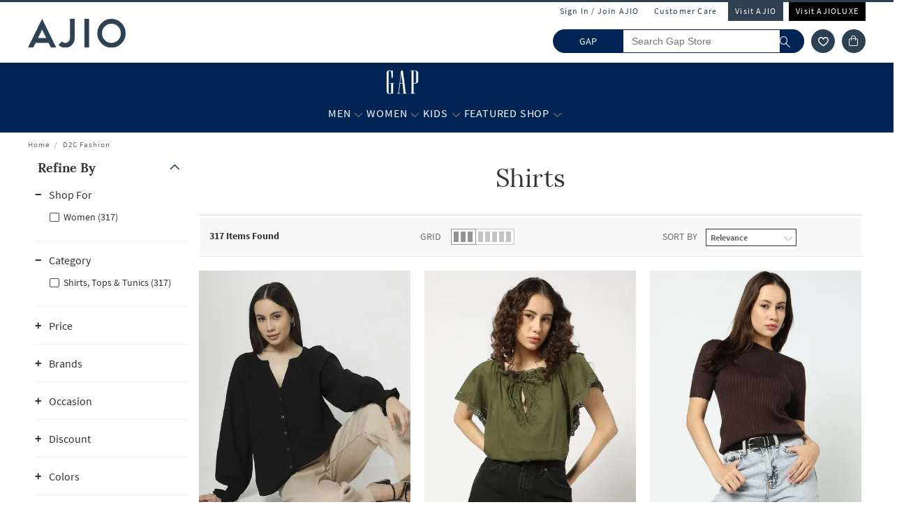

--- FILE ---
content_type: text/html; charset=utf-8
request_url: https://gap.ajio.com/s/shirts-4845-55691
body_size: 70717
content:
<!DOCTYPE html>
<html lang="en">
    <head>
      <meta http-equiv="Content-Type" content="text/html; charset=UTF-8">
      <meta http-equiv="X-UA-Compatible" content="IE=edge,chrome=1">
      <meta name="format-detection" content="telephone=no" />
      <meta charset="utf-8" />
      <meta name = "google-site-verification" content ="mst3EDdpHbIKH409fDtfXk-wS6DAbcyLv-BXDg55gfo"/>
      <!-- <meta http-equiv="Cache-control" content="no-transform"> -->
      <meta name="viewport" content="width=device-width, initial-scale=1.0, user-scalable=no"/>
      <meta name="author" content="">
        
          <meta name="keywords" content="D2C Fashion Shirts | AJIO">
        
        <meta name="og:type" content="website">
        <meta name="og:site_name" content="Ajio.com">
        <meta name="fb:app_id" content="233163173739076">
        <meta name="twitter:card" content="summary">
        <meta name="twitter:site" content="@AJIOLife">
        
        
          <meta name="description" content="Buy online at Shirts. Huge footwear and Clothing range. Order now and avail Best Discounts, Cash on Delivery, Easy Returns and Exchange.">
          <meta name="og:description" content="Buy online at Shirts. Huge footwear and Clothing range. Order now and avail Best Discounts, Cash on Delivery, Easy Returns and Exchange.">
          <meta name="twitter:description" content="Buy online at Shirts. Huge footwear and Clothing range. Order now and avail Best Discounts, Cash on Delivery, Easy Returns and Exchange.">
        
        
          <meta name="og:url" content="https://gap.ajio.com/s/shirts-4845-55691">
          <meta name="twitter:url" content="https://gap.ajio.com/s/shirts-4845-55691">
        

        
        <meta name="twitter:app:name:iphone" content="AJIO">
        <meta name="twitter:app:id:iphone" content="1113425372">
        <meta name="twitter:app:name:googleplay" content="AJIO">
        <meta name="twitter:app:id:googleplay" content="com.ril.ajio">
        <meta name="twitter:creator" content="@AJIOlife">
        <meta name="twitter:domain" content="Ajio.com">
        <meta name="apple-mobile-web-app-capable" content="yes" />
        <meta name="apple-mobile-web-app-status-bar-style" content="black" />
       
        <meta name="HandheldFriendly" content="True">
        <meta name="MobileOptimized" content="970">
        
           <meta name="robots" content="index,follow">
         
        <!-- DNS Prefetch Links -->
        <link rel="dns-prefetch" href="https://assets-jiocdn.ajio.com" />
        <link rel="dns-prefetch" href="https://ajax.googleapis.com" />
        <link rel="dns-prefetch" href="https://www.googletagmanager.com" />
        <link rel="dns-prefetch" href="https://www.google-analytics.com"/>
        <script type="text/javascript" src="https://ajax.googleapis.com/ajax/libs/jquery/3.3.1/jquery.min.js" async></script>

        <!-- Google Tag Manager -->
          <script>(function(w,d,s,l,i){w[l]=w[l]||[];w[l].push({'gtm.start':
            new Date().getTime(),event:'gtm.js'});var f=d.getElementsByTagName(s)[0],
            j=d.createElement(s),dl=l!='dataLayer'?'&l='+l:'';j.async=true;j.src=
            'https://www.googletagmanager.com/gtm.js?id='+i+dl;f.parentNode.insertBefore(j,f);
            })(window,document,'script','dataLayer','GTM-KGJPN7D');</script>
        <!-- End Google Tag Manager -->
        <!-- Facebook Pixel Code -->
      <!-- End Facebook Pixel Code -->
        
        
          <style>
            .dp-shm,.dp-shm *,.dp-shm ::after,.dp-shm ::before{box-sizing:border-box;margin:0;padding:0;font-size:0}.dp-shm-dply-inbck{display:inline-block}.dp-shm-brdus{border-radius:2px}.dp-shm-gray{background-color:#f5f5f5}img{vertical-align:middle}.dp-shm{position:fixed;width:100%;height:100%;top:0;left:0;background-color:#fff;z-index:4001}.dp-shm-hd,.dp-shm-hd-sgin,.dp-shm-hd-logo,.dp-shm-hd-search,.dp-shm-closet,.dp-shm-cart,.dp-shm-bnr{position:relative}.dp-shm-hd-wrapper{position:fixed;width:100%;border-bottom:1px solid #f5f5f5}.dp-shm-hd{width:1280px;margin:auto}.dp-shm-hd-sgin{width:1280px;height:26px}.dp-shm-hd-menu{width:1280px;padding:13.6px 50px 13.5px;margin:auto}.dp-shm-hd-menu > *{vertical-align:middle}.dp-shm-hd-logo{width:77.3px;height:26.5px}.dp-shm-hd-nav{margin-left:235.8px}.dp-shm-hd-nav,.dp-shm-hd-nav > div{position:relative;height:16.5px}.dp-shm-hd-nav-txt{width:67.3px;margin-right:43.3px}.dp-shm-hd-search{width:298.5px;height:29.9px;border-radius:22px;margin-right:22.5px}.dp-shm-closet,.dp-shm-cart{width:31px;height:31px;border-radius:50%}.dp-shm-closet{margin-right:12px}.dp-shm-content{width:100%;height:calc(100% - 84.09px);overflow:scroll;margin-top:83.8px}.dp-shm-mgn-h1{margin-bottom:16.3px}.dp-shm-mgn-h2{margin-bottom:16.1px}.dp-shm-mgn-h3{margin-bottom:13.5px}.dp-shm-mgn-tp-25{margin-top:35px}.dp-shm-plp{width:1280px;height:100%;padding:29.4px 0 0 50px;margin:auto}.dp-shm-plp-lft,.dp-shm-plp-rgt{float:left;height:100%}.dp-shm-plp-lft{width:161.3px}.dp-shm-plp-rgt{width:984px;padding-left:112px}.dp-shm-nav-h1,.dp-shm-nav-lst-cntr,.dp-shm-nav-h2,.dp-shm-nav-h3,.dp-shm-plp-cat-hd-cntr,.dp-shm-plp-cat-hd,.dp-shm-plp-cust-fltr,.dp-shm-plp-item,.dp-shm-item-card,.dp-shm-item-txt{position:relative}.dp-shm-nav-h1{height:27px}.dp-shm-nav-lst-cntr{padding-left:10%;height:100%}.dp-shm-nav-h2,.dp-shm-nav-h3{width:69.3px;height:11.9px}.dp-shm-lst{padding-left:25%}.dp-shm-plp-cat-hd-cntr{height:27px;margin-bottom:39px}.dp-shm-plp-cat-hd{width:162px;height:inherit;margin:auto}.dp-shm-plp-cust-fltr{height:45px;margin-bottom:21px}.dp-shm-plp-items:last-child .dp-shm-plp-item{margin-top:47.6px}.dp-shm-plp-item{float:left;width:268px;margin-right:34px}.dp-shm-plp-item:last-child{margin-right:0}.dp-shm-item-card{height:347px;margin-bottom:5.2px}.dp-shm-item-txt{height:9.9px;margin:auto;margin-bottom:11.3px}.dp-shm-item-txt:last-child{margin-bottom:0}.dp-shm-item-txt1{width:67.3px}.dp-shm-item-txt2,.dp-shm-item-txt3{width:104.2px}.dp-shm-anm:after{content:"";background-color:#000;width:100%;height:100%;position:absolute;top:0;left:0;-webkit-animation-duration:.7s;animation-duration:.7s;-webkit-animation-iteration-count:infinite;animation-iteration-count:infinite;-webkit-animation-name:dp-shm-anm-kyfrm;animation-name:dp-shm-anm-kyfrm;-webkit-animation-timing-function:linear;animation-timing-function:linear;background:-webkit-linear-gradient(left,hsla(0,0%,100%,0),hsla(0,0%,100%,0.4) 30%,hsla(0,0%,100%,0) 70%);filter:progid:DXImageTransform.Microsoft.gradient(startColorstr="#00ffffff",endColorstr="#00ffffff",GradientType=1)}@keyframes dp-shm-anm-kyfrm{0%{transform:translate3d(-100%,0,0)}100%{transform:translate3d(100%,0,0)}}
          </style>
        
        
        
        
          
        
        
          <script>
            (function(i, s, o, g, r, a, m) {
                i['GoogleAnalyticsObject'] = r;
                i[r] = i[r] || function()
  
                {
                    (i[r].q = i[r].q || []).push(arguments)
                }, i[r].l = 1 * new Date();
                a = s.createElement(o),
                    m = s.getElementsByTagName(o)[0];
                a.async = 1;
                a.src = g;
                m.parentNode.insertBefore(a, m)
            })(window, document, 'script', 'https://www.google-analytics.com/analytics.js', 'ga');
            ga('create', "UA-68002030-1", 'auto');
  
          </script>
          
        <!-- 
          <script type="text/javascript" src="https://assets-jiocdn.ajio.com/DataGrinchWebSDK.min.js"></script>
        

        
          <script type="text/javascript" src="https://assets-jiocdn.ajio.com/fetchIPAddress200.js"></script>
         -->
        
          <link rel="preload" href="https://assets-jiocdn.ajio.com/static/assets/desktop.1b0fe8fb94efe0cd51b3.1b0fe8fb94efe0cd51b3.css" as="style">
          <link rel="preload" as="script" href=https://assets-jiocdn.ajio.com/static/assets/desktop-libraries.ede35916637cc97d2810.ede35916637cc97d2810.js>
          <link rel="preload" as="script" href=https://assets-jiocdn.ajio.com/static/assets/desktop-vendors.70ce135be022dd075a3a.70ce135be022dd075a3a.js>
          <link rel="preload" as="script" href=https://assets-jiocdn.ajio.com/static/assets/desktop.873d92f70302ce07ef7c.873d92f70302ce07ef7c.js>
          <link rel="preload" href=https://assets-jiocdn.ajio.com/static/assets/fonts/jioicons--24c73fbb1bb3a58d33ed9f1a3be6a55c.24c73fbb1bb3a58d33ed9f1a3be6a55c.woff as="font" type="font/woff" crossorigin="anonymous">
          <link rel="preload" href=https://assets-jiocdn.ajio.com/static/assets/fonts/Lora--12c052959e60357f292b2bed94162d01.12c052959e60357f292b2bed94162d01.woff as="font" type="font/woff" crossorigin="anonymous">
          <link rel="preload" href=https://assets-jiocdn.ajio.com/static/assets/fonts/Lora-Bold--755b0d247421de7700dd580f3c5dc7d3.755b0d247421de7700dd580f3c5dc7d3.woff as="font" type="font/woff" crossorigin="anonymous">
          <link rel="preload" href=https://assets-jiocdn.ajio.com as="font" type="font/woff" crossorigin="anonymous">
          <link rel="preload" href=https://assets-jiocdn.ajio.com/static/assets/fonts/SourceSansPro-Bold--24b1bb81f77894c7ccc2e4d4ff2101fb.24b1bb81f77894c7ccc2e4d4ff2101fb.woff as="font" type="font/woff" crossorigin="anonymous">
          <link rel="preload" href=https://assets-jiocdn.ajio.com/static/assets/fonts/SourceSansPro-Semibold--f20dfd7873706e4dc6a6523bef4b845e.f20dfd7873706e4dc6a6523bef4b845e.woff as="font" type="font/woff" crossorigin="anonymous">
          <link rel="preload" href=https://assets-jiocdn.ajio.com/static/assets/fonts/Muli_Regular--50aa6723c3983d2f7322ebd7fc99bdc3.50aa6723c3983d2f7322ebd7fc99bdc3.woff as="font" type="font/woff" crossorigin="anonymous">
          <link rel="preload" href=https://assets-jiocdn.ajio.com/static/assets/fonts/Muli_Bold--ef0ddd4c3565d4840dc2f11345cf1c02.ef0ddd4c3565d4840dc2f11345cf1c02.woff as="font" type="font/woff" crossorigin="anonymous">
        

        <!-- Schema Common for All Pages -->
        <script type="application/ld+json">
            {
            "@context":"http://schema.org/",
            "@type":"Organization",
            "name":"Ajio",
            "url":"https://www.ajio.com/",
            "contactPoint" :
            [
              { "@type" : "ContactPoint",
                "telephone" : "+91-1800-889-9991",
                "contactType" : "Customer Service",
                "contactOption" : "TollFree",
                "email": "customercare@ajio.com"
              } , {
                "@type" : "ContactPoint",
                "telephone" : "+91-1800-419-8998",
                "contactType" : "Customer Service",
                "contactOption" : "TollFree",
                "email": "customercare@ajio.com"
              }
            ],
            "logo":"https://assets-jiocdn.ajio.com/static/img/ajio-logo-white.png",
            "sameAs":[
            "https://www.facebook.com/AJIOlife",
            "https://twitter.com/AJIOLife",
            "https://plus.google.com/+AJIOLife",
            "https://www.youtube.com/channel/UCLLJ-WNgEp0Sg7zPShZgETw",
            "https://www.pinterest.com/ajiolife/",
            "https://www.instagram.com/ajiolife/"
            ]
          }
        </script>
        
          <!-- Schema for BreadCrumbs -->
          <script type="application/ld+json">
          {
          "@context" : "https://schema.org",
          "@type" : "BreadcrumbList",
          "itemListElement": [{"@type":"ListItem","position":1,"item":{"@id":"https://www.ajio.com/","name":"Home"}},{"@type":"ListItem","position":2,"item":{"@id":"https://www.ajio.com/d2c-fashion/c/83","name":"D2C Fashion"}}]          }
          </script>
        
        
        
          <title>Shirts</title>
        
        
          <link rel="stylesheet" id = "appCss" type="text/css" media="all" href="https://assets-jiocdn.ajio.com/static/assets/desktop.1b0fe8fb94efe0cd51b3.1b0fe8fb94efe0cd51b3.css">
        
        <link rel="shortcut icon" href="https://assets-jiocdn.ajio.com/static/img/favicon.ico">
        
          <script type="application/ld+json">
            {
            "@context": "http://schema.org",
            "@type": "ItemList",
            "url": "http://gap.ajio.com/s/shirts-4845-55691",
            "numberOfItems": "317",
            "itemListElement": [{"@type":"ListItem","name":"GAP Women Zen Neck Button Down Seersucker Top","image":"https://assets.ajio.com/medias/sys_master/root/20250602/z9wF/683d9e027a6cd4182f791446/-286Wx359H-442528479-black-MODEL.jpg","url":"https://www.ajio.com/gap-women-zen-neck-button-down-seersucker-top/p/442528479_black","position":1},{"@type":"ListItem","name":"GAP Women V-Neck Flutter-Sleeves Top with Lace Detail","image":"https://assets.ajio.com/medias/sys_master/root/20250602/xPlX/683d9aec7a6cd4182f78ea8f/-286Wx359H-442531455-olive-MODEL.jpg","url":"https://www.ajio.com/gap-women-v-neck-flutter-sleeves-top-with-lace-detail/p/442531455_olive","position":2},{"@type":"ListItem","name":"GAP Women Ribbed Relaxed Fit Top","image":"https://assets.ajio.com/medias/sys_master/root1/20250721/U1ib/687e18055d4cb4138042dd97/-286Wx359H-442656683-pink-MODEL.jpg","url":"https://www.ajio.com/gap-women-ribbed-relaxed-fit-top/p/442656683_pink","position":3}]            }
          </script>
        
        
          <link rel="canonical" href="https://gap.ajio.com/s/shirts-4845-55691"/>
        
        <!-- CleverTap -->
        
          <!-- TODO: Add clevertap script in next release-->
        
        
          <link rel="alternate" href="android-app://com.ril.ajio/https/gap.ajio.com/s/shirts-4845-55691"/>
        
        
          <link rel="alternate" href="ios-app://1113425372/https/gap.ajio.com/s/shirts-4845-55691"/>
        
        
  

        <!-- Google Sign In  -->
        <script src="https://apis.google.com/js/platform.js?onload=init" async defer></script>

        <script>var pathvars={worker:"/service-worker.js",manifest:"/manifest.json", workerStatus: false};</script>

        <script src="https://clientcdn.pushengage.com/core/1984.js" async>_pe.subscribe();</script>
        <style type="text/css" media="screen, print">
          
            @font-face {
              font-family: "jioicons";
              src: url("https://assets-jiocdn.ajio.com/static/assets/fonts/jioicons--24c73fbb1bb3a58d33ed9f1a3be6a55c.24c73fbb1bb3a58d33ed9f1a3be6a55c.woff") format('woff'),
              url("https://assets-jiocdn.ajio.com/static/assets/fonts/jioicons--909f1eebaca13ed6ff3ca5134372a6be.909f1eebaca13ed6ff3ca5134372a6be.ttf") format('ttf');
            }
            @font-face {
              font-family: "Lora";
              src: url("https://assets-jiocdn.ajio.com/static/assets/fonts/Lora-Regular--12c052959e60357f292b2bed94162d01.12c052959e60357f292b2bed94162d01.woff") format('woff'),
              url("https://assets-jiocdn.ajio.com/static/assets/fonts/Lora-Regular--72631269e4dc9b244bfb441ea22188fe.72631269e4dc9b244bfb441ea22188fe.ttf") format('ttf');
            }
            @font-face {
              font-family: "Lora";
              font-weight: 700;
              src: url("https://assets-jiocdn.ajio.com/static/assets/fonts/Lora-Bold--755b0d247421de7700dd580f3c5dc7d3.755b0d247421de7700dd580f3c5dc7d3.woff") format('woff'),
              url("https://assets-jiocdn.ajio.com/static/assets/fonts/Lora-Bold--9f29b0511c09bc963b6439efc1f21d4e.9f29b0511c09bc963b6439efc1f21d4e.ttf") format('ttf');
            }
            @font-face {
              font-family: "Lora";
              font-weight: 800;
              src: url("https://assets-jiocdn.ajio.com/static/assets/fonts/Lora-Bold--755b0d247421de7700dd580f3c5dc7d3.755b0d247421de7700dd580f3c5dc7d3.woff") format('woff'),
              url("https://assets-jiocdn.ajio.com/static/assets/fonts/Lora-Bold--9f29b0511c09bc963b6439efc1f21d4e.9f29b0511c09bc963b6439efc1f21d4e.ttf") format('ttf');
            }
            @font-face {
              font-family: "SourceSansPro";
              src: url("https://assets-jiocdn.ajio.com/static/assets/fonts/SourceSansPro-Regular--70479481cd786114774c92e8d04a4028.70479481cd786114774c92e8d04a4028.woff") format('woff'),
              url("https://assets-jiocdn.ajio.com/static/assets/fonts/SourceSansPro-Regular--ba6cad25afe01d394e830f548a7f94df.ba6cad25afe01d394e830f548a7f94df.ttf") format('ttf')
            }
            @font-face {
              font-family: "SourceSansPro";
              font-weight: 800;
              src:  url("https://assets-jiocdn.ajio.com/static/assets/fonts/SourceSansPro-Bold--24b1bb81f77894c7ccc2e4d4ff2101fb.24b1bb81f77894c7ccc2e4d4ff2101fb.woff") format('woff'),
              url("https://assets-jiocdn.ajio.com/static/assets/fonts/SourceSansPro-Bold--5c6c404eca1aa7c5951e05d7f2cf40eb.5c6c404eca1aa7c5951e05d7f2cf40eb.ttf") format('ttf')
            }
            @font-face {
              font-family: "SourceSansPro";
              font-weight: 700;
              src:  url("https://assets-jiocdn.ajio.com/static/assets/fonts/SourceSansPro-Bold--24b1bb81f77894c7ccc2e4d4ff2101fb.24b1bb81f77894c7ccc2e4d4ff2101fb.woff") format('woff'),
              url("https://assets-jiocdn.ajio.com/static/assets/fonts/SourceSansPro-Bold--5c6c404eca1aa7c5951e05d7f2cf40eb.5c6c404eca1aa7c5951e05d7f2cf40eb.ttf") format('ttf')
            }
            @font-face {
              font-family: "SourceSansPro";
              font-weight: 600;
              src:  url("https://assets-jiocdn.ajio.com/static/assets/fonts/SourceSansPro-Semibold--f20dfd7873706e4dc6a6523bef4b845e.f20dfd7873706e4dc6a6523bef4b845e.woff") format('woff'),
              url("https://assets-jiocdn.ajio.com/static/assets/fonts/SourceSansPro-Semibold--52984b3a4e09652a6feee711d5c169fd.52984b3a4e09652a6feee711d5c169fd.ttf") format('ttf')
            }
            @font-face {
              font-family: "Muli";
              font-style: normal;
              font-weight: normal;
              font-display: "swap";
              src: url("https://assets-jiocdn.ajio.com/static/assets/fonts/Muli_Regular--50aa6723c3983d2f7322ebd7fc99bdc3.50aa6723c3983d2f7322ebd7fc99bdc3.woff") format('woff');
            }
            @font-face {
              font-family: "Muli";
              font-style: normal;
              font-weight: bold;
              font-display: "swap";
              src: url("https://assets-jiocdn.ajio.com/static/assets/fonts/Muli_Bold--ef0ddd4c3565d4840dc2f11345cf1c02.ef0ddd4c3565d4840dc2f11345cf1c02.woff") format('woff');
            }
            @font-face {
              font-family: ajioicons;
              src: url("https://assets-jiocdn.ajio.com/static/assets/fonts/refresh-icons--53f209dfa925395f692391d3adcba31f.53f209dfa925395f692391d3adcba31f.woff") format("woff");
            }
          
          
        </style>
    </head>
    <body>
       <!-- FB Sign In -->
       
       <script>
          window.fbAsyncInit = function () {
            FB.init({
              appId: '530272470511330', //'530272470511330', 530272470511330-MR 1757468351183392-MK
              autoLogAppEvents: true,
              xfbml: true,
              version: 'v2.11'
            });

            // Broadcast an event when FB object is ready
            var fbInitEvent = new Event('FBObjectReady');
            document.dispatchEvent(fbInitEvent);
          };
          // Load the SDK asynchronously
          (function (d, s, id) {
            var js, fjs = d.getElementsByTagName(s)[0];
            if (d.getElementById(id)) { return; }
            js = d.createElement(s); js.id = id;
            js.src = "https://connect.facebook.net/en_US/sdk.js";
            fjs.parentNode.insertBefore(js, fjs);
          }(document, 'script', 'facebook-jssdk'));
        </script>
       

      
      <!-- Affise Pixel -->
        
      <script>
        function delAff(){localStorage.removeItem("affAw"),localStorage.removeItem("affID"),localStorage.removeItem("affQuery")}function affDAw(){let e=new URLSearchParams(window.location.search);(e.get("utm_source")||e.get("utm_medium")||e.get("utm_campaign"))&&!e.get("clickid")&&delAff();let f=localStorage.getItem("affAw");if(f){let t=new Date(f);new Date>=t&&delAff()}}affDAw();
      </script>
      
      <script>
        function delAff(){localStorage.removeItem("affAw"),localStorage.removeItem("affID"),localStorage.removeItem("affQuery")}function affDAw(){let e=new URLSearchParams(window.location.search);(e.get("utm_source")||e.get("utm_medium")||e.get("utm_campaign"))&&!e.get("clickid")&&delAff();let f=localStorage.getItem("affAw");if(f){let t=new Date(f);new Date>=t&&delAff()}}affDAw();
      </script>

      <div id="app"><div><div class="dp-shm"><div class="dp-shm-hd-wrapper"><div class="dp-shm-hd"><div class="dp-shm-hd-sgin dp-shm-gray dp-shm-anm"></div><div class="dp-shm-hd-menu"><div class="dp-shm-anm dp-shm-dply-inbck dp-shm-hd-logo dp-shm-gray dp-shm-brdus"></div><div class="dp-shm-hd-nav dp-shm-dply-inbck"><div class="dp-shm-anm dp-shm-dply-inbck dp-shm-hd-nav-txt dp-shm-gray dp-shm-brdus"></div><div class="dp-shm-anm dp-shm-dply-inbck dp-shm-hd-nav-txt dp-shm-gray dp-shm-brdus"></div><div class="dp-shm-anm dp-shm-dply-inbck dp-shm-hd-nav-txt dp-shm-gray dp-shm-brdus"></div><div class="dp-shm-anm dp-shm-dply-inbck dp-shm-hd-nav-txt dp-shm-gray dp-shm-brdus"></div></div><div class="dp-shm-anm dp-shm-dply-inbck dp-shm-hd-search dp-shm-gray"></div><div class="dp-shm-anm dp-shm-dply-inbck dp-shm-closet dp-shm-gray"></div><div class="dp-shm-anm dp-shm-dply-inbck dp-shm-cart dp-shm-gray"></div></div></div></div><div class="dp-shm-content"><div class="dp-shm-plp"><div class="dp-shm-plp-lft"><div class="dp-shm-nav-h1 dp-shm-mgn-h1 dp-shm-gray dp-shm-anm"></div><div class="dp-shm-nav-lst-cntr"><div class="dp-shm-nav-h2 dp-shm-mgn-h2 dp-shm-gray dp-shm-anm"></div><div class="dp-shm-lst"><div class="dp-shm-nav-h3 dp-shm-mgn-h3 dp-shm-gray dp-shm-anm"></div><div class="dp-shm-nav-h3 dp-shm-mgn-h3 dp-shm-gray dp-shm-anm"></div><div class="dp-shm-nav-h3 dp-shm-mgn-h3 dp-shm-gray dp-shm-anm"></div><div class="dp-shm-nav-h3 dp-shm-mgn-h3 dp-shm-gray dp-shm-anm"></div><div class="dp-shm-nav-h3 dp-shm-mgn-h3 dp-shm-gray dp-shm-anm"></div></div><div class="dp-shm-nav-h2 dp-shm-mgn-h2 dp-shm-gray dp-shm-anm dp-shm-mgn-tp-25"></div><div class="dp-shm-lst"><div class="dp-shm-nav-h3 dp-shm-mgn-h3 dp-shm-gray dp-shm-anm"></div><div class="dp-shm-nav-h3 dp-shm-mgn-h3 dp-shm-gray dp-shm-anm"></div><div class="dp-shm-nav-h3 dp-shm-mgn-h3 dp-shm-gray dp-shm-anm"></div><div class="dp-shm-nav-h3 dp-shm-mgn-h3 dp-shm-gray dp-shm-anm"></div><div class="dp-shm-nav-h3 dp-shm-mgn-h3 dp-shm-gray dp-shm-anm"></div></div><div class="dp-shm-nav-h2 dp-shm-mgn-h2 dp-shm-gray dp-shm-anm dp-shm-mgn-tp-25"></div><div class="dp-shm-nav-h2 dp-shm-mgn-h2 dp-shm-gray dp-shm-anm dp-shm-mgn-tp-25"></div><div class="dp-shm-nav-h2 dp-shm-mgn-h2 dp-shm-gray dp-shm-anm dp-shm-mgn-tp-25"></div><div class="dp-shm-nav-h2 dp-shm-mgn-h2 dp-shm-gray dp-shm-anm dp-shm-mgn-tp-25"></div></div></div><div class="dp-shm-plp-rgt"><div class="dp-shm-plp-rgt-blk"><div class="dp-shm-plp-cat-hd-cntr"><div class="dp-shm-plp-cat-hd dp-shm-gray dp-shm-anm"></div></div><div class="dp-shm-plp-cust-fltr dp-shm-gray dp-shm-anm"></div><div class="dp-shm-plp-items"><div class="dp-shm-plp-item"><div class="dp-shm-item-card dp-shm-gray dp-shm-anm"></div><div class="dp-shm-item-txt1 dp-shm-item-txt dp-shm-gray dp-shm-anm"></div><div class="dp-shm-item-txt2 dp-shm-item-txt dp-shm-gray dp-shm-anm"></div><div class="dp-shm-item-txt3 dp-shm-item-txt dp-shm-gray dp-shm-anm"></div></div><div class="dp-shm-plp-item"><div class="dp-shm-item-card dp-shm-gray dp-shm-anm"></div><div class="dp-shm-item-txt1 dp-shm-item-txt dp-shm-gray dp-shm-anm"></div><div class="dp-shm-item-txt2 dp-shm-item-txt dp-shm-gray dp-shm-anm"></div><div class="dp-shm-item-txt3 dp-shm-item-txt dp-shm-gray dp-shm-anm"></div></div><div class="dp-shm-plp-item"><div class="dp-shm-item-card dp-shm-gray dp-shm-anm"></div><div class="dp-shm-item-txt1 dp-shm-item-txt dp-shm-gray dp-shm-anm"></div><div class="dp-shm-item-txt2 dp-shm-item-txt dp-shm-gray dp-shm-anm"></div><div class="dp-shm-item-txt3 dp-shm-item-txt dp-shm-gray dp-shm-anm"></div></div></div><div class="dp-shm-plp-items"><div class="dp-shm-plp-item"><div class="dp-shm-item-card dp-shm-gray dp-shm-anm"></div><div class="dp-shm-item-txt1 dp-shm-item-txt dp-shm-gray dp-shm-anm"></div></div><div class="dp-shm-plp-item"><div class="dp-shm-item-card dp-shm-gray dp-shm-anm"></div><div class="dp-shm-item-txt1 dp-shm-item-txt dp-shm-gray dp-shm-anm"></div></div><div class="dp-shm-plp-item"><div class="dp-shm-item-card dp-shm-gray dp-shm-anm"></div><div class="dp-shm-item-txt1 dp-shm-item-txt dp-shm-gray dp-shm-anm"></div></div></div></div></div></div></div></div><div class="gap store-in-store  "><div id="appContainer"><div class="false header-wrapper"><div class="main-header dodShadow" style="height:90px"><header><div class=" guest-header"><ul><li><span id="loginAjio" tabindex="0" role="button" class="  login-form login-modal" aria-label="Sign In / Join Ajio">Sign In / Join AJIO</span></li><li><a href="https://www.ajio.com/selfcare" aria-label="Customer Care">Customer Care</a></li><li class="visit-ajio ajio_color"><a href="https://www.ajio.com" aria-label="Visit Ajio">Visit AJIO</a></li><li class="visit-ajio"><a href="https://luxe.ajio.com" aria-label="Visit Ajioluxe">Visit AJIOLUXE</a></li></ul></div><div class="logo-float undefined"><a href="https://www.ajio.com"><img width="130px" src="https://assets-jiocdn.ajio.com/static/img/Ajio-Logo.svg" alt="Ajio logo" title=""/></a></div><div class="header-right"><div class="scb"><form><div class="searchbar-view" role="search" style="display:flex"><div class="react-autosuggest__container react-autosuggest__container--open"><p class="sub-store-name" style="background-color:#002554;color:#FFFFFF">GAP</p><input autoComplete="off" style="border-color:#002554" tabindex="0" aria-label="Search Gap Store" class="react-autosuggest__input react-autosuggest__input--open" placeholder="Search Gap Store" name="searchVal" type="text" value=""/></div><button type="submit" class="rilrtl-button" style="background-color:#002554" aria-label="search"><span class="ic-search" style="color:#FFFFFF"></span></button></div></form><div aria-label="wishlist icon" class="popup-blk wishlist-blk-icon"><img tabindex="0" src="https://assets-jiocdn.ajio.com/static/img/wishlistIcon.svg" aria-label="wishlist icon" alt="Wishlist icon"/></div><div class="popup-blk cart-blk"><div role="alert" aria-live="assertive" aria-atomic="true" tabindex="-1" style="position:absolute;width:1px;height:1px;margin:-1px;border:0;padding:0;clip:rect(0 0 0 0);overflow:hidden;white-space:nowrap"></div><a href="https://www.ajio.com/cart" aria-label="Cart" tabindex="0"><div class="ic-cart " style="color:#FFFFFF;background-color:#2c4152" tabindex="-1" aria-hidden="true"></div></a></div></div></div></header><div></div></div><div class="sub-header transition-element" id="subHeader" style="background-color:#002554;color:#FFFFFF;height:100px;top:90px"><div class="sub-header-wrapper transition-element" style="background-color:#002554;height:100px"><div class="sub-store-header" style="height:35px"><a href="/" style="height:35px"><img src="https://assets.ajio.com/cms/AJIO/MOBILE/GAP-Smaller-Logo.png" class="sub-store-brand-icon transition-element" alt="Ajio logo" style="height:35px;min-height:35px"/></a></div><div class="menu-newlist" role="navigation"><ul class="level-first transition-element" style="padding-top:10px"><li style="height:45px;line-height:35px" data-test="li-Men"><div id="menu-item-seperator" style="display:flex;align-items:center"><div style="position:relative;width:max-content"><div id="menu-caret-link"><a href="https://gap.ajio.com/s/men-5159-68951" style="color:#FFFFFF;height:45px;font-size:16px" title="Men" class=" alignTag"><span>Men</span></a><button class="expand-nav-btn" aria-expanded="false" aria-controls="ul-Men" aria-label="Men More"><img src="https://assets-jiocdn.ajio.com/static/img/filter-downarrow-icon.png" alt=""/></button></div></div></div><div class="menu-flyout close-seo-dropdown-menu  " style="top:100px" id="ul-Men"><ul class="menu-lfirst" role="tablist" aria-labelledby="shop-by"><span class="shopby-text" aria-label="Shop by:" aria-hidden="true" id="shop-by">Shop by: </span><li id="listItems-shopBy" class="catg inactive-text"><div role="tab" aria-label="CATEGORIES acts as link" aria-selected="false" id="tab-CATEGORIES" aria-controls="tabpanel-CATEGORIES" tabindex="0"><a tabindex="-1" href="/" data-test="navigation-list" id="shop-by-tabs">CATEGORIES</a></div><div class="flyout-inner"><div class="menu-lsec menu-lsec-full-width " id="inner"><div class="column column-1"><div class="third-level" id="third"><div class="title"><a href="https://gap.ajio.com/s/logo-t-shirts-and-polos-4845-53881"><span><strong>Logo T-shirts &amp; Polos</strong></span></a></div><div class="items" role="list"></div></div><div class="third-level" id="third"><div class="title"><a href="https://gap.ajio.com/s/t-shirts-4845-53881"><span><strong>T-shirts</strong></span></a></div><div class="items" role="list"></div></div><div class="third-level" id="third"><div class="title"><a href="https://gap.ajio.com/s/shirts-4845-53881"><span><strong>Shirts</strong></span></a></div><div class="items" role="list"></div></div><div class="third-level" id="third"><div class="title"><a href="https://gap.ajio.com/s/jackets-4845-53881"><span><strong>Jackets</strong></span></a></div><div class="items" role="list"></div></div><div class="third-level" id="third"><div class="title"><a href="https://gap.ajio.com/s/sweatshirts-hoodies-5103-65271"><span><strong>Sweatshirts &amp; Hoodies</strong></span></a></div><div class="items" role="list"></div></div><div class="third-level" id="third"><div class="title"><a href="https://gap.ajio.com/s/shorts-4845-53881"><span><strong>Shorts</strong></span></a></div><div class="items" role="list"></div></div><div class="third-level" id="third"><div class="title"><a href="https://gap.ajio.com/s/pants-and-cargos-4845-53881"><span><strong>Pants &amp; Cargos</strong></span></a></div><div class="items" role="list"></div></div><div class="third-level" id="third"><div class="title"><a href="https://gap.ajio.com/s/jeans-4845-53881"><span><strong>Jeans</strong></span></a></div><div class="items" role="list"></div></div><div class="third-level" id="third"><div class="title"><a href="https://gap.ajio.com/s/trackpants-5103-65271"><span><strong>Trackpants</strong></span></a></div><div class="items" role="list"></div></div><div class="third-level" id="third"><div class="title"><a href="https://gap.ajio.com/s/sweaters-and-cardigans-5107-56381"><span><strong>Sweaters &amp; Cardigans</strong></span></a></div><div class="items" role="list"></div></div></div></div></div></li></ul></div><div class="dp-overlay close-seo-dropdown-overlay" style="top:190px"></div></li><li style="height:45px;line-height:35px" data-test="li-Women"><div id="menu-item-seperator" style="display:flex;align-items:center"><div style="position:relative;width:max-content"><div id="menu-caret-link"><a href="https://gap.ajio.com/s/women-5212-71381" style="color:#FFFFFF;height:45px;font-size:16px" title="Women" class=" alignTag"><span>Women</span></a><button class="expand-nav-btn" aria-expanded="false" aria-controls="ul-Women" aria-label="Women More"><img src="https://assets-jiocdn.ajio.com/static/img/filter-downarrow-icon.png" alt=""/></button></div></div></div><div class="menu-flyout close-seo-dropdown-menu  " style="top:100px" id="ul-Women"><ul class="menu-lfirst" role="tablist" aria-labelledby="shop-by"><span class="shopby-text" aria-label="Shop by:" aria-hidden="true" id="shop-by">Shop by: </span><li id="listItems-shopBy" class="catg inactive-text"><div role="tab" aria-label="CATEGORIES acts as link" aria-selected="false" id="tab-CATEGORIES" aria-controls="tabpanel-CATEGORIES" tabindex="0"><a tabindex="-1" href="/" data-test="navigation-list" id="shop-by-tabs">CATEGORIES</a></div><div class="flyout-inner"><div class="menu-lsec menu-lsec-full-width " id="inner"><div class="column column-1"><div class="third-level" id="third"><div class="title"><a href="https://gap.ajio.com/s/sweatshirts-and-sweaters-5107-56381"><span><strong>Sweatshirts &amp; Sweaters</strong></span></a></div><div class="items" role="list"></div></div><div class="third-level" id="third"><div class="title"><a href="https://gap.ajio.com/s/jackets-shrugs-5103-65271"><span><strong>Jackets &amp; Shrugs</strong></span></a></div><div class="items" role="list"></div></div><div class="third-level" id="third"><div class="title"><a href="https://gap.ajio.com/s/skirts-5103-65271"><span><strong>Skirts</strong></span></a></div><div class="items" role="list"></div></div><div class="third-level" id="third"><div class="title"><a href="https://gap.ajio.com/s/shorts-5103-65271"><span><strong>Shorts</strong></span></a></div><div class="items" role="list"></div></div><div class="third-level" id="third"><div class="title"><a href="https://gap.ajio.com/s/trousers-pants-5103-65271"><span><strong>Trousers &amp; Pants</strong></span></a></div><div class="items" role="list"></div></div><div class="third-level" id="third"><div class="title"><a href="https://gap.ajio.com/s/dresses-jumpsuits-5103-65271"><span><strong>Dresses &amp; Jumpsuits</strong></span></a></div><div class="items" role="list"></div></div><div class="third-level" id="third"><div class="title"><a href="https://gap.ajio.com/s/shirts-5103-65271"><span><strong>Shirts</strong></span></a></div><div class="items" role="list"></div></div><div class="third-level" id="third"><div class="title"><a href="https://gap.ajio.com/s/tops-tunics-5103-65271"><span><strong>Tops &amp; Tunics</strong></span></a></div><div class="items" role="list"></div></div><div class="third-level" id="third"><div class="title"><a href="https://gap.ajio.com/s/logo-tees-5107-56381"><span><strong>Logo Tees</strong></span></a></div><div class="items" role="list"></div></div><div class="third-level" id="third"><div class="title"><a href="https://gap.ajio.com/s/jeans-and-jeggings-5107-56381"><span><strong>Jeans &amp; Jeggings</strong></span></a></div><div class="items" role="list"></div></div><div class="third-level" id="third"><div class="title"><a href="https://gap.ajio.com/s/joggers-and-trackpants-5107-56381"><span><strong>Joggers &amp; Trackpants</strong></span></a></div><div class="items" role="list"></div></div><div class="third-level" id="third"><div class="title"><a href="https://gap.ajio.com/s/leggings-5107-56381"><span><strong>Leggings</strong></span></a></div><div class="items" role="list"></div></div></div></div></div></li></ul></div><div class="dp-overlay close-seo-dropdown-overlay" style="top:190px"></div></li><li style="height:45px;line-height:35px" data-test="li-Kids"><div id="menu-item-seperator" style="display:flex;align-items:center"><div style="position:relative;width:max-content"><div id="menu-caret-link"><a href="https://gap.ajio.com/s/girls-collection-4848-6751" style="color:#FFFFFF;height:45px;font-size:16px" title="Kids" class=" alignTag"><span>Kids</span></a><button class="expand-nav-btn" aria-expanded="false" aria-controls="ul-Kids" aria-label="Kids More"><img src="https://assets-jiocdn.ajio.com/static/img/filter-downarrow-icon.png" alt=""/></button></div></div></div><div class="menu-flyout close-seo-dropdown-menu  " style="top:100px" id="ul-Kids"><ul class="menu-lfirst" role="tablist" aria-labelledby="shop-by"><span class="shopby-text" aria-label="Shop by:" aria-hidden="true" id="shop-by">Shop by: </span><li id="listItems-shopBy" class="catg inactive-text"><div role="tab" aria-label="CATEGORIES acts as link" aria-selected="false" id="tab-CATEGORIES" aria-controls="tabpanel-CATEGORIES" tabindex="0"><a tabindex="-1" href="/" data-test="navigation-list" id="shop-by-tabs">CATEGORIES</a></div><div class="flyout-inner"><div class="menu-lsec menu-lsec-full-width " id="inner"><div class="column column-1"><div class="third-level" id="third"><div class="title"><span class="title-tag" role="heading" aria-level="2"><strong>Girl</strong></span></div><div class="items" role="list"><div role="listitem"><span><a href="https://gap.ajio.com/s/logo-t-shirts-4845-53881" aria-label="Logo T-shirts">Logo T-shirts</a></span></div><div role="listitem"><span><a href="https://gap.ajio.com/s/t-shirts-and-tops-4845-53881" aria-label="T-shirts &amp; Tops">T-shirts &amp; Tops</a></span></div><div role="listitem"><span><a href="https://gap.ajio.com/s/dresses-and-jumpsuits-4845-53881" aria-label="Dresses &amp; Jumpsuits">Dresses &amp; Jumpsuits</a></span></div><div role="listitem"><span><a href="https://gap.ajio.com/s/joggers-and-leggings-4845-53881" aria-label="Joggers &amp; Leggings">Joggers &amp; Leggings</a></span></div><div role="listitem"><span><a href="https://gap.ajio.com/s/hoodies-and-sweatshirts-4845-53881" aria-label="Hoodies &amp; Sweatshirts">Hoodies &amp; Sweatshirts</a></span></div></div></div><div class="third-level" id="third"><div class="title"><span class="title-tag" role="heading" aria-level="2"><strong>Boy</strong></span></div><div class="items" role="list"><div role="listitem"><span><a href="https://gap.ajio.com/s/logo-t-shirts-and-polos-4845-53882" aria-label="Logo T-shirts &amp; Polos">Logo T-shirts &amp; Polos</a></span></div><div role="listitem"><span><a href="https://gap.ajio.com/s/t-shirts-and-polo-4845-53881" aria-label="T-Shirts &amp; Polo">T-Shirts &amp; Polo</a></span></div><div role="listitem"><span><a href="https://gap.ajio.com/s/shorts-4949-66451" aria-label="Shorts">Shorts</a></span></div><div role="listitem"><span><a href="https://gap.ajio.com/s/pants-and-chinos-4845-53881" aria-label="Pants &amp; Chinos">Pants &amp; Chinos</a></span></div><div role="listitem"><span><a href="https://gap.ajio.com/s/hoodies-and-sweatshirts-4845-53882" aria-label="Hoodies &amp; Sweatshirts">Hoodies &amp; Sweatshirts</a></span></div><div role="listitem"><span><a href="https://gap.ajio.com/s/jackets-and-sweaters-4845-53881" aria-label="Jackets &amp; Sweaters">Jackets &amp; Sweaters</a></span></div></div></div></div><div class="column column-2"><div class="third-level" id="third"><div class="title"><span class="title-tag" role="heading" aria-level="2"><strong>Baby</strong></span></div><div class="items" role="list"><div role="listitem"><span><a href="https://gap.ajio.com/s/one-pieces-4845-53881" aria-label="One-pieces">One-pieces</a></span></div><div role="listitem"><span><a href="https://gap.ajio.com/s/dresses-and-rompers-4845-53881" aria-label="Dresses &amp; Rompers">Dresses &amp; Rompers</a></span></div><div role="listitem"><span><a href="https://gap.ajio.com/s/jeans-and-leggings-4845-53881" aria-label="Jeans &amp; Leggings">Jeans &amp; Leggings</a></span></div><div role="listitem"><span><a href="https://gap.ajio.com/s/pants-and-chinos-4845-53882" aria-label="Pants &amp; Chinos">Pants &amp; Chinos</a></span></div><div role="listitem"><span><a href="https://gap.ajio.com/s/jackets-and-sweaters-4845-53882" aria-label="Jackets &amp; Sweaters">Jackets &amp; Sweaters</a></span></div><div role="listitem"><span><a href="https://gap.ajio.com/s/tops-and-shirts-4845-53881" aria-label="Tops &amp; Shirts">Tops &amp; Shirts</a></span></div></div></div></div></div></div></li></ul></div><div class="dp-overlay close-seo-dropdown-overlay" style="top:190px"></div></li><li style="height:45px;line-height:35px" data-test="li-Featured Shop"><div id="menu-item-seperator" style="display:flex;align-items:center"><div style="position:relative;width:max-content"><div id="menu-caret-link"><a href="https://gap.ajio.com/s/featured-shop-5020-52841" style="color:#FFFFFF;height:45px;font-size:16px" title="Featured Shop" class=" alignTag"><span>Featured Shop</span></a><button class="expand-nav-btn" aria-expanded="false" aria-controls="ul-Featured Shop" aria-label="Featured Shop More"><img src="https://assets-jiocdn.ajio.com/static/img/filter-downarrow-icon.png" alt=""/></button></div></div></div><div class="menu-flyout close-seo-dropdown-menu  " style="top:100px" id="ul-Featured Shop"><ul class="menu-lfirst" role="tablist" aria-labelledby="shop-by"><span class="shopby-text" aria-label="Shop by:" aria-hidden="true" id="shop-by">Shop by: </span><li id="listItems-shopBy" class="catg inactive-text"><div role="tab" aria-label="Categories acts as link" aria-selected="false" id="tab-Categories" aria-controls="tabpanel-Categories" tabindex="0"><a tabindex="-1" href="/" data-test="navigation-list" id="shop-by-tabs">Categories</a></div><div class="flyout-inner"><div class="menu-lsec menu-lsec-full-width " id="inner"><div class="column column-1"><div class="third-level" id="third"><div class="title"><a href="https://gap.ajio.com/s/the-logo-shop-4967-59511"><span><strong>The Logo Shop</strong></span></a></div><div class="items" role="list"><div role="listitem"><span><a href="https://gap.ajio.com/s/the-logo-shop-4930-71941" aria-label="All">All</a></span></div><div role="listitem"><span><a href="https://gap.ajio.com/s/sweatshirts-and-sweaters-4914-65831" aria-label="Sweatshirts, Hoodies &amp; Sweater">Sweatshirts, Hoodies &amp; Sweater</a></span></div><div role="listitem"><span><a href="https://gap.ajio.com/s/t-shirts-4914-65832" aria-label="T-shirts">T-shirts</a></span></div><div role="listitem"><span><a href="https://gap.ajio.com/s/trousers-and-trackpants-4914-65831" aria-label="Trousers &amp; Trackpants">Trousers &amp; Trackpants</a></span></div><div role="listitem"><span><a href="https://gap.ajio.com/s/shorts-and-3by4th-4914-65831" aria-label="Shorts &amp; 3/4th">Shorts &amp; 3/4th</a></span></div><div role="listitem"><span><a href="https://gap.ajio.com/s/under-at-999-4914-65831" aria-label="Under 999">Under 999</a></span></div></div></div><div class="third-level" id="third"><div class="title"><a href="https://gap.ajio.com/c/its-our-denim-now-4845-81251"><span><strong>The Denim Shop</strong></span></a></div><div class="items" role="list"><div role="listitem"><span><a href="https://gap.ajio.com/c/its-our-denim-now-4845-81251" aria-label="All">All</a></span></div><div role="listitem"><span><a href="https://gap.ajio.com/s/jeans-4914-65831" aria-label="Jeans">Jeans</a></span></div><div role="listitem"><span><a href="https://gap.ajio.com/s/jeans-and-jeggings-4914-65831" aria-label="Jeans and Jeggings">Jeans and Jeggings</a></span></div><div role="listitem"><span><a href="https://gap.ajio.com/s/starting-at-1299-4914-65831" aria-label="Starting At Rs 1299">Starting At Rs 1299</a></span></div><div role="listitem"><span><a href="https://gap.ajio.com/s/under-rs2500-5040-51801" aria-label="Under Rs.2500">Under Rs.2500</a></span></div></div></div></div><div class="column column-2"><div class="third-level" id="third"><div class="title"><a href="https://gap.ajio.com/c/spring-summer-collections-5103-08331"><span><strong>SUMMER AND BEYOND</strong></span></a></div><div class="items" role="list"><div role="listitem"><span><a href="https://gap.ajio.com/s/tees-5160-78331" aria-label="Tees">Tees</a></span></div><div role="listitem"><span><a href="https://gap.ajio.com/s/shirts-5160-78331" aria-label="Shirts">Shirts</a></span></div><div role="listitem"><span><a href="https://gap.ajio.com/s/tops-5160-78331" aria-label="Tops">Tops</a></span></div><div role="listitem"><span><a href="https://gap.ajio.com/s/shorts-5160-78331" aria-label="Shorts">Shorts</a></span></div><div role="listitem"><span><a href="https://gap.ajio.com/s/dresses-5160-78331" aria-label="Dresses">Dresses</a></span></div></div></div><div class="third-level" id="third"><div class="title"><span class="title-tag" role="heading" aria-level="2"><strong>Destination</strong></span></div><div class="items" role="list"><div role="listitem"><span><a href="https://gap.ajio.com/c/co-ords-5050-18521" aria-label="Lets Co-ordinate">Lets Co-ordinate</a></span></div></div></div><div class="third-level" id="third"><div class="title"><a href="https://gap.ajio.com/s/thelinencollection-107437"><span><strong>The Linen Shop</strong></span></a></div><div class="items" role="list"></div></div><div class="third-level" id="third"><div class="title"><span class="title-tag" role="heading" aria-level="2"><strong>FESTIVE EDIT</strong></span></div><div class="items" role="list"><div role="listitem"><span><a href="https://gap.ajio.com/s/gifts-for-friends-and-family-5160-78331" aria-label="Gifts for friends and family">Gifts for friends and family</a></span></div></div></div><div class="third-level" id="third"><div class="title"><span class="title-tag" role="heading" aria-level="2"><strong>SPOTLIGHT ON</strong></span></div><div class="items" role="list"><div role="listitem"><span><a href="https://gap.ajio.com/c/gap-for-good-4845-81251" aria-label="Gap For Good">Gap For Good</a></span></div><div role="listitem"><span><a href="https://www.ajio.com/c/gap-independence-day-5134-89351" aria-label="Freedom Tees">Freedom Tees</a></span></div><div role="listitem"><span><a href="https://gap.ajio.com/c/big-heroes-under-999-5154-23381" aria-label="Superheroes">Superheroes</a></span></div></div></div></div><div class="column column-3"><div class="third-level" id="third"><div class="title"><a href="https://gap.ajio.com/s/under-rs-999-4963-57701"><span><strong>Shop under 999</strong></span></a></div><div class="items" role="list"><div role="listitem"><span><a href="https://gap.ajio.com/s/under-rs-999-4963-57701" aria-label="All">All</a></span></div><div role="listitem"><span><a href="https://gap.ajio.com/s/tees-4963-57701" aria-label="T-shirts">T-shirts</a></span></div><div role="listitem"><span><a href="https://gap.ajio.com/s/leggings-4930-71942" aria-label="Leggings">Leggings</a></span></div><div role="listitem"><span><a href="https://gap.ajio.com/s/tops-and-tees-4963-57701" aria-label="Tops and Tees">Tops and Tees</a></span></div><div role="listitem"><span><a href="https://gap.ajio.com/s/joggers-5040-51801" aria-label="Joggers">Joggers</a></span></div><div role="listitem"><span><a href="https://gap.ajio.com/s/pants-5040-51801" aria-label="Pants">Pants</a></span></div></div></div><div class="third-level" id="third"><div class="title"><a href="https://gap.ajio.com/s/all-5040-51801"><span><strong>Shop under 1499</strong></span></a></div><div class="items" role="list"><div role="listitem"><span><a href="https://gap.ajio.com/s/all-5040-51801" aria-label="All">All</a></span></div><div role="listitem"><span><a href="https://gap.ajio.com/s/men-5040-51801" aria-label="Men">Men</a></span></div><div role="listitem"><span><a href="https://gap.ajio.com/s/women-5040-51801" aria-label="Women">Women</a></span></div><div role="listitem"><span><a href="https://gap.ajio.com/s/boys-5040-51801" aria-label="Boys">Boys</a></span></div><div role="listitem"><span><a href="https://gap.ajio.com/s/girls-5040-51801" aria-label="Girls">Girls</a></span></div><div role="listitem"><span><a href="https://gap.ajio.com/s/infants-5040-51801" aria-label="Infants">Infants</a></span></div></div></div></div><div class="column column-4"><div class="third-level" id="third"><div class="title"><a href="https://gap.ajio.com/s/shop-under-2499-5160-78331"><span><strong>SHOP UNDER 2499</strong></span></a></div><div class="items" role="list"><div role="listitem"><span><a href="https://gap.ajio.com/s/tees-5160-78332" aria-label="Tees">Tees</a></span></div><div role="listitem"><span><a href="https://gap.ajio.com/s/tops-and-shirts-5160-78331" aria-label="Tops &amp; Shirts">Tops &amp; Shirts</a></span></div><div role="listitem"><span><a href="https://gap.ajio.com/s/trousers-and-pants-5160-78331" aria-label="Trousers &amp; Pants">Trousers &amp; Pants</a></span></div><div role="listitem"><span><a href="https://gap.ajio.com/s/jeans-and-jeggings-5160-78332" aria-label="Jeans &amp; Jeggings">Jeans &amp; Jeggings</a></span></div><div role="listitem"><span><a href="https://gap.ajio.com/s/dresses-5160-78332" aria-label="Dresses">Dresses</a></span></div></div></div><div class="third-level" id="third"><div class="title"><a href="https://gap.ajio.com/s/all-5040-51802"><span><strong>Summer Tees</strong></span></a></div><div class="items" role="list"><div role="listitem"><span><a href="https://gap.ajio.com/s/all-5040-51802" aria-label="All">All</a></span></div><div role="listitem"><span><a href="https://gap.ajio.com/s/men-5040-51802" aria-label="Men">Men</a></span></div><div role="listitem"><span><a href="https://gap.ajio.com/s/women-5040-51802" aria-label="Women">Women</a></span></div><div role="listitem"><span><a href="https://gap.ajio.com/s/boys-5040-51802" aria-label="Boys">Boys</a></span></div><div role="listitem"><span><a href="https://gap.ajio.com/s/girls-5040-51802" aria-label="Girls">Girls</a></span></div><div role="listitem"><span><a href="https://gap.ajio.com/s/infants-5040-51802" aria-label="Infants">Infants</a></span></div><div role="listitem"><span><a href="https://gap.ajio.com/s/upto-40-off-5040-51801" aria-label="Upto 40 Percent Off">Upto 40 Percent Off</a></span></div></div></div><div class="third-level" id="third"><div class="title"><a href="https://gap.ajio.com/c/exclusive-collections-5103-08331"><span><strong>ONLINE EXCLUSIVE</strong></span></a></div><div class="items" role="list"></div></div></div></div></div></li></ul></div><div class="dp-overlay close-seo-dropdown-overlay" style="top:190px"></div></li></ul></div></div></div></div><div class="content" style="margin-top:190px"><div><div class="main-view page page--category-desktop product-view"></div></div></div><div class="   main-footer"><footer><div class="ftr-top"><ul><li><span class="ic-update" aria-hidden="true"></span><span aria-label="EASY EXCHANGE"><strong>EASY EXCHANGE</strong></span></li><li><span class="ic-pikup" aria-hidden="true"></span><span aria-label="100% HANDPICKED"><strong>100% HANDPICKED</strong></span></li><li><span class="ic-qlty" aria-hidden="true"></span><span aria-label="ASSURED QUALITY"><strong>ASSURED QUALITY</strong></span></li></ul></div><div class="ftr-cont"><div class="ftr-body"><div class="ftr-bodyinner"><section class="ftr-support"><div class="headline" aria-label="Ajio" role="heading" aria-level="2"><strong>Ajio</strong></div><ul class="ftr-items"><li><a href="https://www.ajio.com/help/whoweare" target="_self" title="Who We Are" aria-label="Who We Are">Who We Are</a></li><li><a href="https://www.ajio.com/ajio-careers" target="_self" title="Join Our Team" aria-label="Join Our Team">Join Our Team</a></li><li><a href="https://www.ajio.com/help/termsAndCondition" target="_self" title="Terms &amp; Conditions" aria-label="Terms &amp; Conditions">Terms &amp; Conditions</a></li><li><a href="https://www.ajio.com/privacypolicy" target="_self" title="We Respect Your Privacy" aria-label="We Respect Your Privacy">We Respect Your Privacy</a></li><li><a href="https://www.ajio.com/fee-payment-promotion-policy" target="_self" title="Fees &amp; Payments" aria-label="Fees &amp; Payments">Fees &amp; Payments</a></li><li><a href="https://www.ajio.com/return-refund-policy" target="_self" title="Returns &amp; Refunds Policy" aria-label="Returns &amp; Refunds Policy">Returns &amp; Refunds Policy</a></li><li><a href="https://www.ajio.com/ajio-own-sale-policy" target="_self" title="Promotions Terms &amp; Conditions" aria-label="Promotions Terms &amp; Conditions">Promotions Terms &amp; Conditions</a></li></ul></section><section class="ftr-support"><div class="headline" aria-label="Help" role="heading" aria-level="2"><strong>Help</strong></div><ul class="ftr-items"><li><a href="https://www.ajio.com/my-account/orders" target="_self" title="Track Your Order" aria-label="Track Your Order">Track Your Order</a></li><li><a href="https://www.ajio.com/selfcare" target="_self" title="Frequently Asked Questions" aria-label="Frequently Asked Questions">Frequently Asked Questions</a></li><li><a href="https://www.ajio.com/selfcare" target="_self" title="Returns" aria-label="Returns">Returns</a></li><li><a href="https://www.ajio.com/selfcare" target="_self" title="Cancellations" aria-label="Cancellations">Cancellations</a></li><li><a href="https://www.ajio.com/selfcare" target="_self" title="Payments" aria-label="Payments">Payments</a></li><li><a href="https://www.ajio.com/selfcare" target="_self" title="Customer Care" aria-label="Customer Care">Customer Care</a></li><li><a href="https://www.ajio.com/coupon-faq" target="_self" title="How Do I Redeem My Coupon" aria-label="How Do I Redeem My Coupon">How Do I Redeem My Coupon</a></li></ul></section><section class="ftr-support"><div class="headline" aria-label="Shop by" role="heading" aria-level="2"><strong>Shop by</strong></div><ul class="ftr-items"><li><a href="https://www.ajio.com/shop/men" target="_self" title="Men" aria-label="Men">Men</a></li><li><a href="https://www.ajio.com/shop/women" target="_self" title="Women" aria-label="Women">Women</a></li><li><a href="https://www.ajio.com/shop/kids" target="_self" title="Kids" aria-label="Kids">Kids</a></li><li><a href="https://www.ajio.com/shop/indie" target="_self" title="Indie" aria-label="Indie">Indie</a></li><li><a href="https://www.ajio.com/shop/stores" target="_self" title="Stores" aria-label="Stores">Stores</a></li><li><a href="https://www.ajio.com/shop/fresh-arrivals" target="_self" title="New Arrivals" aria-label="New Arrivals">New Arrivals</a></li><li><a href="https://www.ajio.com/help/BrandListing" target="_self" title="Brand Directory" aria-label="Brand Directory">Brand Directory</a></li><li><a href="/shop/ajio" target="_self" title="Home" aria-label="Home">Home</a></li><li><a href="https://www.ajio.com/capsule/newin" target="_self" title="Collections" aria-label="Collections">Collections</a></li></ul></section><section class="ftr-support"><div class="headline" aria-label="Follow us" role="heading" aria-level="2"><strong>Follow us</strong></div><ul class="ftr-items"><li><a href="https://www.facebook.com/AJIOlife" title="Facebook" target="_blank" aria-label="Facebook">Facebook</a></li><li><a href="https://www.instagram.com/AJIOlife/" target="_self" title="Instagram- AJIOlife" aria-label="Instagram- AJIOlife">Instagram- AJIOlife</a></li><li><a href="https://www.instagram.com/ajioluxe/" target="_self" title="Instagram- AJIO LUXE" aria-label="Instagram- AJIO LUXE">Instagram- AJIO LUXE</a></li><li><a href="https://twitter.com/AJIOLife" title="Twitter" target="_blank" aria-label="Twitter">Twitter</a></li><li><a href="https://www.pinterest.com/ajiolife/" title="Pinterest" target="_blank" aria-label="Pinterest">Pinterest</a></li></ul></section></div><div class="ftr-btm"><div class="ftr-payment"><div class="headline" aria-label="Payment Methods" role="heading" aria-level="2"><strong>Payment Methods</strong></div><div class="method-list"><ul><li aria-label="Net banking"><span class="ic-netbank"></span></li><li aria-label="Visa"><span class="ic-visa"></span></li><li aria-label="Master card"><span class="ic-mastercard"></span></li><li aria-label="Cash on delivery"><span class="ic-cod"></span></li><li aria-label="Jio money"><span class="ic-jiomoney"></span></li></ul></div></div><div class="ftr-ss"><div class="headline" aria-label="Secure Systems" role="heading" aria-level="2"><strong>Secure Systems</strong></div><div class="method-list"><ul><li aria-label="SSL"><span class="ic-ssl"></span></li></ul></div></div></div></div></div></footer></div></div></div></div></div>
      
        <script>
          window.pageType = "PRODUCTLISTINGPAGE"
        </script>
      
      
        <script>
          window.__PRELOADED_STATE__ = {"wishlist":{},"navigation":{"newNavigationEnabled":true,"isFetching":false,"status":{"statusCode":0,"messageDescription":" fetched successfully","errorCode":"OK"},"data":{"childDetails":[{"name":"Men","newFlag":false,"sequence":0,"pageType":"staticpage","url":"https://gap.ajio.com/s/men-5159-68951","tag":"","childDetails":[{"name":"CATEGORIES","newFlag":false,"sequence":0,"url":"","tag":"","childDetails":[{"name":"Logo T-shirts & Polos","newFlag":false,"sequence":0,"url":"https://gap.ajio.com/s/logo-t-shirts-and-polos-4845-53881","tag":"","childDetails":[],"channels":[{"channelName":"DESKTOP","defaultExpandable":true,"visible":true},{"channelName":"KIOSK","defaultExpandable":true,"visible":true}],"alternateUrl":"https://gap.ajio.com/s/logo-t-shirts-and-polos-4845-53881","userGroup":["PREMIUM","NONPREMIUM","ECONOMY"],"userSubGroup":[]},{"name":"T-shirts","newFlag":false,"sequence":1,"url":"https://gap.ajio.com/s/t-shirts-4845-53881","tag":"","childDetails":[],"channels":[{"channelName":"DESKTOP","defaultExpandable":true,"visible":true},{"channelName":"KIOSK","defaultExpandable":true,"visible":true}],"alternateUrl":"https://gap.ajio.com/s/t-shirts-4845-53881","userGroup":["PREMIUM","NONPREMIUM","ECONOMY"],"userSubGroup":[]},{"name":"Shirts","newFlag":false,"sequence":2,"url":"https://gap.ajio.com/s/shirts-4845-53881","tag":"","childDetails":[],"channels":[{"channelName":"DESKTOP","defaultExpandable":true,"visible":true},{"channelName":"KIOSK","defaultExpandable":true,"visible":true}],"alternateUrl":"https://gap.ajio.com/s/shirts-4845-53881","userGroup":["PREMIUM","NONPREMIUM","ECONOMY"],"userSubGroup":[]},{"name":"Jackets","newFlag":false,"sequence":3,"url":"https://gap.ajio.com/s/jackets-4845-53881","tag":"","childDetails":[],"channels":[{"channelName":"DESKTOP","defaultExpandable":true,"visible":true},{"channelName":"KIOSK","defaultExpandable":true,"visible":true}],"alternateUrl":"https://gap.ajio.com/s/jackets-4845-53881","userGroup":["PREMIUM","NONPREMIUM","ECONOMY"],"userSubGroup":[]},{"name":"Sweatshirts & Hoodies","newFlag":false,"sequence":4,"pageType":"staticpage","url":"https://gap.ajio.com/s/sweatshirts-hoodies-5103-65271","tag":"","childDetails":[],"channels":[{"channelName":"DESKTOP","defaultExpandable":true,"visible":true},{"channelName":"KIOSK","defaultExpandable":true,"visible":true}],"alternateUrl":"https://gap.ajio.com/s/sweaters-4845-53881","userGroup":["PREMIUM","NONPREMIUM","ECONOMY"],"userSubGroup":[]},{"name":"Shorts","newFlag":false,"sequence":5,"url":"https://gap.ajio.com/s/shorts-4845-53881","tag":"","childDetails":[],"channels":[{"channelName":"DESKTOP","defaultExpandable":true,"visible":true},{"channelName":"KIOSK","defaultExpandable":true,"visible":true}],"alternateUrl":"https://gap.ajio.com/s/shorts-4845-53881","userGroup":["PREMIUM","NONPREMIUM","ECONOMY"],"userSubGroup":[]},{"name":"Pants & Cargos","newFlag":false,"sequence":6,"url":"https://gap.ajio.com/s/pants-and-cargos-4845-53881","tag":"","childDetails":[],"channels":[{"channelName":"DESKTOP","defaultExpandable":true,"visible":true},{"channelName":"KIOSK","defaultExpandable":true,"visible":true}],"alternateUrl":"https://gap.ajio.com/s/pants-and-cargos-4845-53881","userGroup":["PREMIUM","NONPREMIUM","ECONOMY"],"userSubGroup":[]},{"name":"Jeans","newFlag":false,"sequence":7,"url":"https://gap.ajio.com/s/jeans-4845-53881","tag":"","childDetails":[],"channels":[{"channelName":"DESKTOP","defaultExpandable":true,"visible":true},{"channelName":"KIOSK","defaultExpandable":true,"visible":true}],"alternateUrl":"https://gap.ajio.com/s/jeans-4845-53881","userGroup":["PREMIUM","NONPREMIUM","ECONOMY"],"userSubGroup":[]},{"name":"Trackpants","newFlag":false,"sequence":8,"pageType":"staticpage","url":"https://gap.ajio.com/s/trackpants-5103-65271","tag":"","childDetails":[],"channels":[{"channelName":"DESKTOP","defaultExpandable":true,"visible":true},{"channelName":"KIOSK","defaultExpandable":true,"visible":true}],"userGroup":["PREMIUM","NONPREMIUM","ECONOMY"],"userSubGroup":[]},{"name":"Sweaters & Cardigans","newFlag":false,"sequence":9,"pageType":"staticpage","url":"https://gap.ajio.com/s/sweaters-and-cardigans-5107-56381","tag":"","childDetails":[],"channels":[{"channelName":"DESKTOP","defaultExpandable":true,"visible":true},{"channelName":"KIOSK","defaultExpandable":true,"visible":true}],"userGroup":["PREMIUM","NONPREMIUM","ECONOMY"],"userSubGroup":[]}],"channels":[{"channelName":"DESKTOP","defaultExpandable":true,"visible":true},{"channelName":"KIOSK","defaultExpandable":true,"visible":true}],"alternateUrl":"","userGroup":["PREMIUM","NONPREMIUM","ECONOMY"],"userSubGroup":[]}],"channels":[{"channelName":"DESKTOP","defaultExpandable":true,"visible":true},{"channelName":"KIOSK","defaultExpandable":true,"visible":true}],"alternateUrl":"https://gap.ajio.com/s/women-collection-4848-6751","userGroup":["PREMIUM","NONPREMIUM","ECONOMY"],"userSubGroup":[],"inactiveAltText":""},{"name":"Women","newFlag":false,"sequence":1,"pageType":"staticpage","url":"https://gap.ajio.com/s/women-5212-71381","tag":"","childDetails":[{"name":"CATEGORIES","newFlag":false,"sequence":0,"url":"","tag":"","childDetails":[{"name":"Sweatshirts & Sweaters","newFlag":false,"sequence":0,"pageType":"staticpage","url":"https://gap.ajio.com/s/sweatshirts-and-sweaters-5107-56381","tag":"","childDetails":[],"channels":[{"channelName":"DESKTOP","defaultExpandable":true,"visible":true},{"channelName":"KIOSK","defaultExpandable":true,"visible":true}],"userGroup":["PREMIUM","NONPREMIUM","ECONOMY"],"userSubGroup":[]},{"name":"Jackets & Shrugs","newFlag":false,"sequence":1,"pageType":"staticpage","url":"https://gap.ajio.com/s/jackets-shrugs-5103-65271","tag":"","childDetails":[],"channels":[{"channelName":"DESKTOP","defaultExpandable":true,"visible":true},{"channelName":"KIOSK","defaultExpandable":true,"visible":true}],"userGroup":["PREMIUM","NONPREMIUM","ECONOMY"],"userSubGroup":[]},{"name":"Skirts","newFlag":false,"sequence":2,"pageType":"staticpage","url":"https://gap.ajio.com/s/skirts-5103-65271","tag":"","childDetails":[],"channels":[{"channelName":"DESKTOP","defaultExpandable":true,"visible":true},{"channelName":"KIOSK","defaultExpandable":true,"visible":true}],"userGroup":["PREMIUM","NONPREMIUM","ECONOMY"],"userSubGroup":[]},{"name":"Shorts","newFlag":false,"sequence":3,"pageType":"staticpage","url":"https://gap.ajio.com/s/shorts-5103-65271","tag":"","childDetails":[],"channels":[{"channelName":"DESKTOP","defaultExpandable":true,"visible":true},{"channelName":"KIOSK","defaultExpandable":true,"visible":true}],"userGroup":["PREMIUM","NONPREMIUM","ECONOMY"],"userSubGroup":[]},{"name":"Trousers & Pants","newFlag":false,"sequence":4,"pageType":"staticpage","url":"https://gap.ajio.com/s/trousers-pants-5103-65271","tag":"","childDetails":[],"channels":[{"channelName":"DESKTOP","defaultExpandable":true,"visible":true},{"channelName":"KIOSK","defaultExpandable":true,"visible":true}],"userGroup":["PREMIUM","NONPREMIUM","ECONOMY"],"userSubGroup":[]},{"name":"Dresses & Jumpsuits","newFlag":false,"sequence":5,"pageType":"staticpage","url":"https://gap.ajio.com/s/dresses-jumpsuits-5103-65271","tag":"","childDetails":[],"channels":[{"channelName":"DESKTOP","defaultExpandable":true,"visible":true},{"channelName":"KIOSK","defaultExpandable":true,"visible":true}],"userGroup":["PREMIUM","NONPREMIUM","ECONOMY"],"userSubGroup":[]},{"name":"Shirts","newFlag":false,"sequence":6,"pageType":"staticpage","url":"https://gap.ajio.com/s/shirts-5103-65271","tag":"","childDetails":[],"channels":[{"channelName":"DESKTOP","defaultExpandable":true,"visible":true},{"channelName":"KIOSK","defaultExpandable":true,"visible":true}],"userGroup":["PREMIUM","NONPREMIUM","ECONOMY"],"userSubGroup":[]},{"name":"Tops & Tunics","newFlag":false,"sequence":7,"pageType":"staticpage","url":"https://gap.ajio.com/s/tops-tunics-5103-65271","tag":"","childDetails":[],"channels":[{"channelName":"DESKTOP","defaultExpandable":true,"visible":true},{"channelName":"KIOSK","defaultExpandable":true,"visible":true}],"userGroup":["PREMIUM","NONPREMIUM","ECONOMY"],"userSubGroup":[]},{"name":"Logo Tees","newFlag":false,"sequence":8,"pageType":"staticpage","url":"https://gap.ajio.com/s/logo-tees-5107-56381","tag":"","childDetails":[],"channels":[{"channelName":"DESKTOP","defaultExpandable":true,"visible":true},{"channelName":"KIOSK","defaultExpandable":true,"visible":true}],"userGroup":["PREMIUM","NONPREMIUM","ECONOMY"],"userSubGroup":[]},{"name":"Jeans & Jeggings","newFlag":false,"sequence":9,"pageType":"staticpage","url":"https://gap.ajio.com/s/jeans-and-jeggings-5107-56381","tag":"","childDetails":[],"channels":[{"channelName":"DESKTOP","defaultExpandable":true,"visible":true},{"channelName":"KIOSK","defaultExpandable":true,"visible":true}],"userGroup":["PREMIUM","NONPREMIUM","ECONOMY"],"userSubGroup":[]},{"name":"Joggers & Trackpants","newFlag":false,"sequence":10,"pageType":"staticpage","url":"https://gap.ajio.com/s/joggers-and-trackpants-5107-56381","tag":"","childDetails":[],"channels":[{"channelName":"DESKTOP","defaultExpandable":true,"visible":true},{"channelName":"KIOSK","defaultExpandable":true,"visible":true}],"userGroup":["PREMIUM","NONPREMIUM","ECONOMY"],"userSubGroup":[]},{"name":"Leggings","newFlag":false,"sequence":11,"pageType":"staticpage","url":"https://gap.ajio.com/s/leggings-5107-56381","tag":"","childDetails":[],"channels":[{"channelName":"DESKTOP","defaultExpandable":true,"visible":true},{"channelName":"KIOSK","defaultExpandable":true,"visible":true}],"userGroup":["PREMIUM","NONPREMIUM","ECONOMY"],"userSubGroup":[]}],"channels":[{"channelName":"DESKTOP","defaultExpandable":true,"visible":true},{"channelName":"KIOSK","defaultExpandable":true,"visible":true}],"alternateUrl":"","userGroup":["PREMIUM","NONPREMIUM","ECONOMY"],"userSubGroup":[]}],"channels":[{"channelName":"DESKTOP","defaultExpandable":true,"visible":true},{"channelName":"KIOSK","defaultExpandable":true,"visible":true}],"alternateUrl":"https://gap.ajio.com/s/men-collection-4848-6751","userGroup":["PREMIUM","NONPREMIUM","ECONOMY"],"userSubGroup":[],"inactiveAltText":""},{"name":"Kids","newFlag":false,"sequence":2,"url":"https://gap.ajio.com/s/girls-collection-4848-6751","tag":"","childDetails":[{"name":"CATEGORIES","newFlag":false,"sequence":0,"url":"","tag":"","childDetails":[{"name":"Girl","newFlag":false,"sequence":0,"url":"","tag":"","childDetails":[{"name":"Logo T-shirts","newFlag":false,"sequence":0,"url":"https://gap.ajio.com/s/logo-t-shirts-4845-53881","tag":"","childDetails":[],"channels":[{"channelName":"DESKTOP","defaultExpandable":true,"visible":true},{"channelName":"KIOSK","defaultExpandable":true,"visible":true}],"alternateUrl":"https://gap.ajio.com/s/logo-t-shirts-4845-53881","userGroup":["PREMIUM","NONPREMIUM","ECONOMY"],"userSubGroup":[]},{"name":"T-shirts & Tops","newFlag":false,"sequence":1,"url":"https://gap.ajio.com/s/t-shirts-and-tops-4845-53881","tag":"","childDetails":[],"channels":[{"channelName":"DESKTOP","defaultExpandable":true,"visible":true},{"channelName":"KIOSK","defaultExpandable":true,"visible":true}],"alternateUrl":"https://gap.ajio.com/s/t-shirts-and-tops-4845-53881","userGroup":["PREMIUM","NONPREMIUM","ECONOMY"],"userSubGroup":[]},{"name":"Dresses & Jumpsuits","newFlag":false,"sequence":2,"url":"https://gap.ajio.com/s/dresses-and-jumpsuits-4845-53881","tag":"","childDetails":[],"channels":[{"channelName":"DESKTOP","defaultExpandable":true,"visible":true},{"channelName":"KIOSK","defaultExpandable":true,"visible":true}],"alternateUrl":"https://gap.ajio.com/s/dresses-and-jumpsuits-4845-53881","userGroup":["PREMIUM","NONPREMIUM","ECONOMY"],"userSubGroup":[]},{"name":"Joggers & Leggings","newFlag":false,"sequence":3,"url":"https://gap.ajio.com/s/joggers-and-leggings-4845-53881","tag":"","childDetails":[],"channels":[{"channelName":"DESKTOP","defaultExpandable":true,"visible":true},{"channelName":"KIOSK","defaultExpandable":true,"visible":true}],"alternateUrl":"https://gap.ajio.com/s/joggers-and-leggings-4845-53881","userGroup":["PREMIUM","NONPREMIUM","ECONOMY"],"userSubGroup":[]},{"name":"Hoodies & Sweatshirts","newFlag":false,"sequence":4,"url":"https://gap.ajio.com/s/hoodies-and-sweatshirts-4845-53881","tag":"","childDetails":[],"channels":[{"channelName":"DESKTOP","defaultExpandable":true,"visible":true},{"channelName":"KIOSK","defaultExpandable":true,"visible":true}],"alternateUrl":"https://gap.ajio.com/s/hoodies-and-sweatshirts-4845-53881","userGroup":["PREMIUM","NONPREMIUM","ECONOMY"],"userSubGroup":[]}],"channels":[{"channelName":"DESKTOP","defaultExpandable":true,"visible":true},{"channelName":"KIOSK","defaultExpandable":true,"visible":true}],"alternateUrl":"","userGroup":["PREMIUM","NONPREMIUM","ECONOMY"],"userSubGroup":[]},{"name":"Boy","newFlag":false,"sequence":1,"url":"","tag":"","childDetails":[{"name":"Logo T-shirts & Polos","newFlag":false,"sequence":0,"url":"https://gap.ajio.com/s/logo-t-shirts-and-polos-4845-53882","tag":"","childDetails":[],"channels":[{"channelName":"DESKTOP","defaultExpandable":true,"visible":true},{"channelName":"KIOSK","defaultExpandable":true,"visible":true}],"alternateUrl":"https://gap.ajio.com/s/logo-t-shirts-and-polos-4845-53882","userGroup":["PREMIUM","NONPREMIUM","ECONOMY"],"userSubGroup":[]},{"name":"T-Shirts & Polo","newFlag":false,"sequence":1,"url":"https://gap.ajio.com/s/t-shirts-and-polo-4845-53881","tag":"","childDetails":[],"channels":[{"channelName":"DESKTOP","defaultExpandable":true,"visible":true},{"channelName":"KIOSK","defaultExpandable":true,"visible":true}],"alternateUrl":"https://gap.ajio.com/s/t-shirts-and-polo-4845-53881","userGroup":["PREMIUM","NONPREMIUM","ECONOMY"],"userSubGroup":[]},{"name":"Shorts","newFlag":false,"sequence":2,"pageType":"staticpage","url":"https://gap.ajio.com/s/shorts-4949-66451","tag":"","childDetails":[],"channels":[{"channelName":"DESKTOP","defaultExpandable":true,"visible":true},{"channelName":"KIOSK","defaultExpandable":true,"visible":true}],"alternateUrl":"https://gap.ajio.com/s/shorts-4845-53882","userGroup":["PREMIUM","NONPREMIUM","ECONOMY"],"userSubGroup":[]},{"name":"Pants & Chinos","newFlag":false,"sequence":3,"url":"https://gap.ajio.com/s/pants-and-chinos-4845-53881","tag":"","childDetails":[],"channels":[{"channelName":"DESKTOP","defaultExpandable":true,"visible":true},{"channelName":"KIOSK","defaultExpandable":true,"visible":true}],"alternateUrl":"https://gap.ajio.com/s/pants-and-chinos-4845-53881","userGroup":["PREMIUM","NONPREMIUM","ECONOMY"],"userSubGroup":[]},{"name":"Hoodies & Sweatshirts","newFlag":false,"sequence":4,"url":"https://gap.ajio.com/s/hoodies-and-sweatshirts-4845-53882","tag":"","childDetails":[],"channels":[{"channelName":"DESKTOP","defaultExpandable":true,"visible":true},{"channelName":"KIOSK","defaultExpandable":true,"visible":true}],"alternateUrl":"https://gap.ajio.com/s/hoodies-and-sweatshirts-4845-53882","userGroup":["PREMIUM","NONPREMIUM","ECONOMY"],"userSubGroup":[]},{"name":"Jackets & Sweaters","newFlag":false,"sequence":5,"url":"https://gap.ajio.com/s/jackets-and-sweaters-4845-53881","tag":"","childDetails":[],"channels":[{"channelName":"DESKTOP","defaultExpandable":true,"visible":true},{"channelName":"KIOSK","defaultExpandable":true,"visible":true}],"alternateUrl":"https://gap.ajio.com/s/jackets-and-sweaters-4845-53881","userGroup":["PREMIUM","NONPREMIUM","ECONOMY"],"userSubGroup":[]}],"channels":[{"channelName":"DESKTOP","defaultExpandable":true,"visible":true},{"channelName":"KIOSK","defaultExpandable":true,"visible":true}],"alternateUrl":"","userGroup":["PREMIUM","NONPREMIUM","ECONOMY"],"userSubGroup":[]},{"name":"Baby","newFlag":false,"sequence":2,"url":"","tag":"","childDetails":[{"name":"One-pieces","newFlag":false,"sequence":0,"url":"https://gap.ajio.com/s/one-pieces-4845-53881","tag":"","childDetails":[],"channels":[{"channelName":"DESKTOP","defaultExpandable":true,"visible":true},{"channelName":"KIOSK","defaultExpandable":true,"visible":true}],"alternateUrl":"https://gap.ajio.com/s/one-pieces-4845-53881","userGroup":["PREMIUM","NONPREMIUM","ECONOMY"],"userSubGroup":[]},{"name":"Dresses & Rompers","newFlag":false,"sequence":1,"url":"https://gap.ajio.com/s/dresses-and-rompers-4845-53881","tag":"","childDetails":[],"channels":[{"channelName":"DESKTOP","defaultExpandable":true,"visible":true},{"channelName":"KIOSK","defaultExpandable":true,"visible":true}],"alternateUrl":"https://gap.ajio.com/s/dresses-and-rompers-4845-53881","userGroup":["PREMIUM","NONPREMIUM","ECONOMY"],"userSubGroup":[]},{"name":"Jeans & Leggings","newFlag":false,"sequence":2,"url":"https://gap.ajio.com/s/jeans-and-leggings-4845-53881","tag":"","childDetails":[],"channels":[{"channelName":"DESKTOP","defaultExpandable":true,"visible":true},{"channelName":"KIOSK","defaultExpandable":true,"visible":true}],"alternateUrl":"https://gap.ajio.com/s/jeans-and-leggings-4845-53881","userGroup":["PREMIUM","NONPREMIUM","ECONOMY"],"userSubGroup":[]},{"name":"Pants & Chinos","newFlag":false,"sequence":3,"url":"https://gap.ajio.com/s/pants-and-chinos-4845-53882","tag":"","childDetails":[],"channels":[{"channelName":"DESKTOP","defaultExpandable":true,"visible":true},{"channelName":"KIOSK","defaultExpandable":true,"visible":true}],"alternateUrl":"https://gap.ajio.com/s/pants-and-chinos-4845-53882","userGroup":["PREMIUM","NONPREMIUM","ECONOMY"],"userSubGroup":[]},{"name":"Jackets & Sweaters","newFlag":false,"sequence":4,"url":"https://gap.ajio.com/s/jackets-and-sweaters-4845-53882","tag":"","childDetails":[],"channels":[{"channelName":"DESKTOP","defaultExpandable":true,"visible":true},{"channelName":"KIOSK","defaultExpandable":true,"visible":true}],"alternateUrl":"https://gap.ajio.com/s/jackets-and-sweaters-4845-53882","userGroup":["PREMIUM","NONPREMIUM","ECONOMY"],"userSubGroup":[]},{"name":"Tops & Shirts","newFlag":false,"sequence":5,"url":"https://gap.ajio.com/s/tops-and-shirts-4845-53881","tag":"","childDetails":[],"channels":[{"channelName":"DESKTOP","defaultExpandable":true,"visible":true},{"channelName":"KIOSK","defaultExpandable":true,"visible":true}],"alternateUrl":"https://gap.ajio.com/s/tops-and-shirts-4845-53881","userGroup":["PREMIUM","NONPREMIUM","ECONOMY"],"userSubGroup":[]}],"channels":[{"channelName":"DESKTOP","defaultExpandable":true,"visible":true},{"channelName":"KIOSK","defaultExpandable":true,"visible":true}],"alternateUrl":"","userGroup":["PREMIUM","NONPREMIUM","ECONOMY"],"userSubGroup":[]}],"channels":[{"channelName":"DESKTOP","defaultExpandable":true,"visible":true},{"channelName":"KIOSK","defaultExpandable":true,"visible":true}],"alternateUrl":"","userGroup":["PREMIUM","NONPREMIUM","ECONOMY"],"userSubGroup":[]}],"channels":[{"channelName":"DESKTOP","defaultExpandable":true,"visible":true},{"channelName":"KIOSK","defaultExpandable":true,"visible":true}],"alternateUrl":"https://gap.ajio.com/s/girls-collection-4848-6751","userGroup":["PREMIUM","NONPREMIUM","ECONOMY"],"userSubGroup":[]},{"name":"Featured Shop","newFlag":false,"sequence":3,"pageType":"staticpage","url":"https://gap.ajio.com/s/featured-shop-5020-52841","tag":"","childDetails":[{"name":"Categories","newFlag":false,"sequence":0,"pageType":"staticpage","url":"","tag":"","childDetails":[{"name":"The Logo Shop","newFlag":false,"sequence":0,"pageType":"staticpage","url":"https://gap.ajio.com/s/the-logo-shop-4967-59511","tag":"","childDetails":[{"name":"All","newFlag":false,"sequence":0,"pageType":"staticpage","url":"https://gap.ajio.com/s/the-logo-shop-4930-71941","tag":"","childDetails":[],"channels":[{"channelName":"DESKTOP","defaultExpandable":true,"visible":true},{"channelName":"KIOSK","defaultExpandable":true,"visible":true}],"userGroup":["PREMIUM","NONPREMIUM","ECONOMY"],"userSubGroup":[]},{"name":"Sweatshirts, Hoodies & Sweater","newFlag":false,"sequence":1,"pageType":"staticpage","url":"https://gap.ajio.com/s/sweatshirts-and-sweaters-4914-65831","tag":"","childDetails":[],"channels":[{"channelName":"DESKTOP","defaultExpandable":true,"visible":true},{"channelName":"KIOSK","defaultExpandable":true,"visible":true}],"userGroup":["PREMIUM","NONPREMIUM","ECONOMY"],"userSubGroup":[]},{"name":"T-shirts","newFlag":false,"sequence":2,"pageType":"staticpage","url":"https://gap.ajio.com/s/t-shirts-4914-65832","tag":"","childDetails":[],"channels":[{"channelName":"DESKTOP","defaultExpandable":true,"visible":true},{"channelName":"KIOSK","defaultExpandable":true,"visible":true}],"userGroup":["PREMIUM","NONPREMIUM","ECONOMY"],"userSubGroup":[]},{"name":"Trousers & Trackpants","newFlag":false,"sequence":3,"pageType":"staticpage","url":"https://gap.ajio.com/s/trousers-and-trackpants-4914-65831","tag":"","childDetails":[],"channels":[{"channelName":"DESKTOP","defaultExpandable":true,"visible":true},{"channelName":"KIOSK","defaultExpandable":true,"visible":true}],"userGroup":["PREMIUM","NONPREMIUM","ECONOMY"],"userSubGroup":[]},{"name":"Shorts & 3/4th","newFlag":false,"sequence":4,"pageType":"staticpage","url":"https://gap.ajio.com/s/shorts-and-3by4th-4914-65831","tag":"","childDetails":[],"channels":[{"channelName":"DESKTOP","defaultExpandable":true,"visible":true},{"channelName":"KIOSK","defaultExpandable":true,"visible":true}],"userGroup":["PREMIUM","NONPREMIUM","ECONOMY"],"userSubGroup":[]},{"name":"Under 999","newFlag":false,"sequence":5,"pageType":"staticpage","url":"https://gap.ajio.com/s/under-at-999-4914-65831","tag":"","childDetails":[],"channels":[{"channelName":"DESKTOP","defaultExpandable":true,"visible":true},{"channelName":"KIOSK","defaultExpandable":true,"visible":true}],"userGroup":["PREMIUM","NONPREMIUM","ECONOMY"],"userSubGroup":[]}],"channels":[{"channelName":"DESKTOP","defaultExpandable":true,"visible":true},{"channelName":"KIOSK","defaultExpandable":true,"visible":true}],"userGroup":["PREMIUM","NONPREMIUM","ECONOMY"],"userSubGroup":[]},{"name":"The Denim Shop","newFlag":false,"sequence":1,"pageType":"productListPage","url":"https://gap.ajio.com/c/its-our-denim-now-4845-81251","tag":"","childDetails":[{"name":"All","newFlag":false,"sequence":0,"pageType":"productListPage","url":"https://gap.ajio.com/c/its-our-denim-now-4845-81251","tag":"","childDetails":[],"channels":[{"channelName":"DESKTOP","defaultExpandable":true,"visible":true},{"channelName":"KIOSK","defaultExpandable":true,"visible":true}],"userGroup":["PREMIUM","NONPREMIUM","ECONOMY"],"userSubGroup":[]},{"name":"Jeans","newFlag":false,"sequence":1,"pageType":"staticpage","url":"https://gap.ajio.com/s/jeans-4914-65831","tag":"","childDetails":[],"channels":[{"channelName":"DESKTOP","defaultExpandable":true,"visible":true},{"channelName":"KIOSK","defaultExpandable":true,"visible":true}],"userGroup":["PREMIUM","NONPREMIUM","ECONOMY"],"userSubGroup":[]},{"name":"Jeans and Jeggings","newFlag":false,"sequence":2,"pageType":"staticpage","url":"https://gap.ajio.com/s/jeans-and-jeggings-4914-65831","tag":"","childDetails":[],"channels":[{"channelName":"DESKTOP","defaultExpandable":true,"visible":true},{"channelName":"KIOSK","defaultExpandable":true,"visible":true}],"userGroup":["PREMIUM","NONPREMIUM","ECONOMY"],"userSubGroup":[]},{"name":"Starting At Rs 1299","newFlag":false,"sequence":3,"pageType":"staticpage","url":"https://gap.ajio.com/s/starting-at-1299-4914-65831","tag":"","childDetails":[],"channels":[{"channelName":"DESKTOP","defaultExpandable":true,"visible":true},{"channelName":"KIOSK","defaultExpandable":true,"visible":true}],"userGroup":["PREMIUM","NONPREMIUM","ECONOMY"],"userSubGroup":[]},{"name":"Under Rs.2500","newFlag":false,"sequence":4,"pageType":"staticpage","url":"https://gap.ajio.com/s/under-rs2500-5040-51801","tag":"","childDetails":[],"channels":[{"channelName":"DESKTOP","defaultExpandable":true,"visible":true},{"channelName":"KIOSK","defaultExpandable":true,"visible":true}],"userGroup":["PREMIUM","NONPREMIUM","ECONOMY"],"userSubGroup":[]}],"channels":[{"channelName":"DESKTOP","defaultExpandable":true,"visible":true},{"channelName":"KIOSK","defaultExpandable":true,"visible":true}],"userGroup":["PREMIUM","NONPREMIUM","ECONOMY"],"userSubGroup":[]},{"name":"SUMMER AND BEYOND","newFlag":false,"sequence":2,"pageType":"productListPage","url":"https://gap.ajio.com/c/spring-summer-collections-5103-08331","tag":"","childDetails":[{"name":"Tees","newFlag":false,"sequence":0,"pageType":"staticpage","url":"https://gap.ajio.com/s/tees-5160-78331","tag":"","childDetails":[],"channels":[{"channelName":"DESKTOP","defaultExpandable":true,"visible":true},{"channelName":"KIOSK","defaultExpandable":true,"visible":true}],"userGroup":["PREMIUM","NONPREMIUM","ECONOMY"],"userSubGroup":[]},{"name":"Shirts","newFlag":false,"sequence":1,"pageType":"staticpage","url":"https://gap.ajio.com/s/shirts-5160-78331","tag":"","childDetails":[],"channels":[{"channelName":"DESKTOP","defaultExpandable":true,"visible":true},{"channelName":"KIOSK","defaultExpandable":true,"visible":true}],"userGroup":["PREMIUM","NONPREMIUM","ECONOMY"],"userSubGroup":[]},{"name":"Tops","newFlag":false,"sequence":2,"pageType":"staticpage","url":"https://gap.ajio.com/s/tops-5160-78331","tag":"","childDetails":[],"channels":[{"channelName":"DESKTOP","defaultExpandable":true,"visible":true},{"channelName":"KIOSK","defaultExpandable":true,"visible":true}],"userGroup":["PREMIUM","NONPREMIUM","ECONOMY"],"userSubGroup":[]},{"name":"Shorts","newFlag":false,"sequence":3,"pageType":"staticpage","url":"https://gap.ajio.com/s/shorts-5160-78331","tag":"","childDetails":[],"channels":[{"channelName":"DESKTOP","defaultExpandable":true,"visible":true},{"channelName":"KIOSK","defaultExpandable":true,"visible":true}],"userGroup":["PREMIUM","NONPREMIUM","ECONOMY"],"userSubGroup":[]},{"name":"Dresses","newFlag":false,"sequence":4,"pageType":"staticpage","url":"https://gap.ajio.com/s/dresses-5160-78331","tag":"","childDetails":[],"channels":[{"channelName":"DESKTOP","defaultExpandable":true,"visible":true},{"channelName":"KIOSK","defaultExpandable":true,"visible":true}],"userGroup":["PREMIUM","NONPREMIUM","ECONOMY"],"userSubGroup":[]}],"channels":[{"channelName":"DESKTOP","defaultExpandable":true,"visible":true},{"channelName":"KIOSK","defaultExpandable":true,"visible":true}],"userGroup":["PREMIUM","NONPREMIUM","ECONOMY"],"userSubGroup":[]},{"name":"Destination","newFlag":false,"sequence":3,"pageType":"staticpage","url":"","tag":"","childDetails":[{"name":"Lets Co-ordinate","newFlag":false,"sequence":0,"pageType":"productListPage","url":"https://gap.ajio.com/c/co-ords-5050-18521","tag":"","childDetails":[],"channels":[{"channelName":"DESKTOP","defaultExpandable":true,"visible":true},{"channelName":"KIOSK","defaultExpandable":true,"visible":true}],"userGroup":["PREMIUM","NONPREMIUM","ECONOMY"],"userSubGroup":[]}],"channels":[{"channelName":"DESKTOP","defaultExpandable":true,"visible":true},{"channelName":"KIOSK","defaultExpandable":true,"visible":true}],"userGroup":["PREMIUM","NONPREMIUM","ECONOMY"],"userSubGroup":[]},{"name":"The Linen Shop","newFlag":false,"sequence":4,"pageType":"staticpage","url":"https://gap.ajio.com/s/thelinencollection-107437","tag":"","childDetails":[],"channels":[{"channelName":"DESKTOP","defaultExpandable":true,"visible":true},{"channelName":"KIOSK","defaultExpandable":true,"visible":true}],"userGroup":["PREMIUM","NONPREMIUM","ECONOMY"],"userSubGroup":[],"inactiveAltText":""},{"name":"FESTIVE EDIT","newFlag":false,"sequence":5,"pageType":"staticpage","url":"","tag":"","childDetails":[{"name":"Gifts for friends and family","newFlag":false,"sequence":0,"pageType":"staticpage","url":"https://gap.ajio.com/s/gifts-for-friends-and-family-5160-78331","tag":"","childDetails":[],"channels":[{"channelName":"DESKTOP","defaultExpandable":true,"visible":true},{"channelName":"KIOSK","defaultExpandable":true,"visible":true}],"userGroup":["PREMIUM","NONPREMIUM","ECONOMY"],"userSubGroup":[]}],"channels":[{"channelName":"DESKTOP","defaultExpandable":true,"visible":true},{"channelName":"KIOSK","defaultExpandable":true,"visible":true}],"userGroup":["PREMIUM","NONPREMIUM","ECONOMY"],"userSubGroup":[]},{"name":"SPOTLIGHT ON","newFlag":false,"sequence":6,"pageType":"staticpage","url":"","tag":"","childDetails":[{"name":"Gap For Good","newFlag":false,"sequence":0,"pageType":"productListPage","url":"https://gap.ajio.com/c/gap-for-good-4845-81251","tag":"","childDetails":[],"channels":[{"channelName":"DESKTOP","defaultExpandable":true,"visible":true},{"channelName":"KIOSK","defaultExpandable":true,"visible":true}],"userGroup":["PREMIUM","NONPREMIUM","ECONOMY"],"userSubGroup":[]},{"name":"Freedom Tees","newFlag":false,"sequence":1,"pageType":"productListPage","url":"https://www.ajio.com/c/gap-independence-day-5134-89351","tag":"","childDetails":[],"channels":[{"channelName":"DESKTOP","defaultExpandable":true,"visible":true},{"channelName":"KIOSK","defaultExpandable":true,"visible":true}],"userGroup":["PREMIUM","NONPREMIUM","ECONOMY"],"userSubGroup":[]},{"name":"Superheroes","newFlag":false,"sequence":2,"pageType":"productListPage","url":"https://gap.ajio.com/c/big-heroes-under-999-5154-23381","tag":"","childDetails":[],"channels":[{"channelName":"DESKTOP","defaultExpandable":true,"visible":true},{"channelName":"KIOSK","defaultExpandable":true,"visible":true}],"userGroup":["PREMIUM","NONPREMIUM","ECONOMY"],"userSubGroup":[]}],"channels":[{"channelName":"DESKTOP","defaultExpandable":true,"visible":true},{"channelName":"KIOSK","defaultExpandable":true,"visible":true}],"userGroup":["PREMIUM","NONPREMIUM","ECONOMY"],"userSubGroup":[]},{"name":"Shop under 999","newFlag":false,"sequence":7,"pageType":"staticpage","url":"https://gap.ajio.com/s/under-rs-999-4963-57701","tag":"","childDetails":[{"name":"All","newFlag":false,"sequence":0,"pageType":"staticpage","url":"https://gap.ajio.com/s/under-rs-999-4963-57701","tag":"","childDetails":[],"channels":[{"channelName":"DESKTOP","defaultExpandable":true,"visible":true},{"channelName":"KIOSK","defaultExpandable":true,"visible":true}],"userGroup":["PREMIUM","NONPREMIUM","ECONOMY"],"userSubGroup":[]},{"name":"T-shirts","newFlag":false,"sequence":1,"pageType":"staticpage","url":"https://gap.ajio.com/s/tees-4963-57701","tag":"","childDetails":[],"channels":[{"channelName":"DESKTOP","defaultExpandable":true,"visible":true},{"channelName":"KIOSK","defaultExpandable":true,"visible":true}],"userGroup":["PREMIUM","NONPREMIUM","ECONOMY"],"userSubGroup":[]},{"name":"Leggings","newFlag":false,"sequence":2,"pageType":"staticpage","url":"https://gap.ajio.com/s/leggings-4930-71942","tag":"","childDetails":[],"channels":[{"channelName":"DESKTOP","defaultExpandable":true,"visible":true},{"channelName":"KIOSK","defaultExpandable":true,"visible":true}],"userGroup":["PREMIUM","NONPREMIUM","ECONOMY"],"userSubGroup":[]},{"name":"Tops and Tees","newFlag":false,"sequence":3,"pageType":"staticpage","url":"https://gap.ajio.com/s/tops-and-tees-4963-57701","tag":"","childDetails":[],"channels":[{"channelName":"DESKTOP","defaultExpandable":true,"visible":true},{"channelName":"KIOSK","defaultExpandable":true,"visible":true}],"userGroup":["PREMIUM","NONPREMIUM","ECONOMY"],"userSubGroup":[]},{"name":"Joggers","newFlag":false,"sequence":4,"pageType":"staticpage","url":"https://gap.ajio.com/s/joggers-5040-51801","tag":"","childDetails":[],"channels":[{"channelName":"DESKTOP","defaultExpandable":true,"visible":true},{"channelName":"KIOSK","defaultExpandable":true,"visible":true}],"userGroup":["PREMIUM","NONPREMIUM","ECONOMY"],"userSubGroup":[]},{"name":"Pants","newFlag":false,"sequence":5,"pageType":"staticpage","url":"https://gap.ajio.com/s/pants-5040-51801","tag":"","childDetails":[],"channels":[{"channelName":"DESKTOP","defaultExpandable":true,"visible":true},{"channelName":"KIOSK","defaultExpandable":true,"visible":true}],"userGroup":["PREMIUM","NONPREMIUM","ECONOMY"],"userSubGroup":[]}],"channels":[{"channelName":"DESKTOP","defaultExpandable":true,"visible":true},{"channelName":"KIOSK","defaultExpandable":true,"visible":true}],"userGroup":["PREMIUM","NONPREMIUM","ECONOMY"],"userSubGroup":[]},{"name":"Shop under 1499","newFlag":false,"sequence":8,"pageType":"staticpage","url":"https://gap.ajio.com/s/all-5040-51801","tag":"","childDetails":[{"name":"All","newFlag":false,"sequence":0,"pageType":"staticpage","url":"https://gap.ajio.com/s/all-5040-51801","tag":"","childDetails":[],"channels":[{"channelName":"DESKTOP","defaultExpandable":true,"visible":true},{"channelName":"KIOSK","defaultExpandable":true,"visible":true}],"userGroup":["PREMIUM","NONPREMIUM","ECONOMY"],"userSubGroup":[]},{"name":"Men","newFlag":false,"sequence":1,"pageType":"staticpage","url":"https://gap.ajio.com/s/men-5040-51801","tag":"","childDetails":[],"channels":[{"channelName":"DESKTOP","defaultExpandable":true,"visible":true},{"channelName":"KIOSK","defaultExpandable":true,"visible":true}],"userGroup":["PREMIUM","NONPREMIUM","ECONOMY"],"userSubGroup":[]},{"name":"Women","newFlag":false,"sequence":2,"pageType":"staticpage","url":"https://gap.ajio.com/s/women-5040-51801","tag":"","childDetails":[],"channels":[{"channelName":"DESKTOP","defaultExpandable":true,"visible":true},{"channelName":"KIOSK","defaultExpandable":true,"visible":true}],"userGroup":["PREMIUM","NONPREMIUM","ECONOMY"],"userSubGroup":[]},{"name":"Boys","newFlag":false,"sequence":3,"pageType":"staticpage","url":"https://gap.ajio.com/s/boys-5040-51801","tag":"","childDetails":[],"channels":[{"channelName":"DESKTOP","defaultExpandable":true,"visible":true},{"channelName":"KIOSK","defaultExpandable":true,"visible":true}],"userGroup":["PREMIUM","NONPREMIUM","ECONOMY"],"userSubGroup":[]},{"name":"Girls","newFlag":false,"sequence":4,"pageType":"staticpage","url":"https://gap.ajio.com/s/girls-5040-51801","tag":"","childDetails":[],"channels":[{"channelName":"DESKTOP","defaultExpandable":true,"visible":true},{"channelName":"KIOSK","defaultExpandable":true,"visible":true}],"userGroup":["PREMIUM","NONPREMIUM","ECONOMY"],"userSubGroup":[]},{"name":"Infants","newFlag":false,"sequence":5,"pageType":"staticpage","url":"https://gap.ajio.com/s/infants-5040-51801","tag":"","childDetails":[],"channels":[{"channelName":"DESKTOP","defaultExpandable":true,"visible":true},{"channelName":"KIOSK","defaultExpandable":true,"visible":true}],"userGroup":["PREMIUM","NONPREMIUM","ECONOMY"],"userSubGroup":[]}],"channels":[{"channelName":"DESKTOP","defaultExpandable":true,"visible":true},{"channelName":"KIOSK","defaultExpandable":true,"visible":true}],"userGroup":["PREMIUM","NONPREMIUM","ECONOMY"],"userSubGroup":[]},{"name":"SHOP UNDER 2499","newFlag":false,"sequence":9,"pageType":"staticpage","url":"https://gap.ajio.com/s/shop-under-2499-5160-78331","tag":"","childDetails":[{"name":"Tees","newFlag":false,"sequence":0,"pageType":"staticpage","url":"https://gap.ajio.com/s/tees-5160-78332","tag":"","childDetails":[],"channels":[{"channelName":"DESKTOP","defaultExpandable":true,"visible":true},{"channelName":"KIOSK","defaultExpandable":true,"visible":true}],"userGroup":["PREMIUM","NONPREMIUM","ECONOMY"],"userSubGroup":[]},{"name":"Tops & Shirts","newFlag":false,"sequence":1,"pageType":"staticpage","url":"https://gap.ajio.com/s/tops-and-shirts-5160-78331","tag":"","childDetails":[],"channels":[{"channelName":"DESKTOP","defaultExpandable":true,"visible":true},{"channelName":"KIOSK","defaultExpandable":true,"visible":true}],"userGroup":["PREMIUM","NONPREMIUM","ECONOMY"],"userSubGroup":[]},{"name":"Trousers & Pants","newFlag":false,"sequence":2,"pageType":"staticpage","url":"https://gap.ajio.com/s/trousers-and-pants-5160-78331","tag":"","childDetails":[],"channels":[{"channelName":"DESKTOP","defaultExpandable":true,"visible":true},{"channelName":"KIOSK","defaultExpandable":true,"visible":true}],"userGroup":["PREMIUM","NONPREMIUM","ECONOMY"],"userSubGroup":[]},{"name":"Jeans & Jeggings","newFlag":false,"sequence":3,"pageType":"staticpage","url":"https://gap.ajio.com/s/jeans-and-jeggings-5160-78332","tag":"","childDetails":[],"channels":[{"channelName":"DESKTOP","defaultExpandable":true,"visible":true},{"channelName":"KIOSK","defaultExpandable":true,"visible":true}],"userGroup":["PREMIUM","NONPREMIUM","ECONOMY"],"userSubGroup":[]},{"name":"Dresses","newFlag":false,"sequence":4,"pageType":"staticpage","url":"https://gap.ajio.com/s/dresses-5160-78332","tag":"","childDetails":[],"channels":[{"channelName":"DESKTOP","defaultExpandable":true,"visible":true},{"channelName":"KIOSK","defaultExpandable":true,"visible":true}],"userGroup":["PREMIUM","NONPREMIUM","ECONOMY"],"userSubGroup":[]}],"channels":[{"channelName":"DESKTOP","defaultExpandable":true,"visible":true},{"channelName":"KIOSK","defaultExpandable":true,"visible":true}],"userGroup":["PREMIUM","NONPREMIUM","ECONOMY"],"userSubGroup":[]},{"name":"Summer Tees","newFlag":false,"sequence":10,"pageType":"staticpage","url":"https://gap.ajio.com/s/all-5040-51802","tag":"","childDetails":[{"name":"All","newFlag":false,"sequence":0,"pageType":"staticpage","url":"https://gap.ajio.com/s/all-5040-51802","tag":"","childDetails":[],"channels":[{"channelName":"DESKTOP","defaultExpandable":true,"visible":true},{"channelName":"KIOSK","defaultExpandable":true,"visible":true}],"userGroup":["PREMIUM","NONPREMIUM","ECONOMY"],"userSubGroup":[]},{"name":"Men","newFlag":false,"sequence":1,"pageType":"staticpage","url":"https://gap.ajio.com/s/men-5040-51802","tag":"","childDetails":[],"channels":[{"channelName":"DESKTOP","defaultExpandable":true,"visible":true},{"channelName":"KIOSK","defaultExpandable":true,"visible":true}],"userGroup":["PREMIUM","NONPREMIUM","ECONOMY"],"userSubGroup":[]},{"name":"Women","newFlag":false,"sequence":2,"pageType":"staticpage","url":"https://gap.ajio.com/s/women-5040-51802","tag":"","childDetails":[],"channels":[{"channelName":"DESKTOP","defaultExpandable":true,"visible":true},{"channelName":"KIOSK","defaultExpandable":true,"visible":true}],"userGroup":["PREMIUM","NONPREMIUM","ECONOMY"],"userSubGroup":[]},{"name":"Boys","newFlag":false,"sequence":3,"pageType":"staticpage","url":"https://gap.ajio.com/s/boys-5040-51802","tag":"","childDetails":[],"channels":[{"channelName":"DESKTOP","defaultExpandable":true,"visible":true},{"channelName":"KIOSK","defaultExpandable":true,"visible":true}],"userGroup":["PREMIUM","NONPREMIUM","ECONOMY"],"userSubGroup":[]},{"name":"Girls","newFlag":false,"sequence":4,"pageType":"staticpage","url":"https://gap.ajio.com/s/girls-5040-51802","tag":"","childDetails":[],"channels":[{"channelName":"DESKTOP","defaultExpandable":true,"visible":true},{"channelName":"KIOSK","defaultExpandable":true,"visible":true}],"userGroup":["PREMIUM","NONPREMIUM","ECONOMY"],"userSubGroup":[]},{"name":"Infants","newFlag":false,"sequence":5,"pageType":"staticpage","url":"https://gap.ajio.com/s/infants-5040-51802","tag":"","childDetails":[],"channels":[{"channelName":"DESKTOP","defaultExpandable":true,"visible":true},{"channelName":"KIOSK","defaultExpandable":true,"visible":true}],"userGroup":["PREMIUM","NONPREMIUM","ECONOMY"],"userSubGroup":[]},{"name":"Upto 40 Percent Off","newFlag":false,"sequence":6,"pageType":"staticpage","url":"https://gap.ajio.com/s/upto-40-off-5040-51801","tag":"","childDetails":[],"channels":[{"channelName":"DESKTOP","defaultExpandable":true,"visible":true},{"channelName":"KIOSK","defaultExpandable":true,"visible":true}],"userGroup":["PREMIUM","NONPREMIUM","ECONOMY"],"userSubGroup":[]}],"channels":[{"channelName":"DESKTOP","defaultExpandable":true,"visible":true},{"channelName":"KIOSK","defaultExpandable":true,"visible":true}],"userGroup":["PREMIUM","NONPREMIUM","ECONOMY"],"userSubGroup":[]},{"name":"ONLINE EXCLUSIVE","newFlag":false,"sequence":11,"pageType":"productListPage","url":"https://gap.ajio.com/c/exclusive-collections-5103-08331","tag":"","childDetails":[],"channels":[{"channelName":"DESKTOP","defaultExpandable":true,"visible":true},{"channelName":"KIOSK","defaultExpandable":true,"visible":true}],"userGroup":["PREMIUM","NONPREMIUM","ECONOMY"],"userSubGroup":[]}],"channels":[{"channelName":"DESKTOP","defaultExpandable":true,"visible":true},{"channelName":"KIOSK","defaultExpandable":true,"visible":true}],"userGroup":["PREMIUM","NONPREMIUM","ECONOMY"],"userSubGroup":[]}],"channels":[{"channelName":"DESKTOP","defaultExpandable":true,"visible":true},{"channelName":"KIOSK","defaultExpandable":true,"visible":true}],"userGroup":["PREMIUM","NONPREMIUM","ECONOMY"],"userSubGroup":[]}]}},"search":{},"banner":{},"footer":{"status":{"statusCode":0,"messageDescription":" fetched successfully","errorCode":"OK"},"data":{"childDetails":[{"name":"Ajio","newFlag":false,"sequence":0,"url":"","tag":"","childDetails":[{"name":"Who We Are","newFlag":false,"sequence":0,"url":"https://www.ajio.com/help/whoweare","tag":"","childDetails":[],"channels":[{"channelName":"DESKTOP","defaultExpandable":true,"visible":true},{"channelName":"KIOSK","defaultExpandable":true,"visible":true}]},{"name":"Join Our Team","newFlag":false,"sequence":1,"url":"https://www.ajio.com/ajio-careers","tag":"","childDetails":[],"channels":[{"channelName":"DESKTOP","defaultExpandable":true,"visible":true},{"channelName":"KIOSK","defaultExpandable":true,"visible":true}]},{"name":"Terms & Conditions","newFlag":false,"sequence":2,"url":"https://www.ajio.com/help/termsAndCondition","tag":"","childDetails":[],"channels":[{"channelName":"DESKTOP","defaultExpandable":true,"visible":true},{"channelName":"KIOSK","defaultExpandable":true,"visible":true}]},{"name":"We Respect Your Privacy","newFlag":false,"sequence":3,"url":"https://www.ajio.com/privacypolicy","tag":"","childDetails":[],"channels":[{"channelName":"DESKTOP","defaultExpandable":true,"visible":true},{"channelName":"KIOSK","defaultExpandable":true,"visible":true}]},{"name":"Fees & Payments","newFlag":false,"sequence":4,"url":"https://www.ajio.com/fee-payment-promotion-policy","tag":"","childDetails":[],"channels":[{"channelName":"DESKTOP","defaultExpandable":true,"visible":true},{"channelName":"KIOSK","defaultExpandable":true,"visible":true}]},{"name":"Returns & Refunds Policy","newFlag":false,"sequence":5,"url":"https://www.ajio.com/return-refund-policy","tag":"","childDetails":[],"channels":[{"channelName":"DESKTOP","defaultExpandable":true,"visible":true},{"channelName":"KIOSK","defaultExpandable":true,"visible":true}]},{"name":"Promotions Terms & Conditions","newFlag":false,"sequence":6,"url":"https://www.ajio.com/ajio-own-sale-policy","tag":"","childDetails":[],"channels":[{"channelName":"DESKTOP","defaultExpandable":true,"visible":true},{"channelName":"KIOSK","defaultExpandable":true,"visible":true}]}],"channels":[{"channelName":"DESKTOP","defaultExpandable":true,"visible":true},{"channelName":"KIOSK","defaultExpandable":true,"visible":true}]},{"name":"Help","newFlag":false,"sequence":1,"url":"","tag":"","childDetails":[{"name":"Track Your Order","newFlag":false,"sequence":0,"url":"https://www.ajio.com/my-account/orders","tag":"","childDetails":[],"channels":[{"channelName":"DESKTOP","defaultExpandable":true,"visible":true},{"channelName":"KIOSK","defaultExpandable":true,"visible":true}]},{"name":"Frequently Asked Questions","newFlag":false,"sequence":1,"url":"https://www.ajio.com/selfcare","tag":"","childDetails":[],"channels":[{"channelName":"DESKTOP","defaultExpandable":true,"visible":true},{"channelName":"KIOSK","defaultExpandable":true,"visible":true}]},{"name":"Returns","newFlag":false,"sequence":2,"url":"https://www.ajio.com/selfcare","tag":"","childDetails":[],"channels":[{"channelName":"DESKTOP","defaultExpandable":true,"visible":true},{"channelName":"KIOSK","defaultExpandable":true,"visible":true}]},{"name":"Cancellations","newFlag":false,"sequence":3,"url":"https://www.ajio.com/selfcare","tag":"","childDetails":[],"channels":[{"channelName":"DESKTOP","defaultExpandable":true,"visible":true},{"channelName":"KIOSK","defaultExpandable":true,"visible":true}]},{"name":"Payments","newFlag":false,"sequence":4,"url":"https://www.ajio.com/selfcare","tag":"","childDetails":[],"channels":[{"channelName":"DESKTOP","defaultExpandable":true,"visible":true},{"channelName":"KIOSK","defaultExpandable":true,"visible":true}]},{"name":"Customer Care","newFlag":false,"sequence":5,"url":"https://www.ajio.com/selfcare","tag":"","childDetails":[],"channels":[{"channelName":"DESKTOP","defaultExpandable":true,"visible":true},{"channelName":"KIOSK","defaultExpandable":true,"visible":true}]},{"name":"How Do I Redeem My Coupon","newFlag":false,"sequence":6,"url":"https://www.ajio.com/coupon-faq","tag":"","childDetails":[],"channels":[{"channelName":"DESKTOP","defaultExpandable":true,"visible":true},{"channelName":"KIOSK","defaultExpandable":true,"visible":true}]}],"channels":[{"channelName":"DESKTOP","defaultExpandable":true,"visible":true},{"channelName":"KIOSK","defaultExpandable":true,"visible":true}]},{"name":"Shop by","newFlag":false,"sequence":2,"url":"","tag":"","childDetails":[{"name":"Men","newFlag":false,"sequence":0,"url":"https://www.ajio.com/shop/men","tag":"","childDetails":[],"channels":[{"channelName":"DESKTOP","defaultExpandable":true,"visible":true},{"channelName":"KIOSK","defaultExpandable":true,"visible":true}]},{"name":"Women","newFlag":false,"sequence":1,"url":"https://www.ajio.com/shop/women","tag":"","childDetails":[],"channels":[{"channelName":"DESKTOP","defaultExpandable":true,"visible":true},{"channelName":"KIOSK","defaultExpandable":true,"visible":true}]},{"name":"Kids","newFlag":false,"sequence":2,"url":"https://www.ajio.com/shop/kids","tag":"","childDetails":[],"channels":[{"channelName":"DESKTOP","defaultExpandable":true,"visible":true},{"channelName":"KIOSK","defaultExpandable":true,"visible":true}]},{"name":"Indie","newFlag":false,"sequence":3,"url":"https://www.ajio.com/shop/indie","tag":"","childDetails":[],"channels":[{"channelName":"DESKTOP","defaultExpandable":true,"visible":true},{"channelName":"KIOSK","defaultExpandable":true,"visible":true}]},{"name":"Stores","newFlag":false,"sequence":4,"url":"https://www.ajio.com/shop/stores","tag":"","childDetails":[],"channels":[{"channelName":"DESKTOP","defaultExpandable":true,"visible":true},{"channelName":"KIOSK","defaultExpandable":true,"visible":true}]},{"name":"New Arrivals","newFlag":false,"sequence":5,"url":"https://www.ajio.com/shop/fresh-arrivals","tag":"","childDetails":[],"channels":[{"channelName":"DESKTOP","defaultExpandable":true,"visible":true},{"channelName":"KIOSK","defaultExpandable":true,"visible":true}]},{"name":"Brand Directory","newFlag":false,"sequence":6,"url":"https://www.ajio.com/help/BrandListing","tag":"","childDetails":[],"channels":[{"channelName":"DESKTOP","defaultExpandable":true,"visible":true},{"channelName":"KIOSK","defaultExpandable":true,"visible":true}]},{"name":"Home","newFlag":false,"sequence":7,"url":"/shop/ajio","tag":"","childDetails":[],"channels":[{"channelName":"DESKTOP","defaultExpandable":true,"visible":true},{"channelName":"KIOSK","defaultExpandable":true,"visible":true}]},{"name":"Collections","newFlag":false,"sequence":8,"url":"https://www.ajio.com/capsule/newin","tag":"","childDetails":[],"channels":[{"channelName":"DESKTOP","defaultExpandable":true,"visible":true},{"channelName":"KIOSK","defaultExpandable":true,"visible":true}]}],"channels":[{"channelName":"DESKTOP","defaultExpandable":true,"visible":true},{"channelName":"KIOSK","defaultExpandable":true,"visible":true}]},{"name":"Follow us","newFlag":false,"sequence":3,"url":"","tag":"","childDetails":[{"name":"Facebook","newFlag":false,"sequence":0,"url":"https://www.facebook.com/AJIOlife","tag":"","childDetails":[],"channels":[{"channelName":"DESKTOP","defaultExpandable":true,"visible":true},{"channelName":"KIOSK","defaultExpandable":true,"visible":true}]},{"name":"Instagram- AJIOlife","newFlag":false,"sequence":1,"url":"https://www.instagram.com/AJIOlife/","tag":"","childDetails":[],"channels":[{"channelName":"DESKTOP","defaultExpandable":true,"visible":true},{"channelName":"KIOSK","defaultExpandable":true,"visible":true}]},{"name":"Instagram- AJIO LUXE","newFlag":false,"sequence":2,"url":"https://www.instagram.com/ajioluxe/","tag":"","childDetails":[],"channels":[{"channelName":"DESKTOP","defaultExpandable":true,"visible":true},{"channelName":"KIOSK","defaultExpandable":true,"visible":true}]},{"name":"Twitter","newFlag":false,"sequence":3,"url":"https://twitter.com/AJIOLife","tag":"","childDetails":[],"channels":[{"channelName":"DESKTOP","defaultExpandable":true,"visible":true},{"channelName":"KIOSK","defaultExpandable":true,"visible":true}]},{"name":"Pinterest","newFlag":false,"sequence":4,"url":"https://www.pinterest.com/ajiolife/","tag":"","childDetails":[],"channels":[{"channelName":"DESKTOP","defaultExpandable":true,"visible":true},{"channelName":"KIOSK","defaultExpandable":true,"visible":true}]}],"channels":[{"channelName":"DESKTOP","defaultExpandable":true,"visible":true},{"channelName":"KIOSK","defaultExpandable":true,"visible":true}]}]}},"products":{"mappedProductId":null,"isRowsAdding":false,"showLoadMore":false,"isPageLoading":false,"facets":[],"products":[],"rawProducts":[],"gridRowCount":10,"hasErrored":false,"totalResults":0,"currentPage":1,"query":{"gridColumns":3,"viewType":"outfitview"},"sortBy":"relevance","viewType":"outfitview","apiLocation":{"query":{}},"displayAllFacetsCategories":false,"closedFacetGroups":[],"closedFacets":["genderfilter","l1l3nestedcategory"],"isRequestOrginIsBrowser":false,"errorDetails":{}},"capsules":{},"product":{"productDetails":"","similarData":"","ensamble":"","capsules":"","recentlyViewed":"","selectedSizeCode":"","selectedSizeName":"","selectedSizeStockLevel":"","discountPrice":"","originalPrice":"","discountPercentage":"","pincode":"","selectedImageId":0,"sizeData":"","crossSellData":"","productListsOffset":"","previousSource":"Saas","pageCategory":"D2CFashion"},"popup":{"showCartPopup":false,"showWislistPopup":false,"selectedSizeCode":"","selectedSizeName":"","selectedSizeStockLevel":"","discountPrice":"","originalPrice":"","discountPercentage":"","addedToCart":false,"wishlistStatus":"","hideMinicart":"","isProductRemoved":false,"addedToCartMembership":false},"modals":{},"loaders":{},"error":{"size_error":"","quickview_size_error":""},"recentlyViewed":{"recent":[]},"minicart":{"Minicart":{}},"HomeReducer":{},"httpError":{},"counter":{},"grid":{"results":["442528479011","442531455005","442656683016","442711432002","442711372003","442602079005","442602091002","442586891008","442711355003","442695710007","442711354007","442528471015","442531462003","442656683011","442711369022","442711368004","442695710001","442528497008","442758640002","442711383006","442711370004","442709944014","442064699003","442531462012","442332919002","442528497001","442306977002","442319271003","442253315001","442319301003","442306976004","442295645014","442586892005","442664504005","442295644005","442584476002","442664504010","442584476006","442110778005","442029769002","442110645005","442295644006","442064797005","442110749001","442110756003"],"entities":{"442528479011":{"code":"442528479011","couponStatus":"Coupon Applicable","fnlColorVariantData":{"brandName":"GAP","outfitPictureURL":"https://assets.ajio.com/medias/sys_master/root/20250602/z9wF/683d9e027a6cd4182f791446/-286Wx359H-442528479-black-MODEL.jpg","allPromotions":false,"colorGroup":"442528479_black"},"averageRating":4,"images":[{"altText":"GAP Black Women Zen Neck Button Down Seersucker Top","format":"product","imageType":"PRIMARY","url":"https://assets.ajio.com/medias/sys_master/root/20250602/z9wF/683d9e027a6cd4182f7914aa/gap_black_women_zen_neck_button_down_seersucker_top.jpg"},{"altText":"GAP Black Women Zen Neck Button Down Seersucker Top","format":"mobileProductListingImage","imageType":"PRIMARY","url":"https://assets.ajio.com/medias/sys_master/root/20250602/z9wF/683d9e027a6cd4182f79145c/gap_black_women_zen_neck_button_down_seersucker_top.jpg"},{"altText":"GAP Black Women Zen Neck Button Down Seersucker Top","format":"productGrid3ListingImage","imageType":"PRIMARY","url":"https://assets.ajio.com/medias/sys_master/root/20250602/z9wF/683d9e027a6cd4182f791446/gap_black_women_zen_neck_button_down_seersucker_top.jpg"}],"extraImages":[{"model":"model1","images":[{"format":"product","url":"https://assets.ajio.com/medias/sys_master/root/20250602/z9wF/683d9e027a6cd4182f7914aa/-473Wx593H-442528479-black-MODEL.jpg"}]},{"model":"model2","images":[{"format":"product","url":"https://assets.ajio.com/medias/sys_master/root/20240207/yDX0/65c396da16fd2c6e6ae63d26/-473Wx593H-442528479-black-MODEL2.jpg"}]},{"model":"model3","images":[{"format":"product","url":"https://assets.ajio.com/medias/sys_master/root/20240207/g4R2/65c397c68cdf1e0df5f3fd83/-473Wx593H-442528479-black-MODEL3.jpg"}]},{"model":"model4","images":[{"format":"product","url":"https://assets.ajio.com/medias/sys_master/root/20240207/Y4fe/65c395768cdf1e0df5f3f0e4/-473Wx593H-442528479-black-MODEL4.jpg"}]},{"model":"model5","images":[{"format":"product","url":"https://assets.ajio.com/medias/sys_master/root/20240207/3efP/65c3a30a8cdf1e0df5f430a7/-473Wx593H-442528479-black-MODEL5.jpg"}]},{"model":"model6","images":[{"format":"product","url":"https://assets.ajio.com/medias/sys_master/root/20240207/YotS/65c3948316fd2c6e6ae63013/-473Wx593H-442528479-black-MODEL6.jpg"}]},{"model":"model7","images":[{"format":"product","url":"https://assets.ajio.com/medias/sys_master/root/20240207/sQP1/65c39e6016fd2c6e6ae66dfb/-473Wx593H-442528479-black-MODEL7.jpg"}]}],"fnlProductData":{"planningCategory":"Clothing"},"discountPercent":"50% off","price":{"currencyIso":"INR","formattedValue":"Rs.1,000.00","displayformattedValue":"Rs.1,000","value":1000},"wasPriceData":{"currencyIso":"INR","formattedValue":"Rs.1,999.00","displayformattedValue":"Rs.1,999","value":1999},"name":"Women Zen Neck Button Down Seersucker Top","brickName":"830316017","verticalName":"830316","segmentName":"8303","catalogName":"gapProductCatalog","brandTypeName":"gap","url":"/gap-women-zen-neck-button-down-seersucker-top/p/442528479_black","offerPrice":{"currencyIso":"INR","value":900,"formattedValue":"Rs. 900.00","displayformattedValue":"Rs. 900","priceReveal":{},"giftAvailable":false},"ratingCount":"194","segmentNameText":"Women","verticalNameText":"Western Wear","brickNameText":"Tops"},"442531455005":{"code":"442531455005","couponStatus":"Coupon Applicable","fnlColorVariantData":{"brandName":"GAP","outfitPictureURL":"https://assets.ajio.com/medias/sys_master/root/20250602/xPlX/683d9aec7a6cd4182f78ea8f/-286Wx359H-442531455-olive-MODEL.jpg","allPromotions":false,"colorGroup":"442531455_olive"},"averageRating":4.6,"images":[{"altText":"GAP Olive Women V-Neck Flutter-Sleeves Top with Lace Detail","format":"product","imageType":"PRIMARY","url":"https://assets.ajio.com/medias/sys_master/root/20250602/xPlX/683d9aec7a6cd4182f78eadb/gap_olive_women_v-neck_flutter-sleeves_top_with_lace_detail.jpg"},{"altText":"GAP Olive Women V-Neck Flutter-Sleeves Top with Lace Detail","format":"mobileProductListingImage","imageType":"PRIMARY","url":"https://assets.ajio.com/medias/sys_master/root/20250602/xPlX/683d9aec7a6cd4182f78ea9c/gap_olive_women_v-neck_flutter-sleeves_top_with_lace_detail.jpg"},{"altText":"GAP Olive Women V-Neck Flutter-Sleeves Top with Lace Detail","format":"productGrid3ListingImage","imageType":"PRIMARY","url":"https://assets.ajio.com/medias/sys_master/root/20250602/xPlX/683d9aec7a6cd4182f78ea8f/gap_olive_women_v-neck_flutter-sleeves_top_with_lace_detail.jpg"}],"extraImages":[{"model":"model1","images":[{"format":"product","url":"https://assets.ajio.com/medias/sys_master/root/20250602/xPlX/683d9aec7a6cd4182f78eadb/-473Wx593H-442531455-olive-MODEL.jpg"}]},{"model":"model2","images":[{"format":"product","url":"https://assets.ajio.com/medias/sys_master/root/20240312/hPxy/65f07b4316fd2c6e6a532e92/-473Wx593H-442531455-olive-MODEL2.jpg"}]},{"model":"model3","images":[{"format":"product","url":"https://assets.ajio.com/medias/sys_master/root/20240312/czOE/65f071d516fd2c6e6a52f69f/-473Wx593H-442531455-olive-MODEL3.jpg"}]},{"model":"model4","images":[{"format":"product","url":"https://assets.ajio.com/medias/sys_master/root/20240312/To6C/65f07c9f05ac7d77bbae279c/-473Wx593H-442531455-olive-MODEL4.jpg"}]},{"model":"model5","images":[{"format":"product","url":"https://assets.ajio.com/medias/sys_master/root/20240312/CcCd/65f07c1d16fd2c6e6a533203/-473Wx593H-442531455-olive-MODEL5.jpg"}]},{"model":"model6","images":[{"format":"product","url":"https://assets.ajio.com/medias/sys_master/root/20240312/VF98/65f0840816fd2c6e6a5398e5/-473Wx593H-442531455-olive-MODEL6.jpg"}]}],"fnlProductData":{"planningCategory":"Clothing"},"discountPercent":"50% off","price":{"currencyIso":"INR","formattedValue":"Rs.1,250.00","displayformattedValue":"Rs.1,250","value":1250},"wasPriceData":{"currencyIso":"INR","formattedValue":"Rs.2,499.00","displayformattedValue":"Rs.2,499","value":2499},"name":"Women V-Neck Flutter-Sleeves Top with Lace Detail","brickName":"830316017","verticalName":"830316","segmentName":"8303","catalogName":"gapProductCatalog","brandTypeName":"gap","url":"/gap-women-v-neck-flutter-sleeves-top-with-lace-detail/p/442531455_olive","offerPrice":{"currencyIso":"INR","value":1125,"formattedValue":"Rs. 1,125.00","displayformattedValue":"Rs. 1,125","priceReveal":{},"giftAvailable":false},"ratingCount":"13","segmentNameText":"Women","verticalNameText":"Western Wear","brickNameText":"Tops"},"442656683016":{"code":"442656683016","couponStatus":"Coupon Applicable","fnlColorVariantData":{"brandName":"GAP","outfitPictureURL":"https://assets.ajio.com/medias/sys_master/root1/20250721/U1ib/687e18055d4cb4138042dd97/-286Wx359H-442656683-pink-MODEL.jpg","allPromotions":false,"colorGroup":"442656683_pink"},"averageRating":4.3,"images":[{"altText":"GAP Brown Women Ribbed Relaxed Fit Top","format":"product","imageType":"PRIMARY","url":"https://assets.ajio.com/medias/sys_master/root1/20250721/U1ib/687e18055d4cb4138042dd9c/gap_brown_women_ribbed_relaxed_fit_top.jpg"},{"altText":"GAP Brown Women Ribbed Relaxed Fit Top","format":"mobileProductListingImage","imageType":"PRIMARY","url":"https://assets.ajio.com/medias/sys_master/root1/20250721/U1ib/687e18055d4cb4138042dd98/gap_brown_women_ribbed_relaxed_fit_top.jpg"},{"altText":"GAP Brown Women Ribbed Relaxed Fit Top","format":"productGrid3ListingImage","imageType":"PRIMARY","url":"https://assets.ajio.com/medias/sys_master/root1/20250721/U1ib/687e18055d4cb4138042dd97/gap_brown_women_ribbed_relaxed_fit_top.jpg"}],"extraImages":[{"model":"model1","images":[{"format":"product","url":"https://assets.ajio.com/medias/sys_master/root1/20250721/U1ib/687e18055d4cb4138042dd9c/-473Wx593H-442656683-pink-MODEL.jpg"}]},{"model":"model2","images":[{"format":"product","url":"https://assets.ajio.com/medias/sys_master/root1/20250721/S3LF/687e18836034bf77f0e0a8fd/-473Wx593H-442656683-pink-MODEL2.jpg"}]},{"model":"model3","images":[{"format":"product","url":"https://assets.ajio.com/medias/sys_master/root1/20250721/CIIG/687e19e85d4cb4138042ebe1/-473Wx593H-442656683-pink-MODEL3.jpg"}]},{"model":"model4","images":[{"format":"product","url":"https://assets.ajio.com/medias/sys_master/root1/20250721/7reL/687e19eb6034bf77f0e0b46f/-473Wx593H-442656683-pink-MODEL4.jpg"}]},{"model":"model5","images":[{"format":"product","url":"https://assets.ajio.com/medias/sys_master/root1/20250721/49QJ/687e18816034bf77f0e0a8d8/-473Wx593H-442656683-pink-MODEL5.jpg"}]},{"model":"model6","images":[{"format":"product","url":"https://assets.ajio.com/medias/sys_master/root1/20250721/sacS/687e19025d4cb4138042e6ac/-473Wx593H-442656683-pink-MODEL6.jpg"}]},{"model":"model7","images":[{"format":"product","url":"https://assets.ajio.com/medias/sys_master/root1/20250721/lAeL/687e180d5d4cb4138042dde1/-473Wx593H-442656683-pink-MODEL7.jpg"}]}],"fnlProductData":{"planningCategory":"Clothing"},"discountPercent":"50% off","price":{"currencyIso":"INR","formattedValue":"Rs.1,000.00","displayformattedValue":"Rs.1,000","value":1000},"wasPriceData":{"currencyIso":"INR","formattedValue":"Rs.1,999.00","displayformattedValue":"Rs.1,999","value":1999},"name":"Women Ribbed Relaxed Fit Top","brickName":"830316017","verticalName":"830316","segmentName":"8303","catalogName":"gapProductCatalog","brandTypeName":"gap","url":"/gap-women-ribbed-relaxed-fit-top/p/442656683_pink","offerPrice":{"currencyIso":"INR","value":900,"formattedValue":"Rs. 900.00","displayformattedValue":"Rs. 900","priceReveal":{},"giftAvailable":false},"ratingCount":"7","segmentNameText":"Women","verticalNameText":"Western Wear","brickNameText":"Tops"},"442711432002":{"code":"442711432002","couponStatus":"Coupon Applicable","fnlColorVariantData":{"brandName":"GAP","outfitPictureURL":"https://assets.ajio.com/medias/sys_master/root/20250602/WG2Y/683d9c567a6cd4182f78ffcf/-286Wx359H-442711432-offwhite-MODEL.jpg","allPromotions":false,"colorGroup":"442711432_offwhite"},"averageRating":4.8,"images":[{"altText":"GAP Off White Women Smocked Regular Fit Crop Top with Scallop Hem","format":"product","imageType":"PRIMARY","url":"https://assets.ajio.com/medias/sys_master/root/20250602/WG2Y/683d9c567a6cd4182f79003b/gap_off_white_women_smocked_regular_fit_crop_top_with_scallop_hem.jpg"},{"altText":"GAP Off White Women Smocked Regular Fit Crop Top with Scallop Hem","format":"mobileProductListingImage","imageType":"PRIMARY","url":"https://assets.ajio.com/medias/sys_master/root/20250602/WG2Y/683d9c567a6cd4182f78ffea/gap_off_white_women_smocked_regular_fit_crop_top_with_scallop_hem.jpg"},{"altText":"GAP Off White Women Smocked Regular Fit Crop Top with Scallop Hem","format":"productGrid3ListingImage","imageType":"PRIMARY","url":"https://assets.ajio.com/medias/sys_master/root/20250602/WG2Y/683d9c567a6cd4182f78ffcf/gap_off_white_women_smocked_regular_fit_crop_top_with_scallop_hem.jpg"}],"extraImages":[{"model":"model1","images":[{"format":"product","url":"https://assets.ajio.com/medias/sys_master/root/20250602/WG2Y/683d9c567a6cd4182f79003b/-473Wx593H-442711432-offwhite-MODEL.jpg"}]},{"model":"model2","images":[{"format":"product","url":"https://assets.ajio.com/medias/sys_master/root/20250430/SkpJ/6812283755340d4b4f0b5ada/-473Wx593H-442711432-offwhite-MODEL2.jpg"}]},{"model":"model3","images":[{"format":"product","url":"https://assets.ajio.com/medias/sys_master/root/20250430/cYAB/6812286e55340d4b4f0b5c89/-473Wx593H-442711432-offwhite-MODEL3.jpg"}]},{"model":"model4","images":[{"format":"product","url":"https://assets.ajio.com/medias/sys_master/root/20250430/rCKp/681229d655340d4b4f0b6241/-473Wx593H-442711432-offwhite-MODEL4.jpg"}]},{"model":"model5","images":[{"format":"product","url":"https://assets.ajio.com/medias/sys_master/root/20250430/RPha/681229d77a6cd4182f05d802/-473Wx593H-442711432-offwhite-MODEL5.jpg"}]}],"fnlProductData":{"planningCategory":"Clothing"},"discountPercent":"50% off","price":{"currencyIso":"INR","formattedValue":"Rs.1,250.00","displayformattedValue":"Rs.1,250","value":1250},"wasPriceData":{"currencyIso":"INR","formattedValue":"Rs.2,499.00","displayformattedValue":"Rs.2,499","value":2499},"name":"Women Smocked Regular Fit Crop Top with Scallop Hem","brickName":"830316017","verticalName":"830316","segmentName":"8303","catalogName":"gapProductCatalog","brandTypeName":"gap","url":"/gap-women-smocked-regular-fit-crop-top-with-scallop-hem/p/442711432_offwhite","offerPrice":{"currencyIso":"INR","value":1125,"formattedValue":"Rs. 1,125.00","displayformattedValue":"Rs. 1,125","priceReveal":{},"giftAvailable":false},"ratingCount":"6","segmentNameText":"Women","verticalNameText":"Western Wear","brickNameText":"Tops"},"442711372003":{"code":"442711372003","couponStatus":"Coupon Applicable","fnlColorVariantData":{"brandName":"GAP","outfitPictureURL":"https://assets.ajio.com/medias/sys_master/root/20250121/ChWC/678f2a15663dbe1c5fe914b1/-286Wx359H-442711372-black-MODEL.jpg","allPromotions":false,"colorGroup":"442711372_black"},"images":[{"altText":"GAP Black Women Ribbed Slim Fit Crew-Neck Top","format":"product","imageType":"PRIMARY","url":"https://assets.ajio.com/medias/sys_master/root/20250121/ChWC/678f2a15663dbe1c5fe914b6/gap_black_women_ribbed_slim_fit_crew-neck_top.jpg"},{"altText":"GAP Black Women Ribbed Slim Fit Crew-Neck Top","format":"mobileProductListingImage","imageType":"PRIMARY","url":"https://assets.ajio.com/medias/sys_master/root/20250121/ChWC/678f2a15663dbe1c5fe914b2/gap_black_women_ribbed_slim_fit_crew-neck_top.jpg"},{"altText":"GAP Black Women Ribbed Slim Fit Crew-Neck Top","format":"productGrid3ListingImage","imageType":"PRIMARY","url":"https://assets.ajio.com/medias/sys_master/root/20250121/ChWC/678f2a15663dbe1c5fe914b1/gap_black_women_ribbed_slim_fit_crew-neck_top.jpg"}],"extraImages":[{"model":"model1","images":[{"format":"product","url":"https://assets.ajio.com/medias/sys_master/root/20250121/ChWC/678f2a15663dbe1c5fe914b6/-473Wx593H-442711372-black-MODEL.jpg"}]},{"model":"model2","images":[{"format":"product","url":"https://assets.ajio.com/medias/sys_master/root/20250121/lBVW/678f2c7c0431850e0dadcf57/-473Wx593H-442711372-black-MODEL2.jpg"}]},{"model":"model3","images":[{"format":"product","url":"https://assets.ajio.com/medias/sys_master/root/20250121/LzTP/678f27bd0431850e0dadb8ec/-473Wx593H-442711372-black-MODEL3.jpg"}]},{"model":"model4","images":[{"format":"product","url":"https://assets.ajio.com/medias/sys_master/root/20250121/KT0Y/678f2e87663dbe1c5fe92b21/-473Wx593H-442711372-black-MODEL4.jpg"}]},{"model":"model5","images":[{"format":"product","url":"https://assets.ajio.com/medias/sys_master/root/20250121/nGhX/678f28bb663dbe1c5fe90de3/-473Wx593H-442711372-black-MODEL5.jpg"}]}],"fnlProductData":{"planningCategory":"Clothing"},"discountPercent":"40% off","price":{"currencyIso":"INR","formattedValue":"Rs.899.00","displayformattedValue":"Rs.899","value":899},"wasPriceData":{"currencyIso":"INR","formattedValue":"Rs.1,499.00","displayformattedValue":"Rs.1,499","value":1499},"name":"Women Ribbed Slim Fit Crew-Neck Top","brickName":"830316017","verticalName":"830316","segmentName":"8303","catalogName":"gapProductCatalog","brandTypeName":"gap","url":"/gap-women-ribbed-slim-fit-crew-neck-top/p/442711372_black","offerPrice":{"currencyIso":"INR","value":809,"formattedValue":"Rs. 809.00","displayformattedValue":"Rs. 809","priceReveal":{},"giftAvailable":false},"segmentNameText":"Women","verticalNameText":"Western Wear","brickNameText":"Tops"},"442602079005":{"code":"442602079005","couponStatus":"Coupon Applicable","fnlColorVariantData":{"brandName":"GAP","outfitPictureURL":"https://assets.ajio.com/medias/sys_master/root/20250602/L6Zm/683d93e17a6cd4182f78b783/-286Wx359H-442602079-white-MODEL.jpg","allPromotions":false,"colorGroup":"442602079_white"},"averageRating":3.8,"images":[{"altText":"GAP White V-Neck Collared Flutter Sleeves Top","format":"product","imageType":"PRIMARY","url":"https://assets.ajio.com/medias/sys_master/root/20250602/L6Zm/683d93e17a6cd4182f78b799/gap_white_v-neck_collared_flutter_sleeves_top.jpg"},{"altText":"GAP White V-Neck Collared Flutter Sleeves Top","format":"mobileProductListingImage","imageType":"PRIMARY","url":"https://assets.ajio.com/medias/sys_master/root/20250602/L6Zm/683d93e17a6cd4182f78b788/gap_white_v-neck_collared_flutter_sleeves_top.jpg"},{"altText":"GAP White V-Neck Collared Flutter Sleeves Top","format":"productGrid3ListingImage","imageType":"PRIMARY","url":"https://assets.ajio.com/medias/sys_master/root/20250602/L6Zm/683d93e17a6cd4182f78b783/gap_white_v-neck_collared_flutter_sleeves_top.jpg"}],"extraImages":[{"model":"model1","images":[{"format":"product","url":"https://assets.ajio.com/medias/sys_master/root/20250602/L6Zm/683d93e17a6cd4182f78b799/-473Wx593H-442602079-white-MODEL.jpg"}]},{"model":"model2","images":[{"format":"product","url":"https://assets.ajio.com/medias/sys_master/root/20241115/Y7CT/67375ba8c148fa1b30cbbc6a/-473Wx593H-442602079-white-MODEL2.jpg"}]},{"model":"model3","images":[{"format":"product","url":"https://assets.ajio.com/medias/sys_master/root/20241115/mgkn/67376636c148fa1b30cc8183/-473Wx593H-442602079-white-MODEL3.jpg"}]},{"model":"model4","images":[{"format":"product","url":"https://assets.ajio.com/medias/sys_master/root/20241115/VvdH/673768120f47f80c878ba8a8/-473Wx593H-442602079-white-MODEL4.jpg"}]},{"model":"model5","images":[{"format":"product","url":"https://assets.ajio.com/medias/sys_master/root/20241115/kPBQ/673761ec0f47f80c878b4ba6/-473Wx593H-442602079-white-MODEL5.jpg"}]},{"model":"model6","images":[{"format":"product","url":"https://assets.ajio.com/medias/sys_master/root/20241115/34X1/673764530f47f80c878b959b/-473Wx593H-442602079-white-MODEL6.jpg"}]}],"fnlProductData":{"planningCategory":"Clothing"},"discountPercent":"50% off","price":{"currencyIso":"INR","formattedValue":"Rs.900.00","displayformattedValue":"Rs.900","value":900},"wasPriceData":{"currencyIso":"INR","formattedValue":"Rs.1,799.00","displayformattedValue":"Rs.1,799","value":1799},"name":"V-Neck Collared Flutter Sleeves Top","brickName":"830316017","verticalName":"830316","segmentName":"8303","catalogName":"gapProductCatalog","brandTypeName":"gap","url":"/gap-v-neck-collared-flutter-sleeves-top/p/442602079_white","offerPrice":{"currencyIso":"INR","value":810,"formattedValue":"Rs. 810.00","displayformattedValue":"Rs. 810","priceReveal":{},"giftAvailable":false},"ratingCount":"5","segmentNameText":"Women","verticalNameText":"Western Wear","brickNameText":"Tops"},"442602091002":{"code":"442602091002","couponStatus":"Coupon Applicable","fnlColorVariantData":{"brandName":"GAP","outfitPictureURL":"https://assets.ajio.com/medias/sys_master/root/20250602/RB6z/683d924b7a6cd4182f78a5c2/-286Wx359H-442602091-navy-MODEL.jpg","allPromotions":false,"colorGroup":"442602091_navy"},"averageRating":4.6,"images":[{"altText":"GAP Navy Blue Women Striped V-Neck Slim Fit Top","format":"product","imageType":"PRIMARY","url":"https://assets.ajio.com/medias/sys_master/root/20250602/RB6z/683d924b7a6cd4182f78a61b/gap_navy_blue_women_striped_v-neck_slim_fit_top.jpg"},{"altText":"GAP Navy Blue Women Striped V-Neck Slim Fit Top","format":"mobileProductListingImage","imageType":"PRIMARY","url":"https://assets.ajio.com/medias/sys_master/root/20250602/RB6z/683d924b7a6cd4182f78a5d5/gap_navy_blue_women_striped_v-neck_slim_fit_top.jpg"},{"altText":"GAP Navy Blue Women Striped V-Neck Slim Fit Top","format":"productGrid3ListingImage","imageType":"PRIMARY","url":"https://assets.ajio.com/medias/sys_master/root/20250602/RB6z/683d924b7a6cd4182f78a5c2/gap_navy_blue_women_striped_v-neck_slim_fit_top.jpg"}],"extraImages":[{"model":"model1","images":[{"format":"product","url":"https://assets.ajio.com/medias/sys_master/root/20250602/RB6z/683d924b7a6cd4182f78a61b/-473Wx593H-442602091-navy-MODEL.jpg"}]},{"model":"model2","images":[{"format":"product","url":"https://assets.ajio.com/medias/sys_master/root/20240813/rMCc/66bb67901d763220fa77bf9e/-473Wx593H-442602091-navy-MODEL2.jpg"}]},{"model":"model3","images":[{"format":"product","url":"https://assets.ajio.com/medias/sys_master/root/20240813/i7wa/66bb6a2f1d763220fa77d0b3/-473Wx593H-442602091-navy-MODEL3.jpg"}]},{"model":"model4","images":[{"format":"product","url":"https://assets.ajio.com/medias/sys_master/root/20240813/xsBy/66bb69b56f60443f31063ee7/-473Wx593H-442602091-navy-MODEL4.jpg"}]},{"model":"model5","images":[{"format":"product","url":"https://assets.ajio.com/medias/sys_master/root/20240813/zM3U/66bb67e21d763220fa77c799/-473Wx593H-442602091-navy-MODEL5.jpg"}]},{"model":"model6","images":[{"format":"product","url":"https://assets.ajio.com/medias/sys_master/root/20240813/nZz0/66bb71426f60443f3106f717/-473Wx593H-442602091-navy-MODEL6.jpg"}]},{"model":"model7","images":[{"format":"product","url":"https://assets.ajio.com/medias/sys_master/root/20240813/Nk4S/66bb649b6f60443f31060dff/-473Wx593H-442602091-navy-MODEL7.jpg"}]}],"fnlProductData":{},"discountPercent":"50% off","price":{"currencyIso":"INR","formattedValue":"Rs.2,000.00","displayformattedValue":"Rs.2,000","value":2000},"wasPriceData":{"currencyIso":"INR","formattedValue":"Rs.3,999.00","displayformattedValue":"Rs.3,999","value":3999},"name":"Women Striped V-Neck Slim Fit Top","brickName":"830316017","verticalName":"830316","segmentName":"8303","catalogName":"gapProductCatalog","brandTypeName":"gap","url":"/gap-women-striped-v-neck-slim-fit-top/p/442602091_navy","offerPrice":{"currencyIso":"INR","value":1800,"formattedValue":"Rs. 1,800.00","displayformattedValue":"Rs. 1,800","priceReveal":{},"giftAvailable":false},"ratingCount":"5","segmentNameText":"Women","verticalNameText":"Western Wear","brickNameText":"Tops"},"442586891008":{"code":"442586891008","couponStatus":"Coupon Applicable","fnlColorVariantData":{"brandName":"GAP","outfitPictureURL":"https://assets.ajio.com/medias/sys_master/root/20250602/SmWp/683d9d1c55340d4b4f7c1309/-286Wx359H-442586891-grey-MODEL.jpg","allPromotions":false,"colorGroup":"442586891_grey"},"averageRating":3.9,"images":[{"altText":"GAP Grey V-Neck Sleeveless Tank Top","format":"product","imageType":"PRIMARY","url":"https://assets.ajio.com/medias/sys_master/root/20250602/SmWp/683d9d1c55340d4b4f7c135c/gap_grey_v-neck_sleeveless_tank_top.jpg"},{"altText":"GAP Grey V-Neck Sleeveless Tank Top","format":"mobileProductListingImage","imageType":"PRIMARY","url":"https://assets.ajio.com/medias/sys_master/root/20250602/SmWp/683d9d1c55340d4b4f7c1318/gap_grey_v-neck_sleeveless_tank_top.jpg"},{"altText":"GAP Grey V-Neck Sleeveless Tank Top","format":"productGrid3ListingImage","imageType":"PRIMARY","url":"https://assets.ajio.com/medias/sys_master/root/20250602/SmWp/683d9d1c55340d4b4f7c1309/gap_grey_v-neck_sleeveless_tank_top.jpg"}],"extraImages":[{"model":"model1","images":[{"format":"product","url":"https://assets.ajio.com/medias/sys_master/root/20250602/SmWp/683d9d1c55340d4b4f7c135c/-473Wx593H-442586891-grey-MODEL.jpg"}]},{"model":"model2","images":[{"format":"product","url":"https://assets.ajio.com/medias/sys_master/root/20240809/flxc/66b61e986f60443f31fc36ea/-473Wx593H-442586891-grey-MODEL2.jpg"}]},{"model":"model3","images":[{"format":"product","url":"https://assets.ajio.com/medias/sys_master/root/20240809/52aT/66b62d1a6f60443f31fc83b0/-473Wx593H-442586891-grey-MODEL3.jpg"}]},{"model":"model4","images":[{"format":"product","url":"https://assets.ajio.com/medias/sys_master/root/20240809/cwmW/66b620701d763220fa6e4b79/-473Wx593H-442586891-grey-MODEL4.jpg"}]},{"model":"model5","images":[{"format":"product","url":"https://assets.ajio.com/medias/sys_master/root/20240809/RjvD/66b6243a6f60443f31fc5644/-473Wx593H-442586891-grey-MODEL5.jpg"}]},{"model":"model6","images":[{"format":"product","url":"https://assets.ajio.com/medias/sys_master/root/20240809/Aog2/66b6215b6f60443f31fc4432/-473Wx593H-442586891-grey-MODEL6.jpg"}]}],"fnlProductData":{"planningCategory":"Clothing"},"discountPercent":"50% off","price":{"currencyIso":"INR","formattedValue":"Rs.1,250.00","displayformattedValue":"Rs.1,250","value":1250},"wasPriceData":{"currencyIso":"INR","formattedValue":"Rs.2,499.00","displayformattedValue":"Rs.2,499","value":2499},"name":"V-Neck Sleeveless Tank Top","brickName":"830316017","verticalName":"830316","segmentName":"8303","catalogName":"gapProductCatalog","brandTypeName":"gap","url":"/gap-v-neck-sleeveless-tank-top/p/442586891_grey","offerPrice":{"currencyIso":"INR","value":1125,"formattedValue":"Rs. 1,125.00","displayformattedValue":"Rs. 1,125","priceReveal":{},"giftAvailable":false},"ratingCount":"34","segmentNameText":"Women","verticalNameText":"Western Wear","brickNameText":"Tops"},"442711355003":{"code":"442711355003","couponStatus":"Coupon Applicable","fnlColorVariantData":{"brandName":"GAP","outfitPictureURL":"https://assets.ajio.com/medias/sys_master/root/20250602/h3Xl/683d92547a6cd4182f78a750/-286Wx359H-442711355-offwhite-MODEL.jpg","allPromotions":false,"colorGroup":"442711355_offwhite"},"averageRating":4.4,"images":[{"altText":"GAP Off-White Women Round-Neck Linen Blend Textured Top","format":"product","imageType":"PRIMARY","url":"https://assets.ajio.com/medias/sys_master/root/20250602/h3Xl/683d92547a6cd4182f78a7a8/gap_off-white_women_round-neck_linen_blend_textured_top.jpg"},{"altText":"GAP Off-White Women Round-Neck Linen Blend Textured Top","format":"mobileProductListingImage","imageType":"PRIMARY","url":"https://assets.ajio.com/medias/sys_master/root/20250602/h3Xl/683d92547a6cd4182f78a75e/gap_off-white_women_round-neck_linen_blend_textured_top.jpg"},{"altText":"GAP Off-White Women Round-Neck Linen Blend Textured Top","format":"productGrid3ListingImage","imageType":"PRIMARY","url":"https://assets.ajio.com/medias/sys_master/root/20250602/h3Xl/683d92547a6cd4182f78a750/gap_off-white_women_round-neck_linen_blend_textured_top.jpg"}],"extraImages":[{"model":"model1","images":[{"format":"product","url":"https://assets.ajio.com/medias/sys_master/root/20250602/h3Xl/683d92547a6cd4182f78a7a8/-473Wx593H-442711355-offwhite-MODEL.jpg"}]},{"model":"model2","images":[{"format":"product","url":"https://assets.ajio.com/medias/sys_master/root/20250214/knuj/67af46962960820c4983dfdd/-473Wx593H-442711355-offwhite-MODEL2.jpg"}]},{"model":"model3","images":[{"format":"product","url":"https://assets.ajio.com/medias/sys_master/root/20250214/N1hD/67af50782960820c49841f14/-473Wx593H-442711355-offwhite-MODEL3.jpg"}]},{"model":"model4","images":[{"format":"product","url":"https://assets.ajio.com/medias/sys_master/root/20250214/SUWI/67af4d212960820c4984106b/-473Wx593H-442711355-offwhite-MODEL4.jpg"}]},{"model":"model5","images":[{"format":"product","url":"https://assets.ajio.com/medias/sys_master/root/20250214/nVIV/67af50a32960820c498420ac/-473Wx593H-442711355-offwhite-MODEL5.jpg"}]},{"model":"model6","images":[{"format":"product","url":"https://assets.ajio.com/medias/sys_master/root/20250214/JhuV/67af4c6659f8353980ce1bd8/-473Wx593H-442711355-offwhite-MODEL6.jpg"}]},{"model":"model7","images":[{"format":"product","url":"https://assets.ajio.com/medias/sys_master/root/20250214/cLoW/67af478c2960820c4983e447/-473Wx593H-442711355-offwhite-MODEL7.jpg"}]}],"fnlProductData":{"planningCategory":"Clothing"},"discountPercent":"50% off","price":{"currencyIso":"INR","formattedValue":"Rs.1,500.00","displayformattedValue":"Rs.1,500","value":1500},"wasPriceData":{"currencyIso":"INR","formattedValue":"Rs.2,999.00","displayformattedValue":"Rs.2,999","value":2999},"name":"Women Round-Neck Linen Blend Textured Top","brickName":"830316017","verticalName":"830316","segmentName":"8303","catalogName":"gapProductCatalog","brandTypeName":"gap","url":"/gap-women-round-neck-linen-blend-textured-top/p/442711355_offwhite","offerPrice":{"currencyIso":"INR","value":1350,"formattedValue":"Rs. 1,350.00","displayformattedValue":"Rs. 1,350","priceReveal":{},"giftAvailable":false},"ratingCount":"22","segmentNameText":"Women","verticalNameText":"Western Wear","brickNameText":"Tops"},"442695710007":{"code":"442695710007","couponStatus":"Coupon Applicable","fnlColorVariantData":{"brandName":"GAP","outfitPictureURL":"https://assets.ajio.com/medias/sys_master/root/20250121/gkfF/678f2526663dbe1c5fe8f813/-286Wx359H-442695710-white-MODEL.jpg","allPromotions":false,"colorGroup":"442695710_white"},"averageRating":4.2,"images":[{"altText":"GAP White Women Solid Full-Sleeve Poplin Big Shirt","format":"product","imageType":"PRIMARY","url":"https://assets.ajio.com/medias/sys_master/root/20250121/gkfF/678f2526663dbe1c5fe8f826/gap_white_women_solid_full-sleeve_poplin_big_shirt.jpg"},{"altText":"GAP White Women Solid Full-Sleeve Poplin Big Shirt","format":"mobileProductListingImage","imageType":"PRIMARY","url":"https://assets.ajio.com/medias/sys_master/root/20250121/gkfF/678f2526663dbe1c5fe8f817/gap_white_women_solid_full-sleeve_poplin_big_shirt.jpg"},{"altText":"GAP White Women Solid Full-Sleeve Poplin Big Shirt","format":"productGrid3ListingImage","imageType":"PRIMARY","url":"https://assets.ajio.com/medias/sys_master/root/20250121/gkfF/678f2526663dbe1c5fe8f813/gap_white_women_solid_full-sleeve_poplin_big_shirt.jpg"}],"extraImages":[{"model":"model1","images":[{"format":"product","url":"https://assets.ajio.com/medias/sys_master/root/20250121/gkfF/678f2526663dbe1c5fe8f826/-473Wx593H-442695710-white-MODEL.jpg"}]},{"model":"model2","images":[{"format":"product","url":"https://assets.ajio.com/medias/sys_master/root/20250121/i60O/678f269a0431850e0dadb467/-473Wx593H-442695710-white-MODEL2.jpg"}]},{"model":"model3","images":[{"format":"product","url":"https://assets.ajio.com/medias/sys_master/root/20250121/1LXk/678f2c3a0431850e0dadcd29/-473Wx593H-442695710-white-MODEL3.jpg"}]},{"model":"model4","images":[{"format":"product","url":"https://assets.ajio.com/medias/sys_master/root/20250121/0ERo/678f24f7663dbe1c5fe8f65a/-473Wx593H-442695710-white-MODEL4.jpg"}]}],"fnlProductData":{"planningCategory":"Clothing"},"discountPercent":"50% off","price":{"currencyIso":"INR","formattedValue":"Rs.1,400.00","displayformattedValue":"Rs.1,400","value":1400},"wasPriceData":{"currencyIso":"INR","formattedValue":"Rs.2,799.00","displayformattedValue":"Rs.2,799","value":2799},"name":"Women Solid Full-Sleeve Poplin Big Shirt","brickName":"830316017","verticalName":"830316","segmentName":"8303","catalogName":"gapProductCatalog","brandTypeName":"gap","url":"/gap-women-solid-full-sleeve-poplin-big-shirt/p/442695710_white","offerPrice":{"currencyIso":"INR","value":1260,"formattedValue":"Rs. 1,260.00","displayformattedValue":"Rs. 1,260","priceReveal":{},"giftAvailable":false},"ratingCount":"42","segmentNameText":"Women","verticalNameText":"Western Wear","brickNameText":"Tops"},"442711354007":{"code":"442711354007","couponStatus":"Coupon Applicable","fnlColorVariantData":{"brandName":"GAP","outfitPictureURL":"https://assets.ajio.com/medias/sys_master/root/20250520/azOU/682c89917a6cd4182f414b83/-286Wx359H-442711354-black-MODEL.jpg","allPromotions":false,"colorGroup":"442711354_black"},"averageRating":4.6,"images":[{"altText":"GAP Black Short-Sleeve Regular Fit Shirt with Lace Detail","format":"product","imageType":"PRIMARY","url":"https://assets.ajio.com/medias/sys_master/root/20250520/azOU/682c89917a6cd4182f414b97/gap_black_short-sleeve_regular_fit_shirt_with_lace_detail.jpg"},{"altText":"GAP Black Short-Sleeve Regular Fit Shirt with Lace Detail","format":"mobileProductListingImage","imageType":"PRIMARY","url":"https://assets.ajio.com/medias/sys_master/root/20250520/azOU/682c89917a6cd4182f414b86/gap_black_short-sleeve_regular_fit_shirt_with_lace_detail.jpg"},{"altText":"GAP Black Short-Sleeve Regular Fit Shirt with Lace Detail","format":"productGrid3ListingImage","imageType":"PRIMARY","url":"https://assets.ajio.com/medias/sys_master/root/20250520/azOU/682c89917a6cd4182f414b83/gap_black_short-sleeve_regular_fit_shirt_with_lace_detail.jpg"}],"extraImages":[{"model":"model1","images":[{"format":"product","url":"https://assets.ajio.com/medias/sys_master/root/20250520/azOU/682c89917a6cd4182f414b97/-473Wx593H-442711354-black-MODEL.jpg"}]},{"model":"model2","images":[{"format":"product","url":"https://assets.ajio.com/medias/sys_master/root/20250520/7spy/682c89af7a6cd4182f415014/-473Wx593H-442711354-black-MODEL2.jpg"}]},{"model":"model3","images":[{"format":"product","url":"https://assets.ajio.com/medias/sys_master/root/20250520/2wo1/682c89a37a6cd4182f414e36/-473Wx593H-442711354-black-MODEL3.jpg"}]},{"model":"model4","images":[{"format":"product","url":"https://assets.ajio.com/medias/sys_master/root/20250520/MoBq/682c89d355340d4b4f4562bc/-473Wx593H-442711354-black-MODEL4.jpg"}]},{"model":"model5","images":[{"format":"product","url":"https://assets.ajio.com/medias/sys_master/root/20250520/5svg/682c89f955340d4b4f456785/-473Wx593H-442711354-black-MODEL5.jpg"}]}],"fnlProductData":{"planningCategory":"Clothing"},"discountPercent":"50% off","price":{"currencyIso":"INR","formattedValue":"Rs.1,400.00","displayformattedValue":"Rs.1,400","value":1400},"wasPriceData":{"currencyIso":"INR","formattedValue":"Rs.2,799.00","displayformattedValue":"Rs.2,799","value":2799},"name":"Short-Sleeve Regular Fit Shirt with Lace Detail","brickName":"830316017","verticalName":"830316","segmentName":"8303","catalogName":"gapProductCatalog","brandTypeName":"gap","url":"/gap-short-sleeve-regular-fit-shirt-with-lace-detail/p/442711354_black","offerPrice":{"currencyIso":"INR","value":1260,"formattedValue":"Rs. 1,260.00","displayformattedValue":"Rs. 1,260","priceReveal":{},"giftAvailable":false},"ratingCount":"8","segmentNameText":"Women","verticalNameText":"Western Wear","brickNameText":"Tops"},"442528471015":{"code":"442528471015","couponStatus":"Coupon Applicable","fnlColorVariantData":{"brandName":"GAP","outfitPictureURL":"https://assets.ajio.com/medias/sys_master/root/20250602/W11T/683d982355340d4b4f7bedc4/-286Wx359H-442528471-ltpurple-MODEL.jpg","allPromotions":false,"colorGroup":"442528471_ltpurple"},"averageRating":4,"images":[{"altText":"GAP Lilac Solid Flutter Sleeves Button-Down Top","format":"product","imageType":"PRIMARY","url":"https://assets.ajio.com/medias/sys_master/root/20250602/W11T/683d982355340d4b4f7bee1a/gap_lilac_solid_flutter_sleeves_button-down_top.jpg"},{"altText":"GAP Lilac Solid Flutter Sleeves Button-Down Top","format":"mobileProductListingImage","imageType":"PRIMARY","url":"https://assets.ajio.com/medias/sys_master/root/20250602/W11T/683d982355340d4b4f7bedd4/gap_lilac_solid_flutter_sleeves_button-down_top.jpg"},{"altText":"GAP Lilac Solid Flutter Sleeves Button-Down Top","format":"productGrid3ListingImage","imageType":"PRIMARY","url":"https://assets.ajio.com/medias/sys_master/root/20250602/W11T/683d982355340d4b4f7bedc4/gap_lilac_solid_flutter_sleeves_button-down_top.jpg"}],"extraImages":[{"model":"model1","images":[{"format":"product","url":"https://assets.ajio.com/medias/sys_master/root/20250602/W11T/683d982355340d4b4f7bee1a/-473Wx593H-442528471-ltpurple-MODEL.jpg"}]},{"model":"model2","images":[{"format":"product","url":"https://assets.ajio.com/medias/sys_master/root/20240510/X1f6/663e41d005ac7d77bb51738f/-473Wx593H-442528471-ltpurple-MODEL2.jpg"}]},{"model":"model3","images":[{"format":"product","url":"https://assets.ajio.com/medias/sys_master/root/20240510/WA8g/663e361d05ac7d77bb513b4a/-473Wx593H-442528471-ltpurple-MODEL3.jpg"}]},{"model":"model4","images":[{"format":"product","url":"https://assets.ajio.com/medias/sys_master/root/20240510/2RF0/663e406605ac7d77bb516d07/-473Wx593H-442528471-ltpurple-MODEL4.jpg"}]},{"model":"model5","images":[{"format":"product","url":"https://assets.ajio.com/medias/sys_master/root/20240510/TeCY/663e316c05ac7d77bb5124b7/-473Wx593H-442528471-ltpurple-MODEL5.jpg"}]},{"model":"model6","images":[{"format":"product","url":"https://assets.ajio.com/medias/sys_master/root/20240510/DKZG/663e31d405ac7d77bb512738/-473Wx593H-442528471-ltpurple-MODEL6.jpg"}]},{"model":"model7","images":[{"format":"product","url":"https://assets.ajio.com/medias/sys_master/root/20240510/EKra/663e333405ac7d77bb512e12/-473Wx593H-442528471-ltpurple-MODEL7.jpg"}]}],"fnlProductData":{"planningCategory":"Clothing"},"discountPercent":"50% off","price":{"currencyIso":"INR","formattedValue":"Rs.1,000.00","displayformattedValue":"Rs.1,000","value":1000},"wasPriceData":{"currencyIso":"INR","formattedValue":"Rs.1,999.00","displayformattedValue":"Rs.1,999","value":1999},"name":"Solid Flutter Sleeves Button-Down Top","brickName":"830316017","verticalName":"830316","segmentName":"8303","catalogName":"gapProductCatalog","brandTypeName":"gap","url":"/gap-solid-flutter-sleeves-button-down-top/p/442528471_ltpurple","offerPrice":{"currencyIso":"INR","value":900,"formattedValue":"Rs. 900.00","displayformattedValue":"Rs. 900","priceReveal":{},"giftAvailable":false},"ratingCount":"95","segmentNameText":"Women","verticalNameText":"Western Wear","brickNameText":"Tops"},"442531462003":{"code":"442531462003","couponStatus":"Coupon Applicable","fnlColorVariantData":{"brandName":"GAP","outfitPictureURL":"https://assets.ajio.com/medias/sys_master/root/20250602/enCE/683d9d467a6cd4182f790cfa/-286Wx359H-442531462-peach-MODEL.jpg","allPromotions":false,"colorGroup":"442531462_peach"},"averageRating":3.9,"images":[{"altText":"GAP Peach Women Solid Sleeveless Logo Print Tank Top","format":"product","imageType":"PRIMARY","url":"https://assets.ajio.com/medias/sys_master/root/20250602/enCE/683d9d467a6cd4182f790d53/gap_peach_women_solid_sleeveless_logo_print_tank_top.jpg"},{"altText":"GAP Peach Women Solid Sleeveless Logo Print Tank Top","format":"mobileProductListingImage","imageType":"PRIMARY","url":"https://assets.ajio.com/medias/sys_master/root/20250602/enCE/683d9d467a6cd4182f790d0b/gap_peach_women_solid_sleeveless_logo_print_tank_top.jpg"},{"altText":"GAP Peach Women Solid Sleeveless Logo Print Tank Top","format":"productGrid3ListingImage","imageType":"PRIMARY","url":"https://assets.ajio.com/medias/sys_master/root/20250602/enCE/683d9d467a6cd4182f790cfa/gap_peach_women_solid_sleeveless_logo_print_tank_top.jpg"}],"extraImages":[{"model":"model1","images":[{"format":"product","url":"https://assets.ajio.com/medias/sys_master/root/20250602/enCE/683d9d467a6cd4182f790d53/-473Wx593H-442531462-peach-MODEL.jpg"}]},{"model":"model2","images":[{"format":"product","url":"https://assets.ajio.com/medias/sys_master/root/20240510/Pgse/663e1af116fd2c6e6afb0706/-473Wx593H-442531462-peach-MODEL2.jpg"}]},{"model":"model3","images":[{"format":"product","url":"https://assets.ajio.com/medias/sys_master/root/20240510/kSav/663e177605ac7d77bb50803a/-473Wx593H-442531462-peach-MODEL3.jpg"}]},{"model":"model4","images":[{"format":"product","url":"https://assets.ajio.com/medias/sys_master/root/20240510/9Rbj/663e1e8c05ac7d77bb50a0f6/-473Wx593H-442531462-peach-MODEL4.jpg"}]},{"model":"model5","images":[{"format":"product","url":"https://assets.ajio.com/medias/sys_master/root/20240510/hbRF/663e1cbd05ac7d77bb509944/-473Wx593H-442531462-peach-MODEL5.jpg"}]},{"model":"model6","images":[{"format":"product","url":"https://assets.ajio.com/medias/sys_master/root/20240510/P3yA/663e1e9305ac7d77bb50a19c/-473Wx593H-442531462-peach-MODEL6.jpg"}]},{"model":"model7","images":[{"format":"product","url":"https://assets.ajio.com/medias/sys_master/root/20240510/NL6p/663e171e05ac7d77bb5075c8/-473Wx593H-442531462-peach-MODEL7.jpg"}]}],"fnlProductData":{"planningCategory":"Clothing"},"discountPercent":"50% off","price":{"currencyIso":"INR","formattedValue":"Rs.500.00","displayformattedValue":"Rs.500","value":500},"wasPriceData":{"currencyIso":"INR","formattedValue":"Rs.999.00","displayformattedValue":"Rs.999","value":999},"name":"Women Solid Sleeveless Logo Print Tank Top","brickName":"830316017","verticalName":"830316","segmentName":"8303","catalogName":"gapProductCatalog","brandTypeName":"gap","url":"/gap-women-solid-sleeveless-logo-print-tank-top/p/442531462_peach","offerPrice":{"currencyIso":"INR","value":450,"formattedValue":"Rs. 450.00","displayformattedValue":"Rs. 450","priceReveal":{},"giftAvailable":false},"ratingCount":"41","segmentNameText":"Women","verticalNameText":"Western Wear","brickNameText":"Tops"},"442656683011":{"code":"442656683011","couponStatus":"Coupon Applicable","fnlColorVariantData":{"brandName":"GAP","outfitPictureURL":"https://assets.ajio.com/medias/sys_master/root/20250602/YuL4/683d9d467a6cd4182f790cfe/-286Wx359H-442656683-black-MODEL.jpg","allPromotions":false,"colorGroup":"442656683_black"},"averageRating":4.3,"images":[{"altText":"GAP Black Flat Knit Crew-Neck Top","format":"product","imageType":"PRIMARY","url":"https://assets.ajio.com/medias/sys_master/root/20250602/YuL4/683d9d467a6cd4182f790d57/gap_black_flat_knit_crew-neck_top.jpg"},{"altText":"GAP Black Flat Knit Crew-Neck Top","format":"mobileProductListingImage","imageType":"PRIMARY","url":"https://assets.ajio.com/medias/sys_master/root/20250602/YuL4/683d9d467a6cd4182f790d15/gap_black_flat_knit_crew-neck_top.jpg"},{"altText":"GAP Black Flat Knit Crew-Neck Top","format":"productGrid3ListingImage","imageType":"PRIMARY","url":"https://assets.ajio.com/medias/sys_master/root/20250602/YuL4/683d9d467a6cd4182f790cfe/gap_black_flat_knit_crew-neck_top.jpg"}],"extraImages":[{"model":"model1","images":[{"format":"product","url":"https://assets.ajio.com/medias/sys_master/root/20250602/YuL4/683d9d467a6cd4182f790d57/-473Wx593H-442656683-black-MODEL.jpg"}]},{"model":"model2","images":[{"format":"product","url":"https://assets.ajio.com/medias/sys_master/root/20241121/PeDo/673ee2370f47f80c8798eda6/-473Wx593H-442656683-black-MODEL2.jpg"}]},{"model":"model3","images":[{"format":"product","url":"https://assets.ajio.com/medias/sys_master/root/20241121/XrYi/673ee2370f47f80c8798ed95/-473Wx593H-442656683-black-MODEL3.jpg"}]},{"model":"model4","images":[{"format":"product","url":"https://assets.ajio.com/medias/sys_master/root/20241121/B07Y/673ee245c148fa1b30d96e3e/-473Wx593H-442656683-black-MODEL4.jpg"}]},{"model":"model5","images":[{"format":"product","url":"https://assets.ajio.com/medias/sys_master/root/20241121/n3J0/673ee245c148fa1b30d96e40/-473Wx593H-442656683-black-MODEL5.jpg"}]},{"model":"model6","images":[{"format":"product","url":"https://assets.ajio.com/medias/sys_master/root/20241121/wRA5/673ee1c8c148fa1b30d96c86/-473Wx593H-442656683-black-MODEL6.jpg"}]},{"model":"model7","images":[{"format":"product","url":"https://assets.ajio.com/medias/sys_master/root/20241121/pTUd/673ee238c148fa1b30d96d36/-473Wx593H-442656683-black-MODEL7.jpg"}]}],"fnlProductData":{"planningCategory":"Clothing"},"discountPercent":"50% off","price":{"currencyIso":"INR","formattedValue":"Rs.1,000.00","displayformattedValue":"Rs.1,000","value":1000},"wasPriceData":{"currencyIso":"INR","formattedValue":"Rs.1,999.00","displayformattedValue":"Rs.1,999","value":1999},"name":"Flat Knit Crew-Neck Top","brickName":"830316017","verticalName":"830316","segmentName":"8303","catalogName":"gapProductCatalog","brandTypeName":"gap","url":"/gap-flat-knit-crew-neck-top/p/442656683_black","offerPrice":{"currencyIso":"INR","value":900,"formattedValue":"Rs. 900.00","displayformattedValue":"Rs. 900","priceReveal":{},"giftAvailable":false},"ratingCount":"7","segmentNameText":"Women","verticalNameText":"Western Wear","brickNameText":"Tops"},"442711369022":{"code":"442711369022","couponStatus":"Coupon Applicable","fnlColorVariantData":{"brandName":"GAP","outfitPictureURL":"https://assets.ajio.com/medias/sys_master/root/20250613/FZo8/684c14dd55340d4b4fac485c/-286Wx359H-442711369-red-MODEL.jpg","allPromotions":false,"colorGroup":"442711369_red"},"images":[{"altText":"GAP Red Women Vintage Loose Fit Sleeveless Crop Top","format":"product","imageType":"PRIMARY","url":"https://assets.ajio.com/medias/sys_master/root/20250613/FZo8/684c14dd55340d4b4fac4872/gap_red_women_vintage_loose_fit_sleeveless_crop_top.jpg"},{"altText":"GAP Red Women Vintage Loose Fit Sleeveless Crop Top","format":"mobileProductListingImage","imageType":"PRIMARY","url":"https://assets.ajio.com/medias/sys_master/root/20250613/FZo8/684c14dd55340d4b4fac4860/gap_red_women_vintage_loose_fit_sleeveless_crop_top.jpg"},{"altText":"GAP Red Women Vintage Loose Fit Sleeveless Crop Top","format":"productGrid3ListingImage","imageType":"PRIMARY","url":"https://assets.ajio.com/medias/sys_master/root/20250613/FZo8/684c14dd55340d4b4fac485c/gap_red_women_vintage_loose_fit_sleeveless_crop_top.jpg"}],"extraImages":[{"model":"model1","images":[{"format":"product","url":"https://assets.ajio.com/medias/sys_master/root/20250613/FZo8/684c14dd55340d4b4fac4872/-473Wx593H-442711369-red-MODEL.jpg"}]},{"model":"model2","images":[{"format":"product","url":"https://assets.ajio.com/medias/sys_master/root/20250613/quKL/684c102355340d4b4faba622/-473Wx593H-442711369-red-MODEL2.jpg"}]},{"model":"model3","images":[{"format":"product","url":"https://assets.ajio.com/medias/sys_master/root/20250613/WXx9/684c19ce7a6cd4182faa6304/-473Wx593H-442711369-red-MODEL3.jpg"}]},{"model":"model4","images":[{"format":"product","url":"https://assets.ajio.com/medias/sys_master/root/20250613/gSkM/684c202155340d4b4fac8768/-473Wx593H-442711369-red-MODEL4.jpg"}]},{"model":"model5","images":[{"format":"product","url":"https://assets.ajio.com/medias/sys_master/root/20250613/tWTc/684c0e7b7a6cd4182fa972a8/-473Wx593H-442711369-red-MODEL5.jpg"}]},{"model":"model6","images":[{"format":"product","url":"https://assets.ajio.com/medias/sys_master/root/20250613/fP7K/684c27e27a6cd4182faaf441/-473Wx593H-442711369-red-MODEL6.jpg"}]},{"model":"model7","images":[{"format":"product","url":"https://assets.ajio.com/medias/sys_master/root/20250613/94z2/684c102355340d4b4faba621/-473Wx593H-442711369-red-MODEL7.jpg"}]}],"fnlProductData":{"planningCategory":"Clothing"},"discountPercent":"40% off","price":{"currencyIso":"INR","formattedValue":"Rs.1,079.00","displayformattedValue":"Rs.1,079","value":1079},"wasPriceData":{"currencyIso":"INR","formattedValue":"Rs.1,799.00","displayformattedValue":"Rs.1,799","value":1799},"name":"Women Vintage Loose Fit Sleeveless Crop Top","brickName":"830316017","verticalName":"830316","segmentName":"8303","catalogName":"gapProductCatalog","brandTypeName":"gap","url":"/gap-women-vintage-loose-fit-sleeveless-crop-top/p/442711369_red","offerPrice":{"currencyIso":"INR","value":971,"formattedValue":"Rs. 971.00","displayformattedValue":"Rs. 971","priceReveal":{},"giftAvailable":false},"segmentNameText":"Women","verticalNameText":"Western Wear","brickNameText":"Tops"},"442711368004":{"code":"442711368004","couponStatus":"Coupon Applicable","fnlColorVariantData":{"brandName":"GAP","outfitPictureURL":"https://assets.ajio.com/medias/sys_master/root/20250213/Yc48/67adf10c59f8353980ca1966/-286Wx359H-442711368-white-MODEL.jpg","allPromotions":false,"colorGroup":"442711368_white"},"averageRating":3,"images":[{"altText":"GAP White Women Ribbed Fitted Crop Top","format":"product","imageType":"PRIMARY","url":"https://assets.ajio.com/medias/sys_master/root/20250213/Yc48/67adf10c59f8353980ca196b/gap_white_women_ribbed_fitted_crop_top.jpg"},{"altText":"GAP White Women Ribbed Fitted Crop Top","format":"mobileProductListingImage","imageType":"PRIMARY","url":"https://assets.ajio.com/medias/sys_master/root/20250213/Yc48/67adf10c59f8353980ca1967/gap_white_women_ribbed_fitted_crop_top.jpg"},{"altText":"GAP White Women Ribbed Fitted Crop Top","format":"productGrid3ListingImage","imageType":"PRIMARY","url":"https://assets.ajio.com/medias/sys_master/root/20250213/Yc48/67adf10c59f8353980ca1966/gap_white_women_ribbed_fitted_crop_top.jpg"}],"extraImages":[{"model":"model1","images":[{"format":"product","url":"https://assets.ajio.com/medias/sys_master/root/20250213/Yc48/67adf10c59f8353980ca196b/-473Wx593H-442711368-white-MODEL.jpg"}]},{"model":"model2","images":[{"format":"product","url":"https://assets.ajio.com/medias/sys_master/root/20250213/xv6N/67adf3de59f8353980ca2d84/-473Wx593H-442711368-white-MODEL2.jpg"}]},{"model":"model3","images":[{"format":"product","url":"https://assets.ajio.com/medias/sys_master/root/20250213/OoLs/67ade8e959f8353980c9e0fb/-473Wx593H-442711368-white-MODEL3.jpg"}]},{"model":"model4","images":[{"format":"product","url":"https://assets.ajio.com/medias/sys_master/root/20250213/09Ig/67ade77b59f8353980c9d434/-473Wx593H-442711368-white-MODEL4.jpg"}]}],"fnlProductData":{"planningCategory":"Clothing"},"discountPercent":"50% off","price":{"currencyIso":"INR","formattedValue":"Rs.750.00","displayformattedValue":"Rs.750","value":750},"wasPriceData":{"currencyIso":"INR","formattedValue":"Rs.1,499.00","displayformattedValue":"Rs.1,499","value":1499},"name":"Women Ribbed Fitted Crop Top","brickName":"830316017","verticalName":"830316","segmentName":"8303","catalogName":"gapProductCatalog","brandTypeName":"gap","url":"/gap-women-ribbed-fitted-crop-top/p/442711368_white","offerPrice":{"currencyIso":"INR","value":675,"formattedValue":"Rs. 675.00","displayformattedValue":"Rs. 675","priceReveal":{},"giftAvailable":false},"ratingCount":"2","segmentNameText":"Women","verticalNameText":"Western Wear","brickNameText":"Tops"},"442695710001":{"code":"442695710001","couponStatus":"Coupon Applicable","fnlColorVariantData":{"brandName":"GAP","outfitPictureURL":"https://assets.ajio.com/medias/sys_master/root/20250228/hkkp/67c1cd2f2960820c49bdd591/-286Wx359H-442695710-black-MODEL.jpg","allPromotions":false,"colorGroup":"442695710_black"},"averageRating":4.2,"images":[{"altText":"GAP Black Women Solid Full-Sleeve Poplin Big Shirt","format":"product","imageType":"PRIMARY","url":"https://assets.ajio.com/medias/sys_master/root/20250228/hkkp/67c1cd2f2960820c49bdd5a0/gap_black_women_solid_full-sleeve_poplin_big_shirt.jpg"},{"altText":"GAP Black Women Solid Full-Sleeve Poplin Big Shirt","format":"mobileProductListingImage","imageType":"PRIMARY","url":"https://assets.ajio.com/medias/sys_master/root/20250228/hkkp/67c1cd2f2960820c49bdd594/gap_black_women_solid_full-sleeve_poplin_big_shirt.jpg"},{"altText":"GAP Black Women Solid Full-Sleeve Poplin Big Shirt","format":"productGrid3ListingImage","imageType":"PRIMARY","url":"https://assets.ajio.com/medias/sys_master/root/20250228/hkkp/67c1cd2f2960820c49bdd591/gap_black_women_solid_full-sleeve_poplin_big_shirt.jpg"}],"extraImages":[{"model":"model1","images":[{"format":"product","url":"https://assets.ajio.com/medias/sys_master/root/20250228/hkkp/67c1cd2f2960820c49bdd5a0/-473Wx593H-442695710-black-MODEL.jpg"}]},{"model":"model2","images":[{"format":"product","url":"https://assets.ajio.com/medias/sys_master/root/20250121/Psn0/678f24030431850e0dada6d7/-473Wx593H-442695710-black-MODEL2.jpg"}]},{"model":"model3","images":[{"format":"product","url":"https://assets.ajio.com/medias/sys_master/root/20250121/UY2a/678f2b89663dbe1c5fe91d04/-473Wx593H-442695710-black-MODEL3.jpg"}]},{"model":"model4","images":[{"format":"product","url":"https://assets.ajio.com/medias/sys_master/root/20250121/wnRm/678f25280431850e0dadad7d/-473Wx593H-442695710-black-MODEL4.jpg"}]}],"fnlProductData":{"planningCategory":"Clothing"},"discountPercent":"50% off","price":{"currencyIso":"INR","formattedValue":"Rs.1,400.00","displayformattedValue":"Rs.1,400","value":1400},"wasPriceData":{"currencyIso":"INR","formattedValue":"Rs.2,799.00","displayformattedValue":"Rs.2,799","value":2799},"name":"Women Solid Full-Sleeve Poplin Big Shirt","brickName":"830316017","verticalName":"830316","segmentName":"8303","catalogName":"gapProductCatalog","brandTypeName":"gap","url":"/gap-women-solid-full-sleeve-poplin-big-shirt/p/442695710_black","offerPrice":{"currencyIso":"INR","value":1260,"formattedValue":"Rs. 1,260.00","displayformattedValue":"Rs. 1,260","priceReveal":{},"giftAvailable":false},"ratingCount":"42","segmentNameText":"Women","verticalNameText":"Western Wear","brickNameText":"Tops"},"442528497008":{"code":"442528497008","couponStatus":"Coupon Applicable","fnlColorVariantData":{"brandName":"GAP","outfitPictureURL":"https://assets.ajio.com/medias/sys_master/root/20250602/AZWu/683d970a55340d4b4f7be4d8/-286Wx359H-442528497-pink-MODEL.jpg","allPromotions":false,"colorGroup":"442528497_pink"},"averageRating":3.8,"images":[{"altText":"GAP pink Ribbed Slim Fit Scoop Neck Top with Eyelet Sleeves","format":"product","imageType":"PRIMARY","url":"https://assets.ajio.com/medias/sys_master/root/20250602/AZWu/683d970a55340d4b4f7be4e2/gap_pink_ribbed_slim_fit_scoop_neck_top_with_eyelet_sleeves.jpg"},{"altText":"GAP pink Ribbed Slim Fit Scoop Neck Top with Eyelet Sleeves","format":"mobileProductListingImage","imageType":"PRIMARY","url":"https://assets.ajio.com/medias/sys_master/root/20250602/AZWu/683d970a55340d4b4f7be4da/gap_pink_ribbed_slim_fit_scoop_neck_top_with_eyelet_sleeves.jpg"},{"altText":"GAP pink Ribbed Slim Fit Scoop Neck Top with Eyelet Sleeves","format":"productGrid3ListingImage","imageType":"PRIMARY","url":"https://assets.ajio.com/medias/sys_master/root/20250602/AZWu/683d970a55340d4b4f7be4d8/gap_pink_ribbed_slim_fit_scoop_neck_top_with_eyelet_sleeves.jpg"}],"extraImages":[{"model":"model1","images":[{"format":"product","url":"https://assets.ajio.com/medias/sys_master/root/20250602/AZWu/683d970a55340d4b4f7be4e2/-473Wx593H-442528497-pink-MODEL.jpg"}]},{"model":"model2","images":[{"format":"product","url":"https://assets.ajio.com/medias/sys_master/root/20240510/YVt7/663e30f616fd2c6e6afb9b65/-473Wx593H-442528497-pink-MODEL2.jpg"}]},{"model":"model3","images":[{"format":"product","url":"https://assets.ajio.com/medias/sys_master/root/20240510/AyCx/663e34b916fd2c6e6afbb0c4/-473Wx593H-442528497-pink-MODEL3.jpg"}]},{"model":"model4","images":[{"format":"product","url":"https://assets.ajio.com/medias/sys_master/root/20240510/47TG/663e3b2d16fd2c6e6afbd45c/-473Wx593H-442528497-pink-MODEL4.jpg"}]},{"model":"model5","images":[{"format":"product","url":"https://assets.ajio.com/medias/sys_master/root/20240510/F7JL/663e30ee16fd2c6e6afb9a79/-473Wx593H-442528497-pink-MODEL5.jpg"}]},{"model":"model6","images":[{"format":"product","url":"https://assets.ajio.com/medias/sys_master/root/20240510/iv0H/663e3f0c05ac7d77bb51659e/-473Wx593H-442528497-pink-MODEL6.jpg"}]},{"model":"model7","images":[{"format":"product","url":"https://assets.ajio.com/medias/sys_master/root/20240510/yP0U/663e334605ac7d77bb512eee/-473Wx593H-442528497-pink-MODEL7.jpg"}]}],"fnlProductData":{"planningCategory":"Clothing"},"discountPercent":"50% off","price":{"currencyIso":"INR","formattedValue":"Rs.1,150.00","displayformattedValue":"Rs.1,150","value":1150},"wasPriceData":{"currencyIso":"INR","formattedValue":"Rs.2,299.00","displayformattedValue":"Rs.2,299","value":2299},"name":"Ribbed Slim Fit Scoop Neck Top with Eyelet Sleeves","brickName":"830316017","verticalName":"830316","segmentName":"8303","catalogName":"gapProductCatalog","brandTypeName":"gap","url":"/gap-ribbed-slim-fit-scoop-neck-top-with-eyelet-sleeves/p/442528497_pink","offerPrice":{"currencyIso":"INR","value":690,"formattedValue":"Rs. 690.00","displayformattedValue":"Rs. 690","priceReveal":{},"giftAvailable":false},"ratingCount":"4","segmentNameText":"Women","verticalNameText":"Western Wear","brickNameText":"Tops"},"442758640002":{"code":"442758640002","couponStatus":"Coupon Applicable","fnlColorVariantData":{"brandName":"GAP","outfitPictureURL":"https://assets.ajio.com/medias/sys_master/root/20250613/V24M/684c0f4655340d4b4fab8949/-286Wx359H-442758640-navy-MODEL.jpg","allPromotions":false,"colorGroup":"442758640_navy"},"images":[{"altText":"GAP Navy Blue Women Striped Round-Neck Sleeveless Crochet Top","format":"product","imageType":"PRIMARY","url":"https://assets.ajio.com/medias/sys_master/root/20250613/V24M/684c0f4655340d4b4fab896b/gap_navy_blue_women_striped_round-neck_sleeveless_crochet_top.jpg"},{"altText":"GAP Navy Blue Women Striped Round-Neck Sleeveless Crochet Top","format":"mobileProductListingImage","imageType":"PRIMARY","url":"https://assets.ajio.com/medias/sys_master/root/20250613/V24M/684c0f4655340d4b4fab8952/gap_navy_blue_women_striped_round-neck_sleeveless_crochet_top.jpg"},{"altText":"GAP Navy Blue Women Striped Round-Neck Sleeveless Crochet Top","format":"productGrid3ListingImage","imageType":"PRIMARY","url":"https://assets.ajio.com/medias/sys_master/root/20250613/V24M/684c0f4655340d4b4fab8949/gap_navy_blue_women_striped_round-neck_sleeveless_crochet_top.jpg"}],"extraImages":[{"model":"model1","images":[{"format":"product","url":"https://assets.ajio.com/medias/sys_master/root/20250613/V24M/684c0f4655340d4b4fab896b/-473Wx593H-442758640-navy-MODEL.jpg"}]},{"model":"model2","images":[{"format":"product","url":"https://assets.ajio.com/medias/sys_master/root/20250613/cf2Y/684c14a755340d4b4fac417f/-473Wx593H-442758640-navy-MODEL2.jpg"}]},{"model":"model3","images":[{"format":"product","url":"https://assets.ajio.com/medias/sys_master/root/20250613/jaRP/684c27a455340d4b4facf014/-473Wx593H-442758640-navy-MODEL3.jpg"}]},{"model":"model4","images":[{"format":"product","url":"https://assets.ajio.com/medias/sys_master/root/20250613/c3hP/684c227555340d4b4fac9b3f/-473Wx593H-442758640-navy-MODEL4.jpg"}]},{"model":"model5","images":[{"format":"product","url":"https://assets.ajio.com/medias/sys_master/root/20250613/Y3F8/684c26b055340d4b4facdf22/-473Wx593H-442758640-navy-MODEL5.jpg"}]},{"model":"model6","images":[{"format":"product","url":"https://assets.ajio.com/medias/sys_master/root/20250613/imIh/684c0e7b7a6cd4182fa972a0/-473Wx593H-442758640-navy-MODEL6.jpg"}]}],"fnlProductData":{"planningCategory":"Clothing"},"discountPercent":"30% off","price":{"currencyIso":"INR","formattedValue":"Rs.1,399.00","displayformattedValue":"Rs.1,399","value":1399},"wasPriceData":{"currencyIso":"INR","formattedValue":"Rs.1,999.00","displayformattedValue":"Rs.1,999","value":1999},"name":"Women Striped Round-Neck Sleeveless Crochet Top","brickName":"830316017","verticalName":"830316","segmentName":"8303","catalogName":"gapProductCatalog","brandTypeName":"gap","url":"/gap-women-striped-round-neck-sleeveless-crochet-top/p/442758640_navy","offerPrice":{"currencyIso":"INR","value":1259,"formattedValue":"Rs. 1,259.00","displayformattedValue":"Rs. 1,259","priceReveal":{},"giftAvailable":false},"segmentNameText":"Women","verticalNameText":"Western Wear","brickNameText":"Tops"},"442711383006":{"code":"442711383006","couponStatus":"Coupon Applicable","fnlColorVariantData":{"brandName":"GAP","outfitPictureURL":"https://assets.ajio.com/medias/sys_master/root/20250602/ibzP/683d9dc87a6cd4182f79123d/-286Wx359H-442711383-green-MODEL.jpg","allPromotions":false,"colorGroup":"442711383_green"},"images":[{"altText":"GAP Green Women Relaxed Fit Round-Neck Top","format":"product","imageType":"PRIMARY","url":"https://assets.ajio.com/medias/sys_master/root/20250602/ibzP/683d9dc87a6cd4182f79127c/gap_green_women_relaxed_fit_round-neck_top.jpg"},{"altText":"GAP Green Women Relaxed Fit Round-Neck Top","format":"mobileProductListingImage","imageType":"PRIMARY","url":"https://assets.ajio.com/medias/sys_master/root/20250602/ibzP/683d9dc87a6cd4182f791247/gap_green_women_relaxed_fit_round-neck_top.jpg"},{"altText":"GAP Green Women Relaxed Fit Round-Neck Top","format":"productGrid3ListingImage","imageType":"PRIMARY","url":"https://assets.ajio.com/medias/sys_master/root/20250602/ibzP/683d9dc87a6cd4182f79123d/gap_green_women_relaxed_fit_round-neck_top.jpg"}],"extraImages":[{"model":"model1","images":[{"format":"product","url":"https://assets.ajio.com/medias/sys_master/root/20250602/ibzP/683d9dc87a6cd4182f79127c/-473Wx593H-442711383-green-MODEL.jpg"}]},{"model":"model2","images":[{"format":"product","url":"https://assets.ajio.com/medias/sys_master/root/20250421/JlGr/68064a067a6cd4182fe74cfa/-473Wx593H-442711383-green-MODEL2.jpg"}]},{"model":"model3","images":[{"format":"product","url":"https://assets.ajio.com/medias/sys_master/root/20250421/aPko/68063afa7a6cd4182fe6febb/-473Wx593H-442711383-green-MODEL3.jpg"}]},{"model":"model4","images":[{"format":"product","url":"https://assets.ajio.com/medias/sys_master/root/20250421/q5Vq/680641d055340d4b4fede495/-473Wx593H-442711383-green-MODEL4.jpg"}]},{"model":"model5","images":[{"format":"product","url":"https://assets.ajio.com/medias/sys_master/root/20250421/FKxA/6806412455340d4b4fede12a/-473Wx593H-442711383-green-MODEL5.jpg"}]},{"model":"model6","images":[{"format":"product","url":"https://assets.ajio.com/medias/sys_master/root/20250421/8Xut/680643ef55340d4b4fedef11/-473Wx593H-442711383-green-MODEL6.jpg"}]},{"model":"model7","images":[{"format":"product","url":"https://assets.ajio.com/medias/sys_master/root/20250421/ffl6/680646c17a6cd4182fe73da1/-473Wx593H-442711383-green-MODEL7.jpg"}]}],"fnlProductData":{"planningCategory":"Clothing"},"discountPercent":"30% off","price":{"currencyIso":"INR","formattedValue":"Rs.1,749.00","displayformattedValue":"Rs.1,749","value":1749},"wasPriceData":{"currencyIso":"INR","formattedValue":"Rs.2,499.00","displayformattedValue":"Rs.2,499","value":2499},"name":"Women Relaxed Fit Round-Neck Top","brickName":"830316017","verticalName":"830316","segmentName":"8303","catalogName":"gapProductCatalog","brandTypeName":"gap","url":"/gap-women-relaxed-fit-round-neck-top/p/442711383_green","offerPrice":{"currencyIso":"INR","value":1574,"formattedValue":"Rs. 1,574.00","displayformattedValue":"Rs. 1,574","priceReveal":{},"giftAvailable":false},"segmentNameText":"Women","verticalNameText":"Western Wear","brickNameText":"Tops"},"442711370004":{"code":"442711370004","couponStatus":"Coupon Applicable","fnlColorVariantData":{"brandName":"GAP","outfitPictureURL":"https://assets.ajio.com/medias/sys_master/root/20250602/sKcs/683d9d1c7a6cd4182f790aec/-286Wx359H-442711370-black-MODEL.jpg","allPromotions":false,"colorGroup":"442711370_black"},"averageRating":4.4,"images":[{"altText":"GAP Black Women Ribbed Slim Fit Cami Top","format":"product","imageType":"PRIMARY","url":"https://assets.ajio.com/medias/sys_master/root/20250602/sKcs/683d9d1c7a6cd4182f790b42/gap_black_women_ribbed_slim_fit_cami_top.jpg"},{"altText":"GAP Black Women Ribbed Slim Fit Cami Top","format":"mobileProductListingImage","imageType":"PRIMARY","url":"https://assets.ajio.com/medias/sys_master/root/20250602/sKcs/683d9d1c7a6cd4182f790aff/gap_black_women_ribbed_slim_fit_cami_top.jpg"},{"altText":"GAP Black Women Ribbed Slim Fit Cami Top","format":"productGrid3ListingImage","imageType":"PRIMARY","url":"https://assets.ajio.com/medias/sys_master/root/20250602/sKcs/683d9d1c7a6cd4182f790aec/gap_black_women_ribbed_slim_fit_cami_top.jpg"}],"extraImages":[{"model":"model1","images":[{"format":"product","url":"https://assets.ajio.com/medias/sys_master/root/20250602/sKcs/683d9d1c7a6cd4182f790b42/-473Wx593H-442711370-black-MODEL.jpg"}]},{"model":"model2","images":[{"format":"product","url":"https://assets.ajio.com/medias/sys_master/root/20250314/DL4L/67d405732960820c49ec82db/-473Wx593H-442711370-black-MODEL2.jpg"}]},{"model":"model3","images":[{"format":"product","url":"https://assets.ajio.com/medias/sys_master/root/20250314/yXZH/67d4057059f8353980394224/-473Wx593H-442711370-black-MODEL3.jpg"}]},{"model":"model4","images":[{"format":"product","url":"https://assets.ajio.com/medias/sys_master/root/20250314/IfOR/67d405732960820c49ec82dd/-473Wx593H-442711370-black-MODEL4.jpg"}]},{"model":"model5","images":[{"format":"product","url":"https://assets.ajio.com/medias/sys_master/root/20250314/tTGM/67d405732960820c49ec82da/-473Wx593H-442711370-black-MODEL5.jpg"}]},{"model":"model6","images":[{"format":"product","url":"https://assets.ajio.com/medias/sys_master/root/20250314/cwAX/67d405732960820c49ec82e4/-473Wx593H-442711370-black-MODEL6.jpg"}]}],"fnlProductData":{"planningCategory":"Clothing"},"discountPercent":"50% off","price":{"currencyIso":"INR","formattedValue":"Rs.650.00","displayformattedValue":"Rs.650","value":650},"wasPriceData":{"currencyIso":"INR","formattedValue":"Rs.1,299.00","displayformattedValue":"Rs.1,299","value":1299},"name":"Women Ribbed Slim Fit Cami Top","brickName":"830316017","verticalName":"830316","segmentName":"8303","catalogName":"gapProductCatalog","brandTypeName":"gap","url":"/gap-women-ribbed-slim-fit-cami-top/p/442711370_black","offerPrice":{"currencyIso":"INR","value":585,"formattedValue":"Rs. 585.00","displayformattedValue":"Rs. 585","priceReveal":{},"giftAvailable":false},"ratingCount":"22","segmentNameText":"Women","verticalNameText":"Western Wear","brickNameText":"Tops"},"442709944014":{"code":"442709944014","couponStatus":"Coupon Applicable","fnlColorVariantData":{"brandName":"GAP","outfitPictureURL":"https://assets.ajio.com/medias/sys_master/root/20250617/5k3w/68515ac97a6cd4182fb93f68/-286Wx359H-442709944-brown-MODEL.jpg","allPromotions":false,"colorGroup":"442709944_brown"},"averageRating":3.8,"images":[{"altText":"GAP Brown Women Animal Print Regular Fit Tank Top","format":"product","imageType":"PRIMARY","url":"https://assets.ajio.com/medias/sys_master/root/20250617/5k3w/68515ac97a6cd4182fb93f7e/gap_brown_women_animal_print_regular_fit_tank_top.jpg"},{"altText":"GAP Brown Women Animal Print Regular Fit Tank Top","format":"mobileProductListingImage","imageType":"PRIMARY","url":"https://assets.ajio.com/medias/sys_master/root/20250617/5k3w/68515ac97a6cd4182fb93f6b/gap_brown_women_animal_print_regular_fit_tank_top.jpg"},{"altText":"GAP Brown Women Animal Print Regular Fit Tank Top","format":"productGrid3ListingImage","imageType":"PRIMARY","url":"https://assets.ajio.com/medias/sys_master/root/20250617/5k3w/68515ac97a6cd4182fb93f68/gap_brown_women_animal_print_regular_fit_tank_top.jpg"}],"extraImages":[{"model":"model1","images":[{"format":"product","url":"https://assets.ajio.com/medias/sys_master/root/20250617/5k3w/68515ac97a6cd4182fb93f7e/-473Wx593H-442709944-brown-MODEL.jpg"}]},{"model":"model2","images":[{"format":"product","url":"https://assets.ajio.com/medias/sys_master/root/20250617/3eCJ/68515b2555340d4b4fbb2009/-473Wx593H-442709944-brown-MODEL2.jpg"}]},{"model":"model3","images":[{"format":"product","url":"https://assets.ajio.com/medias/sys_master/root/20250617/0BHj/68515a9e7a6cd4182fb938fd/-473Wx593H-442709944-brown-MODEL3.jpg"}]},{"model":"model4","images":[{"format":"product","url":"https://assets.ajio.com/medias/sys_master/root/20250617/dLWP/685156bf55340d4b4fba90b2/-473Wx593H-442709944-brown-MODEL4.jpg"}]},{"model":"model5","images":[{"format":"product","url":"https://assets.ajio.com/medias/sys_master/root/20250617/coUy/68515de07a6cd4182fb9a9ac/-473Wx593H-442709944-brown-MODEL5.jpg"}]},{"model":"model6","images":[{"format":"product","url":"https://assets.ajio.com/medias/sys_master/root/20250617/vS3S/68515aa555340d4b4fbb0ee1/-473Wx593H-442709944-brown-MODEL6.jpg"}]}],"fnlProductData":{"planningCategory":"Clothing"},"discountPercent":"50% off","price":{"currencyIso":"INR","formattedValue":"Rs.1,400.00","displayformattedValue":"Rs.1,400","value":1400},"wasPriceData":{"currencyIso":"INR","formattedValue":"Rs.2,799.00","displayformattedValue":"Rs.2,799","value":2799},"name":"Women Animal Print Regular Fit Tank Top","brickName":"830316017","verticalName":"830316","segmentName":"8303","catalogName":"gapProductCatalog","brandTypeName":"gap","url":"/gap-women-animal-print-regular-fit-tank-top/p/442709944_brown","offerPrice":{"currencyIso":"INR","value":1260,"formattedValue":"Rs. 1,260.00","displayformattedValue":"Rs. 1,260","priceReveal":{},"giftAvailable":false},"ratingCount":"4","segmentNameText":"Women","verticalNameText":"Western Wear","brickNameText":"Tops"},"442064699003":{"code":"442064699003","couponStatus":"Coupon Applicable","fnlColorVariantData":{"brandName":"GAP","outfitPictureURL":"https://assets.ajio.com/medias/sys_master/root/20240801/T0Vn/66abc26a1d763220fa55a39f/-286Wx359H-442064699-pink-MODEL.jpg","allPromotions":false,"colorGroup":"442064699_pink"},"averageRating":3.6,"images":[{"altText":"GAP Pink Organic Cotton Vintage Crew-neck T-Shirt","format":"product","imageType":"PRIMARY","url":"https://assets.ajio.com/medias/sys_master/root/20240801/T0Vn/66abc26a1d763220fa55a3a9/gap_pink_organic_cotton_vintage_crew-neck_t-shirt.jpg"},{"altText":"GAP Pink Organic Cotton Vintage Crew-neck T-Shirt","format":"mobileProductListingImage","imageType":"PRIMARY","url":"https://assets.ajio.com/medias/sys_master/root/20240801/T0Vn/66abc26a1d763220fa55a3a1/gap_pink_organic_cotton_vintage_crew-neck_t-shirt.jpg"},{"altText":"GAP Pink Organic Cotton Vintage Crew-neck T-Shirt","format":"productGrid3ListingImage","imageType":"PRIMARY","url":"https://assets.ajio.com/medias/sys_master/root/20240801/T0Vn/66abc26a1d763220fa55a39f/gap_pink_organic_cotton_vintage_crew-neck_t-shirt.jpg"}],"extraImages":[{"model":"model1","images":[{"format":"product","url":"https://assets.ajio.com/medias/sys_master/root/20240801/T0Vn/66abc26a1d763220fa55a3a9/-473Wx593H-442064699-pink-MODEL.jpg"}]},{"model":"model2","images":[{"format":"product","url":"https://assets.ajio.com/medias/sys_master/root/20240801/7DEX/66ab8fc61d763220fa546996/-473Wx593H-442064699-pink-MODEL2.jpg"}]},{"model":"model3","images":[{"format":"product","url":"https://assets.ajio.com/medias/sys_master/root/20240801/uMI7/66abca5f6f60443f31e27b6a/-473Wx593H-442064699-pink-MODEL3.jpg"}]},{"model":"model4","images":[{"format":"product","url":"https://assets.ajio.com/medias/sys_master/root/20240801/uTsq/66ab929f6f60443f31e0ef8d/-473Wx593H-442064699-pink-MODEL4.jpg"}]},{"model":"model9","images":[{"format":"product","url":"https://assets.ajio.com/medias/sys_master/root/20240801/rsgv/66ab92226f60443f31e0ed11/-473Wx593H-442064699-pink-MODEL9.jpg"}]}],"fnlProductData":{"planningCategory":"Clothing"},"discountPercent":"50% off","price":{"currencyIso":"INR","formattedValue":"Rs.750.00","displayformattedValue":"Rs.750","value":750},"wasPriceData":{"currencyIso":"INR","formattedValue":"Rs.1,499.00","displayformattedValue":"Rs.1,499","value":1499},"name":"Organic Cotton Vintage Crew-neck T-Shirt","brickName":"830316017","verticalName":"830316","segmentName":"8303","catalogName":"gapProductCatalog","brandTypeName":"gap","url":"/gap-organic-cotton-vintage-crew-neck-t-shirt/p/442064699_pink","offerPrice":{"currencyIso":"INR","value":450,"formattedValue":"Rs. 450.00","displayformattedValue":"Rs. 450","priceReveal":{},"giftAvailable":false},"ratingCount":"29","segmentNameText":"Women","verticalNameText":"Western Wear","brickNameText":"Tops"},"442531462012":{"code":"442531462012","couponStatus":"Coupon Applicable","fnlColorVariantData":{"brandName":"GAP","outfitPictureURL":"https://assets.ajio.com/medias/sys_master/root/20250602/T3RD/683d9d4455340d4b4f7c14bb/-286Wx359H-442531462-grey-MODEL.jpg","allPromotions":false,"colorGroup":"442531462_grey"},"averageRating":3.9,"images":[{"altText":"GAP Grey Women Solid Sleeveless Logo Print Tank Top","format":"product","imageType":"PRIMARY","url":"https://assets.ajio.com/medias/sys_master/root/20250602/T3RD/683d9d4455340d4b4f7c151f/gap_grey_women_solid_sleeveless_logo_print_tank_top.jpg"},{"altText":"GAP Grey Women Solid Sleeveless Logo Print Tank Top","format":"mobileProductListingImage","imageType":"PRIMARY","url":"https://assets.ajio.com/medias/sys_master/root/20250602/T3RD/683d9d4455340d4b4f7c14d3/gap_grey_women_solid_sleeveless_logo_print_tank_top.jpg"},{"altText":"GAP Grey Women Solid Sleeveless Logo Print Tank Top","format":"productGrid3ListingImage","imageType":"PRIMARY","url":"https://assets.ajio.com/medias/sys_master/root/20250602/T3RD/683d9d4455340d4b4f7c14bb/gap_grey_women_solid_sleeveless_logo_print_tank_top.jpg"}],"extraImages":[{"model":"model1","images":[{"format":"product","url":"https://assets.ajio.com/medias/sys_master/root/20250602/T3RD/683d9d4455340d4b4f7c151f/-473Wx593H-442531462-grey-MODEL.jpg"}]},{"model":"model2","images":[{"format":"product","url":"https://assets.ajio.com/medias/sys_master/root/20240710/3cvX/668e828f1d763220fa4fae62/-473Wx593H-442531462-grey-MODEL2.jpg"}]},{"model":"model3","images":[{"format":"product","url":"https://assets.ajio.com/medias/sys_master/root/20240710/vONE/668e80c66f60443f31d674ef/-473Wx593H-442531462-grey-MODEL3.jpg"}]},{"model":"model4","images":[{"format":"product","url":"https://assets.ajio.com/medias/sys_master/root/20240710/EvG3/668e81406f60443f31d6786d/-473Wx593H-442531462-grey-MODEL4.jpg"}]},{"model":"model5","images":[{"format":"product","url":"https://assets.ajio.com/medias/sys_master/root/20240710/iBK8/668e81bf1d763220fa4fabcd/-473Wx593H-442531462-grey-MODEL5.jpg"}]},{"model":"model6","images":[{"format":"product","url":"https://assets.ajio.com/medias/sys_master/root/20240710/7YiV/668e99a21d763220fa5057a8/-473Wx593H-442531462-grey-MODEL6.jpg"}]},{"model":"model7","images":[{"format":"product","url":"https://assets.ajio.com/medias/sys_master/root/20240710/1GTx/668e82346f60443f31d67d5d/-473Wx593H-442531462-grey-MODEL7.jpg"}]},{"model":"model8","images":[{"format":"product","url":"https://assets.ajio.com/medias/sys_master/root/20240710/zDYt/668e7f5e1d763220fa4f9d8a/-473Wx593H-442531462-grey-MODEL8.jpg"}]}],"fnlProductData":{"planningCategory":"Clothing"},"discountPercent":"50% off","price":{"currencyIso":"INR","formattedValue":"Rs.500.00","displayformattedValue":"Rs.500","value":500},"wasPriceData":{"currencyIso":"INR","formattedValue":"Rs.999.00","displayformattedValue":"Rs.999","value":999},"name":"Women Solid Sleeveless Logo Print Tank Top","brickName":"830316017","verticalName":"830316","segmentName":"8303","catalogName":"gapProductCatalog","brandTypeName":"gap","url":"/gap-women-solid-sleeveless-logo-print-tank-top/p/442531462_grey","offerPrice":{"currencyIso":"INR","value":450,"formattedValue":"Rs. 450.00","displayformattedValue":"Rs. 450","priceReveal":{},"giftAvailable":false},"ratingCount":"41","segmentNameText":"Women","verticalNameText":"Western Wear","brickNameText":"Tops"},"442332919002":{"code":"442332919002","couponStatus":"Coupon Applicable","fnlColorVariantData":{"brandName":"GAP","outfitPictureURL":"https://assets.ajio.com/medias/sys_master/root/20241224/gGsI/676a49590f47f80c871cb989/-286Wx359H-442332919-beige-MODEL.jpg","allPromotions":false,"colorGroup":"442332919_beige"},"images":[{"altText":"GAP Beige Solid Crochet Collared Lace Top","format":"product","imageType":"PRIMARY","url":"https://assets.ajio.com/medias/sys_master/root/20241224/gGsI/676a49590f47f80c871cb9d0/gap_beige_solid_crochet_collared_lace_top.jpg"},{"altText":"GAP Beige Solid Crochet Collared Lace Top","format":"mobileProductListingImage","imageType":"PRIMARY","url":"https://assets.ajio.com/medias/sys_master/root/20241224/gGsI/676a49590f47f80c871cb995/gap_beige_solid_crochet_collared_lace_top.jpg"},{"altText":"GAP Beige Solid Crochet Collared Lace Top","format":"productGrid3ListingImage","imageType":"PRIMARY","url":"https://assets.ajio.com/medias/sys_master/root/20241224/gGsI/676a49590f47f80c871cb989/gap_beige_solid_crochet_collared_lace_top.jpg"}],"extraImages":[{"model":"model1","images":[{"format":"product","url":"https://assets.ajio.com/medias/sys_master/root/20241224/gGsI/676a49590f47f80c871cb9d0/-473Wx593H-442332919-beige-MODEL.jpg"}]},{"model":"model2","images":[{"format":"product","url":"https://assets.ajio.com/medias/sys_master/root/20231121/NxkV/655cc2b6ddf7791519922608/-473Wx593H-442332919-beige-MODEL2.jpg"}]},{"model":"model3","images":[{"format":"product","url":"https://assets.ajio.com/medias/sys_master/root/20231121/s43D/655cc0ecafa4cf41f596212c/-473Wx593H-442332919-beige-MODEL3.jpg"}]},{"model":"model4","images":[{"format":"product","url":"https://assets.ajio.com/medias/sys_master/root/20231121/FXxg/655ccd00ddf7791519925ffc/-473Wx593H-442332919-beige-MODEL4.jpg"}]},{"model":"model5","images":[{"format":"product","url":"https://assets.ajio.com/medias/sys_master/root/20231121/nz3x/655cca34afa4cf41f5964f8b/-473Wx593H-442332919-beige-MODEL5.jpg"}]}],"fnlProductData":{"planningCategory":"Clothing"},"discountPercent":"50% off","price":{"currencyIso":"INR","formattedValue":"Rs.1,750.00","displayformattedValue":"Rs.1,750","value":1750},"wasPriceData":{"currencyIso":"INR","formattedValue":"Rs.3,499.00","displayformattedValue":"Rs.3,499","value":3499},"name":"Solid Crochet Collared Lace Top","brickName":"830316017","verticalName":"830316","segmentName":"8303","catalogName":"gapProductCatalog","brandTypeName":"gap","url":"/gap-solid-crochet-collared-lace-top/p/442332919_beige","offerPrice":{"currencyIso":"INR","value":1575,"formattedValue":"Rs. 1,575.00","displayformattedValue":"Rs. 1,575","priceReveal":{},"giftAvailable":false},"segmentNameText":"Women","verticalNameText":"Western Wear","brickNameText":"Tops"},"442528497001":{"code":"442528497001","couponStatus":"Coupon Applicable","fnlColorVariantData":{"brandName":"GAP","outfitPictureURL":"https://assets.ajio.com/medias/sys_master/root/20240805/STMp/66b0d1d51d763220fa5e2574/-286Wx359H-442528497-offwhite-MODEL.jpg","allPromotions":false,"colorGroup":"442528497_offwhite"},"averageRating":3.8,"images":[{"altText":"GAP Beige Women Ruffled Sleeves Ribbed Top with Eyelets","format":"product","imageType":"PRIMARY","url":"https://assets.ajio.com/medias/sys_master/root/20240805/STMp/66b0d1d51d763220fa5e2582/gap_beige_women_ruffled_sleeves_ribbed_top_with_eyelets.jpg"},{"altText":"GAP Beige Women Ruffled Sleeves Ribbed Top with Eyelets","format":"mobileProductListingImage","imageType":"PRIMARY","url":"https://assets.ajio.com/medias/sys_master/root/20240805/STMp/66b0d1d51d763220fa5e2577/gap_beige_women_ruffled_sleeves_ribbed_top_with_eyelets.jpg"},{"altText":"GAP Beige Women Ruffled Sleeves Ribbed Top with Eyelets","format":"productGrid3ListingImage","imageType":"PRIMARY","url":"https://assets.ajio.com/medias/sys_master/root/20240805/STMp/66b0d1d51d763220fa5e2574/gap_beige_women_ruffled_sleeves_ribbed_top_with_eyelets.jpg"}],"extraImages":[{"model":"model1","images":[{"format":"product","url":"https://assets.ajio.com/medias/sys_master/root/20240805/STMp/66b0d1d51d763220fa5e2582/-473Wx593H-442528497-offwhite-MODEL.jpg"}]},{"model":"model2","images":[{"format":"product","url":"https://assets.ajio.com/medias/sys_master/root/20240805/mydg/66b0dfae1d763220fa5f47e6/-473Wx593H-442528497-offwhite-MODEL2.jpg"}]},{"model":"model3","images":[{"format":"product","url":"https://assets.ajio.com/medias/sys_master/root/20240805/0UGU/66b0dfbc1d763220fa5f4996/-473Wx593H-442528497-offwhite-MODEL3.jpg"}]},{"model":"model4","images":[{"format":"product","url":"https://assets.ajio.com/medias/sys_master/root/20240805/Acsf/66b0cd5f6f60443f31eadb0f/-473Wx593H-442528497-offwhite-MODEL4.jpg"}]}],"fnlProductData":{"planningCategory":"Clothing"},"discountPercent":"50% off","price":{"currencyIso":"INR","formattedValue":"Rs.1,150.00","displayformattedValue":"Rs.1,150","value":1150},"wasPriceData":{"currencyIso":"INR","formattedValue":"Rs.2,299.00","displayformattedValue":"Rs.2,299","value":2299},"name":"Women Ruffled Sleeves Ribbed Top with Eyelets","brickName":"830316017","verticalName":"830316","segmentName":"8303","catalogName":"gapProductCatalog","brandTypeName":"gap","url":"/gap-women-ruffled-sleeves-ribbed-top-with-eyelets/p/442528497_offwhite","offerPrice":{"currencyIso":"INR","value":690,"formattedValue":"Rs. 690.00","displayformattedValue":"Rs. 690","priceReveal":{},"giftAvailable":false},"ratingCount":"4","segmentNameText":"Women","verticalNameText":"Western Wear","brickNameText":"Tops"},"442306977002":{"code":"442306977002","couponStatus":"Coupon Applicable","fnlColorVariantData":{"brandName":"GAP","outfitPictureURL":"https://assets.ajio.com/medias/sys_master/root/20250602/tlse/683d9b3755340d4b4f7bfebf/-286Wx359H-442306977-blue-MODEL.jpg","allPromotions":false,"colorGroup":"442306977_blue"},"averageRating":3.7,"images":[{"altText":"GAP Blue Women Printed Scoop-Neck Tank Top","format":"product","imageType":"PRIMARY","url":"https://assets.ajio.com/medias/sys_master/root/20250602/tlse/683d9b3755340d4b4f7bff1a/gap_blue_women_printed_scoop-neck_tank_top.jpg"},{"altText":"GAP Blue Women Printed Scoop-Neck Tank Top","format":"mobileProductListingImage","imageType":"PRIMARY","url":"https://assets.ajio.com/medias/sys_master/root/20250602/tlse/683d9b3755340d4b4f7bfed7/gap_blue_women_printed_scoop-neck_tank_top.jpg"},{"altText":"GAP Blue Women Printed Scoop-Neck Tank Top","format":"productGrid3ListingImage","imageType":"PRIMARY","url":"https://assets.ajio.com/medias/sys_master/root/20250602/tlse/683d9b3755340d4b4f7bfebf/gap_blue_women_printed_scoop-neck_tank_top.jpg"}],"extraImages":[{"model":"model1","images":[{"format":"product","url":"https://assets.ajio.com/medias/sys_master/root/20250602/tlse/683d9b3755340d4b4f7bff1a/-473Wx593H-442306977-blue-MODEL.jpg"}]},{"model":"model2","images":[{"format":"product","url":"https://assets.ajio.com/medias/sys_master/root/20231123/e7EO/655f7d08ddf7791519975dc8/-473Wx593H-442306977-blue-MODEL2.jpg"}]},{"model":"model3","images":[{"format":"product","url":"https://assets.ajio.com/medias/sys_master/root/20231123/z8xr/655f858cddf77915199791c7/-473Wx593H-442306977-blue-MODEL3.jpg"}]},{"model":"model4","images":[{"format":"product","url":"https://assets.ajio.com/medias/sys_master/root/20231123/T3un/655f6988afa4cf41f59a9b7d/-473Wx593H-442306977-blue-MODEL4.jpg"}]},{"model":"model5","images":[{"format":"product","url":"https://assets.ajio.com/medias/sys_master/root/20231123/AtqC/655f6b6addf779151996d4d8/-473Wx593H-442306977-blue-MODEL5.jpg"}]},{"model":"model6","images":[{"format":"product","url":"https://assets.ajio.com/medias/sys_master/root/20231123/HQCJ/655f654eddf779151996b0a0/-473Wx593H-442306977-blue-MODEL6.jpg"}]}],"fnlProductData":{"planningCategory":"Clothing"},"discountPercent":"50% off","price":{"currencyIso":"INR","formattedValue":"Rs.500.00","displayformattedValue":"Rs.500","value":500},"wasPriceData":{"currencyIso":"INR","formattedValue":"Rs.999.00","displayformattedValue":"Rs.999","value":999},"name":"Women Printed Scoop-Neck Tank Top","brickName":"830316017","verticalName":"830316","segmentName":"8303","catalogName":"gapProductCatalog","brandTypeName":"gap","url":"/gap-women-printed-scoop-neck-tank-top/p/442306977_blue","offerPrice":{"currencyIso":"INR","value":300,"formattedValue":"Rs. 300.00","displayformattedValue":"Rs. 300","priceReveal":{},"giftAvailable":false},"ratingCount":"25","segmentNameText":"Women","verticalNameText":"Western Wear","brickNameText":"Tops"},"442319271003":{"code":"442319271003","couponStatus":"Coupon Applicable","fnlColorVariantData":{"brandName":"GAP","outfitPictureURL":"https://assets.ajio.com/medias/sys_master/root/20241224/p1fB/676a4912c148fa1b305afcd3/-286Wx359H-442319271-brown-MODEL.jpg","allPromotions":false,"colorGroup":"442319271_brown"},"averageRating":4.2,"images":[{"altText":"GAP Brown Solid Mock-Neck Top","format":"product","imageType":"PRIMARY","url":"https://assets.ajio.com/medias/sys_master/root/20241224/p1fB/676a4912c148fa1b305afd36/gap_brown_solid_mock-neck_top.jpg"},{"altText":"GAP Brown Solid Mock-Neck Top","format":"mobileProductListingImage","imageType":"PRIMARY","url":"https://assets.ajio.com/medias/sys_master/root/20241224/p1fB/676a4912c148fa1b305afce7/gap_brown_solid_mock-neck_top.jpg"},{"altText":"GAP Brown Solid Mock-Neck Top","format":"productGrid3ListingImage","imageType":"PRIMARY","url":"https://assets.ajio.com/medias/sys_master/root/20241224/p1fB/676a4912c148fa1b305afcd3/gap_brown_solid_mock-neck_top.jpg"}],"extraImages":[{"model":"model1","images":[{"format":"product","url":"https://assets.ajio.com/medias/sys_master/root/20241224/p1fB/676a4912c148fa1b305afd36/-473Wx593H-442319271-brown-MODEL.jpg"}]},{"model":"model2","images":[{"format":"product","url":"https://assets.ajio.com/medias/sys_master/root/20231121/xAFD/655cc703ddf7791519923f73/-473Wx593H-442319271-brown-MODEL2.jpg"}]}],"fnlProductData":{},"discountPercent":"50% off","price":{"currencyIso":"INR","formattedValue":"Rs.1,250.00","displayformattedValue":"Rs.1,250","value":1250},"wasPriceData":{"currencyIso":"INR","formattedValue":"Rs.2,499.00","displayformattedValue":"Rs.2,499","value":2499},"name":"Solid Mock-Neck Top","brickName":"830316017","verticalName":"830316","segmentName":"8303","catalogName":"gapProductCatalog","brandTypeName":"gap","url":"/gap-solid-mock-neck-top/p/442319271_brown","offerPrice":{"currencyIso":"INR","value":1125,"formattedValue":"Rs. 1,125.00","displayformattedValue":"Rs. 1,125","priceReveal":{},"giftAvailable":false},"ratingCount":"6","segmentNameText":"Women","verticalNameText":"Western Wear","brickNameText":"Tops"},"442253315001":{"code":"442253315001","couponStatus":"Coupon Applicable","fnlColorVariantData":{"brandName":"GAP","outfitPictureURL":"https://assets.ajio.com/medias/sys_master/root/20241224/u36E/676a479d0f47f80c871c9dc4/-286Wx359H-442253315-white-MODEL.jpg","allPromotions":false,"colorGroup":"442253315_white"},"averageRating":3.1,"images":[{"altText":"GAP White Soft Cotton Sweetheart-Neckline Top with Eyelet Sleeves","format":"product","imageType":"PRIMARY","url":"https://assets.ajio.com/medias/sys_master/root/20241224/u36E/676a479d0f47f80c871c9e29/gap_white_soft_cotton_sweetheart-neckline_top_with_eyelet_sleeves.jpg"},{"altText":"GAP White Soft Cotton Sweetheart-Neckline Top with Eyelet Sleeves","format":"mobileProductListingImage","imageType":"PRIMARY","url":"https://assets.ajio.com/medias/sys_master/root/20241224/u36E/676a479d0f47f80c871c9dd9/gap_white_soft_cotton_sweetheart-neckline_top_with_eyelet_sleeves.jpg"},{"altText":"GAP White Soft Cotton Sweetheart-Neckline Top with Eyelet Sleeves","format":"productGrid3ListingImage","imageType":"PRIMARY","url":"https://assets.ajio.com/medias/sys_master/root/20241224/u36E/676a479d0f47f80c871c9dc4/gap_white_soft_cotton_sweetheart-neckline_top_with_eyelet_sleeves.jpg"}],"extraImages":[{"model":"model1","images":[{"format":"product","url":"https://assets.ajio.com/medias/sys_master/root/20241224/u36E/676a479d0f47f80c871c9e29/-473Wx593H-442253315-white-MODEL.jpg"}]},{"model":"model2","images":[{"format":"product","url":"https://assets.ajio.com/medias/sys_master/root/20230831/PLXC/64f0b036afa4cf41f59b3ea4/-473Wx593H-442253315-white-MODEL2.jpg"}]},{"model":"model3","images":[{"format":"product","url":"https://assets.ajio.com/medias/sys_master/root/20230831/Y3rr/64f0a47dafa4cf41f59b07a6/-473Wx593H-442253315-white-MODEL3.jpg"}]},{"model":"model4","images":[{"format":"product","url":"https://assets.ajio.com/medias/sys_master/root/20230831/QoEI/64f0af31ddf77915198dfb01/-473Wx593H-442253315-white-MODEL4.jpg"}]},{"model":"model5","images":[{"format":"product","url":"https://assets.ajio.com/medias/sys_master/root/20230831/wldN/64f0a9a8ddf77915198ddb40/-473Wx593H-442253315-white-MODEL5.jpg"}]},{"model":"model6","images":[{"format":"product","url":"https://assets.ajio.com/medias/sys_master/root/20230831/Y77X/64f0ac08ddf77915198debe9/-473Wx593H-442253315-white-MODEL6.jpg"}]}],"fnlProductData":{},"discountPercent":"50% off","price":{"currencyIso":"INR","formattedValue":"Rs.1,250.00","displayformattedValue":"Rs.1,250","value":1250},"wasPriceData":{"currencyIso":"INR","formattedValue":"Rs.2,499.00","displayformattedValue":"Rs.2,499","value":2499},"name":"Soft Cotton Sweetheart-Neckline Top with Eyelet Sleeves","brickName":"830316017","verticalName":"830316","segmentName":"8303","catalogName":"gapProductCatalog","brandTypeName":"gap","url":"/gap-soft-cotton-sweetheart-neckline-top-with-eyelet-sleeves/p/442253315_white","offerPrice":{"currencyIso":"INR","value":1125,"formattedValue":"Rs. 1,125.00","displayformattedValue":"Rs. 1,125","priceReveal":{},"giftAvailable":false},"ratingCount":"8","segmentNameText":"Women","verticalNameText":"Western Wear","brickNameText":"Tops"},"442319301003":{"code":"442319301003","couponStatus":"Coupon Applicable","fnlColorVariantData":{"brandName":"GAP","outfitPictureURL":"https://assets.ajio.com/medias/sys_master/root/20250602/ilob/683d9ce17a6cd4182f79074b/-286Wx359H-442319301-ltpurple-MODEL.jpg","allPromotions":false,"colorGroup":"442319301_ltpurple"},"images":[{"altText":"GAP Purple Logo Print Waffle Knit Top","format":"product","imageType":"PRIMARY","url":"https://assets.ajio.com/medias/sys_master/root/20250602/ilob/683d9ce17a6cd4182f790792/gap_purple_logo_print_waffle_knit_top.jpg"},{"altText":"GAP Purple Logo Print Waffle Knit Top","format":"mobileProductListingImage","imageType":"PRIMARY","url":"https://assets.ajio.com/medias/sys_master/root/20250602/ilob/683d9ce17a6cd4182f790757/gap_purple_logo_print_waffle_knit_top.jpg"},{"altText":"GAP Purple Logo Print Waffle Knit Top","format":"productGrid3ListingImage","imageType":"PRIMARY","url":"https://assets.ajio.com/medias/sys_master/root/20250602/ilob/683d9ce17a6cd4182f79074b/gap_purple_logo_print_waffle_knit_top.jpg"}],"extraImages":[{"model":"model1","images":[{"format":"product","url":"https://assets.ajio.com/medias/sys_master/root/20250602/ilob/683d9ce17a6cd4182f790792/-473Wx593H-442319301-ltpurple-MODEL.jpg"}]},{"model":"model2","images":[{"format":"product","url":"https://assets.ajio.com/medias/sys_master/root/20231211/76kO/657721c7ddf7791519c32fc5/-473Wx593H-442319301-ltpurple-MODEL2.jpg"}]},{"model":"model3","images":[{"format":"product","url":"https://assets.ajio.com/medias/sys_master/root/20231211/epli/657723f4afa4cf41f5c59ac4/-473Wx593H-442319301-ltpurple-MODEL3.jpg"}]},{"model":"model4","images":[{"format":"product","url":"https://assets.ajio.com/medias/sys_master/root/20231211/PKUe/65772473ddf7791519c33d93/-473Wx593H-442319301-ltpurple-MODEL4.jpg"}]},{"model":"model5","images":[{"format":"product","url":"https://assets.ajio.com/medias/sys_master/root/20231211/2e1H/65772398afa4cf41f5c5995d/-473Wx593H-442319301-ltpurple-MODEL5.jpg"}]},{"model":"model6","images":[{"format":"product","url":"https://assets.ajio.com/medias/sys_master/root/20231211/GoFQ/6577204eddf7791519c32494/-473Wx593H-442319301-ltpurple-MODEL6.jpg"}]},{"model":"model7","images":[{"format":"product","url":"https://assets.ajio.com/medias/sys_master/root/20231211/k0QW/657720acddf7791519c32635/-473Wx593H-442319301-ltpurple-MODEL7.jpg"}]}],"fnlProductData":{"planningCategory":"Clothing"},"discountPercent":"50% off","price":{"currencyIso":"INR","formattedValue":"Rs.750.00","displayformattedValue":"Rs.750","value":750},"wasPriceData":{"currencyIso":"INR","formattedValue":"Rs.1,499.00","displayformattedValue":"Rs.1,499","value":1499},"name":"Logo Print Waffle Knit Top","brickName":"830316017","verticalName":"830316","segmentName":"8303","catalogName":"gapProductCatalog","brandTypeName":"gap","url":"/gap-logo-print-waffle-knit-top/p/442319301_ltpurple","offerPrice":{"currencyIso":"INR","value":675,"formattedValue":"Rs. 675.00","displayformattedValue":"Rs. 675","priceReveal":{},"giftAvailable":false},"segmentNameText":"Women","verticalNameText":"Western Wear","brickNameText":"Tops"},"442306976004":{"code":"442306976004","couponStatus":"Coupon Applicable","fnlColorVariantData":{"brandName":"GAP","outfitPictureURL":"https://assets.ajio.com/medias/sys_master/root/20250602/68eE/683d9bab55340d4b4f7c0474/-286Wx359H-442306976-pink-MODEL.jpg","allPromotions":false,"colorGroup":"442306976_pink"},"averageRating":4,"images":[{"altText":"GAP Pink Women Logo Print Slim Fit Tank Top","format":"product","imageType":"PRIMARY","url":"https://assets.ajio.com/medias/sys_master/root/20250602/68eE/683d9bab55340d4b4f7c04da/gap_pink_women_logo_print_slim_fit_tank_top.jpg"},{"altText":"GAP Pink Women Logo Print Slim Fit Tank Top","format":"mobileProductListingImage","imageType":"PRIMARY","url":"https://assets.ajio.com/medias/sys_master/root/20250602/68eE/683d9bab55340d4b4f7c0488/gap_pink_women_logo_print_slim_fit_tank_top.jpg"},{"altText":"GAP Pink Women Logo Print Slim Fit Tank Top","format":"productGrid3ListingImage","imageType":"PRIMARY","url":"https://assets.ajio.com/medias/sys_master/root/20250602/68eE/683d9bab55340d4b4f7c0474/gap_pink_women_logo_print_slim_fit_tank_top.jpg"}],"extraImages":[{"model":"model1","images":[{"format":"product","url":"https://assets.ajio.com/medias/sys_master/root/20250602/68eE/683d9bab55340d4b4f7c04da/-473Wx593H-442306976-pink-MODEL.jpg"}]},{"model":"model2","images":[{"format":"product","url":"https://assets.ajio.com/medias/sys_master/root/20231127/ok0j/6564aa4bafa4cf41f5a3c0fd/-473Wx593H-442306976-pink-MODEL2.jpg"}]},{"model":"model3","images":[{"format":"product","url":"https://assets.ajio.com/medias/sys_master/root/20231127/nAJ0/6564a974ddf7791519a02cb9/-473Wx593H-442306976-pink-MODEL3.jpg"}]},{"model":"model4","images":[{"format":"product","url":"https://assets.ajio.com/medias/sys_master/root/20231127/Vt6O/6564aef8afa4cf41f5a3d8bc/-473Wx593H-442306976-pink-MODEL4.jpg"}]},{"model":"model5","images":[{"format":"product","url":"https://assets.ajio.com/medias/sys_master/root/20231127/LA0b/6564aca3afa4cf41f5a3ccca/-473Wx593H-442306976-pink-MODEL5.jpg"}]},{"model":"model6","images":[{"format":"product","url":"https://assets.ajio.com/medias/sys_master/root/20231127/1pln/6564b3c6ddf7791519a065da/-473Wx593H-442306976-pink-MODEL6.jpg"}]},{"model":"model7","images":[{"format":"product","url":"https://assets.ajio.com/medias/sys_master/root/20231127/U2Ua/6564b0f7afa4cf41f5a3e2ed/-473Wx593H-442306976-pink-MODEL7.jpg"}]}],"fnlProductData":{"planningCategory":"Clothing"},"discountPercent":"50% off","price":{"currencyIso":"INR","formattedValue":"Rs.500.00","displayformattedValue":"Rs.500","value":500},"wasPriceData":{"currencyIso":"INR","formattedValue":"Rs.999.00","displayformattedValue":"Rs.999","value":999},"name":"Women Logo Print Slim Fit Tank Top","brickName":"830316017","verticalName":"830316","segmentName":"8303","catalogName":"gapProductCatalog","brandTypeName":"gap","url":"/gap-women-logo-print-slim-fit-tank-top/p/442306976_pink","offerPrice":{"currencyIso":"INR","value":300,"formattedValue":"Rs. 300.00","displayformattedValue":"Rs. 300","priceReveal":{},"giftAvailable":false},"ratingCount":"31","segmentNameText":"Women","verticalNameText":"Western Wear","brickNameText":"Tops"},"442295645014":{"code":"442295645014","couponStatus":"Coupon Applicable","fnlColorVariantData":{"brandName":"GAP","outfitPictureURL":"https://assets.ajio.com/medias/sys_master/root/20240509/2XwL/663cd96016fd2c6e6af8065d/-286Wx359H-442295645-navy-MODEL.jpg","allPromotions":false,"colorGroup":"442295645_navy"},"averageRating":4,"images":[{"altText":"GAP Navy Blue Relaxed Fit Ruffle Top","format":"product","imageType":"PRIMARY","url":"https://assets.ajio.com/medias/sys_master/root/20240509/2XwL/663cd96016fd2c6e6af80662/gap_navy_blue_relaxed_fit_ruffle_top.jpg"},{"altText":"GAP Navy Blue Relaxed Fit Ruffle Top","format":"mobileProductListingImage","imageType":"PRIMARY","url":"https://assets.ajio.com/medias/sys_master/root/20240509/2XwL/663cd96016fd2c6e6af8065e/gap_navy_blue_relaxed_fit_ruffle_top.jpg"},{"altText":"GAP Navy Blue Relaxed Fit Ruffle Top","format":"productGrid3ListingImage","imageType":"PRIMARY","url":"https://assets.ajio.com/medias/sys_master/root/20240509/2XwL/663cd96016fd2c6e6af8065d/gap_navy_blue_relaxed_fit_ruffle_top.jpg"}],"extraImages":[{"model":"model1","images":[{"format":"product","url":"https://assets.ajio.com/medias/sys_master/root/20240509/2XwL/663cd96016fd2c6e6af80662/-473Wx593H-442295645-navy-MODEL.jpg"}]},{"model":"model2","images":[{"format":"product","url":"https://assets.ajio.com/medias/sys_master/root/20240509/lyiG/663cd19116fd2c6e6af7d243/-473Wx593H-442295645-navy-MODEL2.jpg"}]},{"model":"model3","images":[{"format":"product","url":"https://assets.ajio.com/medias/sys_master/root/20240509/1p7W/663ce04816fd2c6e6af82d06/-473Wx593H-442295645-navy-MODEL3.jpg"}]},{"model":"model4","images":[{"format":"product","url":"https://assets.ajio.com/medias/sys_master/root/20240509/yMjD/663cda4705ac7d77bb4dacf9/-473Wx593H-442295645-navy-MODEL4.jpg"}]},{"model":"model5","images":[{"format":"product","url":"https://assets.ajio.com/medias/sys_master/root/20240509/dDYN/663cd2c605ac7d77bb4d8d46/-473Wx593H-442295645-navy-MODEL5.jpg"}]},{"model":"model6","images":[{"format":"product","url":"https://assets.ajio.com/medias/sys_master/root/20240509/hAh2/663ce2a705ac7d77bb4dd9a3/-473Wx593H-442295645-navy-MODEL6.jpg"}]}],"fnlProductData":{"planningCategory":"Clothing"},"discountPercent":"50% off","price":{"currencyIso":"INR","formattedValue":"Rs.1,500.00","displayformattedValue":"Rs.1,500","value":1500},"wasPriceData":{"currencyIso":"INR","formattedValue":"Rs.2,999.00","displayformattedValue":"Rs.2,999","value":2999},"name":"Relaxed Fit Ruffle Top","brickName":"830316017","verticalName":"830316","segmentName":"8303","catalogName":"gapProductCatalog","brandTypeName":"gap","url":"/gap-relaxed-fit-ruffle-top/p/442295645_navy","offerPrice":{"currencyIso":"INR","value":900,"formattedValue":"Rs. 900.00","displayformattedValue":"Rs. 900","priceReveal":{},"giftAvailable":false},"ratingCount":"68","segmentNameText":"Women","verticalNameText":"Western Wear","brickNameText":"Tops"},"442586892005":{"code":"442586892005","couponStatus":"Coupon Applicable","fnlColorVariantData":{"brandName":"GAP","outfitPictureURL":"https://assets.ajio.com/medias/sys_master/root/20250602/UDcz/683d8d3655340d4b4f7b7e73/-286Wx359H-442586892-offwhite-MODEL.jpg","allPromotions":false,"colorGroup":"442586892_offwhite"},"images":[{"altText":"GAP Off White Women Knitted Slim Fit Tank Top","format":"product","imageType":"PRIMARY","url":"https://assets.ajio.com/medias/sys_master/root/20250602/UDcz/683d8d3655340d4b4f7b7ea7/gap_off_white_women_knitted_slim_fit_tank_top.jpg"},{"altText":"GAP Off White Women Knitted Slim Fit Tank Top","format":"mobileProductListingImage","imageType":"PRIMARY","url":"https://assets.ajio.com/medias/sys_master/root/20250602/UDcz/683d8d3655340d4b4f7b7e7d/gap_off_white_women_knitted_slim_fit_tank_top.jpg"},{"altText":"GAP Off White Women Knitted Slim Fit Tank Top","format":"productGrid3ListingImage","imageType":"PRIMARY","url":"https://assets.ajio.com/medias/sys_master/root/20250602/UDcz/683d8d3655340d4b4f7b7e73/gap_off_white_women_knitted_slim_fit_tank_top.jpg"}],"extraImages":[{"model":"model1","images":[{"format":"product","url":"https://assets.ajio.com/medias/sys_master/root/20250602/UDcz/683d8d3655340d4b4f7b7ea7/-473Wx593H-442586892-offwhite-MODEL.jpg"}]},{"model":"model2","images":[{"format":"product","url":"https://assets.ajio.com/medias/sys_master/root/20240809/KTUF/66b62b411d763220fa6e7594/-473Wx593H-442586892-offwhite-MODEL2.jpg"}]},{"model":"model3","images":[{"format":"product","url":"https://assets.ajio.com/medias/sys_master/root/20240809/mZdU/66b625961d763220fa6e600d/-473Wx593H-442586892-offwhite-MODEL3.jpg"}]},{"model":"model4","images":[{"format":"product","url":"https://assets.ajio.com/medias/sys_master/root/20240809/hg4a/66b626936f60443f31fc60a5/-473Wx593H-442586892-offwhite-MODEL4.jpg"}]},{"model":"model5","images":[{"format":"product","url":"https://assets.ajio.com/medias/sys_master/root/20240809/3MoJ/66b623c01d763220fa6e596f/-473Wx593H-442586892-offwhite-MODEL5.jpg"}]},{"model":"model6","images":[{"format":"product","url":"https://assets.ajio.com/medias/sys_master/root/20240809/GHwf/66b622cc6f60443f31fc4cf8/-473Wx593H-442586892-offwhite-MODEL6.jpg"}]}],"fnlProductData":{"planningCategory":"Clothing"},"discountPercent":"50% off","price":{"currencyIso":"INR","formattedValue":"Rs.1,500.00","displayformattedValue":"Rs.1,500","value":1500},"wasPriceData":{"currencyIso":"INR","formattedValue":"Rs.2,999.00","displayformattedValue":"Rs.2,999","value":2999},"name":"Women Knitted Slim Fit Tank Top","brickName":"830316017","verticalName":"830316","segmentName":"8303","catalogName":"gapProductCatalog","brandTypeName":"gap","url":"/gap-women-knitted-slim-fit-tank-top/p/442586892_offwhite","offerPrice":{"currencyIso":"INR","value":1350,"formattedValue":"Rs. 1,350.00","displayformattedValue":"Rs. 1,350","priceReveal":{},"giftAvailable":false},"segmentNameText":"Women","verticalNameText":"Western Wear","brickNameText":"Tops"},"442664504005":{"code":"442664504005","couponStatus":"Coupon Applicable","fnlColorVariantData":{"brandName":"GAP","outfitPictureURL":"https://assets.ajio.com/medias/sys_master/root/20250602/ePoV/683d9dc855340d4b4f7c1aa7/-286Wx359H-442664504-beige-MODEL.jpg","allPromotions":false,"colorGroup":"442664504_beige"},"averageRating":3.3,"images":[{"altText":"GAP Beige Women Sleeveless Knitted Top with Embellishments","format":"product","imageType":"PRIMARY","url":"https://assets.ajio.com/medias/sys_master/root/20250602/ePoV/683d9dc855340d4b4f7c1b0e/gap_beige_women_sleeveless_knitted_top_with_embellishments.jpg"},{"altText":"GAP Beige Women Sleeveless Knitted Top with Embellishments","format":"mobileProductListingImage","imageType":"PRIMARY","url":"https://assets.ajio.com/medias/sys_master/root/20250602/ePoV/683d9dc855340d4b4f7c1abd/gap_beige_women_sleeveless_knitted_top_with_embellishments.jpg"},{"altText":"GAP Beige Women Sleeveless Knitted Top with Embellishments","format":"productGrid3ListingImage","imageType":"PRIMARY","url":"https://assets.ajio.com/medias/sys_master/root/20250602/ePoV/683d9dc855340d4b4f7c1aa7/gap_beige_women_sleeveless_knitted_top_with_embellishments.jpg"}],"extraImages":[{"model":"model1","images":[{"format":"product","url":"https://assets.ajio.com/medias/sys_master/root/20250602/ePoV/683d9dc855340d4b4f7c1b0e/-473Wx593H-442664504-beige-MODEL.jpg"}]},{"model":"model2","images":[{"format":"product","url":"https://assets.ajio.com/medias/sys_master/root/20241121/ZrG6/673ee23fc148fa1b30d96dcc/-473Wx593H-442664504-beige-MODEL2.jpg"}]},{"model":"model3","images":[{"format":"product","url":"https://assets.ajio.com/medias/sys_master/root/20241121/V2uH/673ee238c148fa1b30d96d37/-473Wx593H-442664504-beige-MODEL3.jpg"}]},{"model":"model4","images":[{"format":"product","url":"https://assets.ajio.com/medias/sys_master/root/20241121/glno/673ee1c8c148fa1b30d96c94/-473Wx593H-442664504-beige-MODEL4.jpg"}]},{"model":"model5","images":[{"format":"product","url":"https://assets.ajio.com/medias/sys_master/root/20241121/7v1z/673ee49ec148fa1b30d97957/-473Wx593H-442664504-beige-MODEL5.jpg"}]}],"fnlProductData":{"planningCategory":"Clothing"},"discountPercent":"50% off","price":{"currencyIso":"INR","formattedValue":"Rs.1,500.00","displayformattedValue":"Rs.1,500","value":1500},"wasPriceData":{"currencyIso":"INR","formattedValue":"Rs.2,999.00","displayformattedValue":"Rs.2,999","value":2999},"name":"Women Sleeveless Knitted Top with Embellishments","brickName":"830316017","verticalName":"830316","segmentName":"8303","catalogName":"gapProductCatalog","brandTypeName":"gap","url":"/gap-women-sleeveless-knitted-top-with-embellishments/p/442664504_beige","offerPrice":{"currencyIso":"INR","value":1350,"formattedValue":"Rs. 1,350.00","displayformattedValue":"Rs. 1,350","priceReveal":{},"giftAvailable":false},"ratingCount":"9","segmentNameText":"Women","verticalNameText":"Western Wear","brickNameText":"Tops"},"442295644005":{"code":"442295644005","couponStatus":"Coupon Applicable","fnlColorVariantData":{"brandName":"GAP","outfitPictureURL":"https://assets.ajio.com/medias/sys_master/root/20241111/9AA2/6731ec74260f9c41e8cd4614/-286Wx359H-442295644-black-MODEL.jpg","allPromotions":false,"colorGroup":"442295644_black"},"averageRating":3.8,"images":[{"altText":"GAP Black Women Relaxed Fit Top","format":"product","imageType":"PRIMARY","url":"https://assets.ajio.com/medias/sys_master/root/20241111/9AA2/6731ec74260f9c41e8cd4643/gap_black_women_relaxed_fit_top.jpg"},{"altText":"GAP Black Women Relaxed Fit Top","format":"mobileProductListingImage","imageType":"PRIMARY","url":"https://assets.ajio.com/medias/sys_master/root/20241111/9AA2/6731ec74260f9c41e8cd461e/gap_black_women_relaxed_fit_top.jpg"},{"altText":"GAP Black Women Relaxed Fit Top","format":"productGrid3ListingImage","imageType":"PRIMARY","url":"https://assets.ajio.com/medias/sys_master/root/20241111/9AA2/6731ec74260f9c41e8cd4614/gap_black_women_relaxed_fit_top.jpg"}],"extraImages":[{"model":"model1","images":[{"format":"product","url":"https://assets.ajio.com/medias/sys_master/root/20241111/9AA2/6731ec74260f9c41e8cd4643/-473Wx593H-442295644-black-MODEL.jpg"}]},{"model":"model2","images":[{"format":"product","url":"https://assets.ajio.com/medias/sys_master/root/20240509/69i8/663cdeff05ac7d77bb4dc33b/-473Wx593H-442295644-black-MODEL2.jpg"}]},{"model":"model3","images":[{"format":"product","url":"https://assets.ajio.com/medias/sys_master/root/20240509/pgvz/663cd39c16fd2c6e6af7e06e/-473Wx593H-442295644-black-MODEL3.jpg"}]},{"model":"model4","images":[{"format":"product","url":"https://assets.ajio.com/medias/sys_master/root/20240509/tEkB/663cd33a16fd2c6e6af7de47/-473Wx593H-442295644-black-MODEL4.jpg"}]},{"model":"model5","images":[{"format":"product","url":"https://assets.ajio.com/medias/sys_master/root/20240509/0XhI/663cde1616fd2c6e6af8225e/-473Wx593H-442295644-black-MODEL5.jpg"}]},{"model":"model6","images":[{"format":"product","url":"https://assets.ajio.com/medias/sys_master/root/20240509/bOPo/663cdb3f05ac7d77bb4db23b/-473Wx593H-442295644-black-MODEL6.jpg"}]},{"model":"model7","images":[{"format":"product","url":"https://assets.ajio.com/medias/sys_master/root/20240509/9GYY/663cd87516fd2c6e6af80106/-473Wx593H-442295644-black-MODEL7.jpg"}]}],"fnlProductData":{},"discountPercent":"50% off","price":{"currencyIso":"INR","formattedValue":"Rs.1,750.00","displayformattedValue":"Rs.1,750","value":1750},"wasPriceData":{"currencyIso":"INR","formattedValue":"Rs.3,499.00","displayformattedValue":"Rs.3,499","value":3499},"name":"Women Relaxed Fit Top","brickName":"830316017","verticalName":"830316","segmentName":"8303","catalogName":"gapProductCatalog","brandTypeName":"gap","url":"/gap-women-relaxed-fit-top/p/442295644_black","offerPrice":{"currencyIso":"INR","value":1050,"formattedValue":"Rs. 1,050.00","displayformattedValue":"Rs. 1,050","priceReveal":{},"giftAvailable":false},"ratingCount":"5","segmentNameText":"Women","verticalNameText":"Western Wear","brickNameText":"Tops"},"442584476002":{"code":"442584476002","couponStatus":"Coupon Applicable","fnlColorVariantData":{"brandName":"GAP","outfitPictureURL":"https://assets.ajio.com/medias/sys_master/root/20240805/3MGl/66b0d15b1d763220fa5e16d5/-286Wx359H-442584476-beige-MODEL.jpg","allPromotions":false,"colorGroup":"442584476_beige"},"averageRating":3.9,"images":[{"altText":"GAP Black Women V-Neck Linen Blend Top with Eyelets","format":"product","imageType":"PRIMARY","url":"https://assets.ajio.com/medias/sys_master/root/20240805/3MGl/66b0d15b1d763220fa5e16da/gap_black_women_v-neck_linen_blend_top_with_eyelets.jpg"},{"altText":"GAP Black Women V-Neck Linen Blend Top with Eyelets","format":"mobileProductListingImage","imageType":"PRIMARY","url":"https://assets.ajio.com/medias/sys_master/root/20240805/3MGl/66b0d15b1d763220fa5e16d6/gap_black_women_v-neck_linen_blend_top_with_eyelets.jpg"},{"altText":"GAP Black Women V-Neck Linen Blend Top with Eyelets","format":"productGrid3ListingImage","imageType":"PRIMARY","url":"https://assets.ajio.com/medias/sys_master/root/20240805/3MGl/66b0d15b1d763220fa5e16d5/gap_black_women_v-neck_linen_blend_top_with_eyelets.jpg"}],"extraImages":[{"model":"model1","images":[{"format":"product","url":"https://assets.ajio.com/medias/sys_master/root/20240805/3MGl/66b0d15b1d763220fa5e16da/-473Wx593H-442584476-beige-MODEL.jpg"}]},{"model":"model2","images":[{"format":"product","url":"https://assets.ajio.com/medias/sys_master/root/20240805/X64l/66b0c9176f60443f31eac4ed/-473Wx593H-442584476-beige-MODEL2.jpg"}]},{"model":"model3","images":[{"format":"product","url":"https://assets.ajio.com/medias/sys_master/root/20240805/v6OJ/66b0ccd21d763220fa5debbe/-473Wx593H-442584476-beige-MODEL3.jpg"}]},{"model":"model4","images":[{"format":"product","url":"https://assets.ajio.com/medias/sys_master/root/20240805/jhpa/66b0c82b1d763220fa5dd7fc/-473Wx593H-442584476-beige-MODEL4.jpg"}]},{"model":"model5","images":[{"format":"product","url":"https://assets.ajio.com/medias/sys_master/root/20240805/gdC6/66b0d2f21d763220fa5e3a42/-473Wx593H-442584476-beige-MODEL5.jpg"}]}],"fnlProductData":{"planningCategory":"Clothing"},"discountPercent":"50% off","price":{"currencyIso":"INR","formattedValue":"Rs.1,500.00","displayformattedValue":"Rs.1,500","value":1500},"wasPriceData":{"currencyIso":"INR","formattedValue":"Rs.2,999.00","displayformattedValue":"Rs.2,999","value":2999},"name":"Women V-Neck Linen Blend Top with Eyelets","brickName":"830316017","verticalName":"830316","segmentName":"8303","catalogName":"gapProductCatalog","brandTypeName":"gap","url":"/gap-women-v-neck-linen-blend-top-with-eyelets/p/442584476_beige","offerPrice":{"currencyIso":"INR","value":1350,"formattedValue":"Rs. 1,350.00","displayformattedValue":"Rs. 1,350","priceReveal":{},"giftAvailable":false},"ratingCount":"30","segmentNameText":"Women","verticalNameText":"Western Wear","brickNameText":"Tops"},"442664504010":{"code":"442664504010","couponStatus":"Coupon Applicable","fnlColorVariantData":{"brandName":"GAP","outfitPictureURL":"https://assets.ajio.com/medias/sys_master/root/20250602/zoFH/683d9b307a6cd4182f78ee05/-286Wx359H-442664504-black-MODEL.jpg","allPromotions":false,"colorGroup":"442664504_black"},"averageRating":3.3,"images":[{"altText":"GAP Black Women Solid Sleeveless Knitted Top with Embellishments","format":"product","imageType":"PRIMARY","url":"https://assets.ajio.com/medias/sys_master/root/20250602/zoFH/683d9b307a6cd4182f78ee83/gap_black_women_solid_sleeveless_knitted_top_with_embellishments.jpg"},{"altText":"GAP Black Women Solid Sleeveless Knitted Top with Embellishments","format":"mobileProductListingImage","imageType":"PRIMARY","url":"https://assets.ajio.com/medias/sys_master/root/20250602/zoFH/683d9b307a6cd4182f78ee23/gap_black_women_solid_sleeveless_knitted_top_with_embellishments.jpg"},{"altText":"GAP Black Women Solid Sleeveless Knitted Top with Embellishments","format":"productGrid3ListingImage","imageType":"PRIMARY","url":"https://assets.ajio.com/medias/sys_master/root/20250602/zoFH/683d9b307a6cd4182f78ee05/gap_black_women_solid_sleeveless_knitted_top_with_embellishments.jpg"}],"extraImages":[{"model":"model1","images":[{"format":"product","url":"https://assets.ajio.com/medias/sys_master/root/20250602/zoFH/683d9b307a6cd4182f78ee83/-473Wx593H-442664504-black-MODEL.jpg"}]},{"model":"model2","images":[{"format":"product","url":"https://assets.ajio.com/medias/sys_master/root/20241220/63VK/67656390c148fa1b30519d39/-473Wx593H-442664504-black-MODEL2.jpg"}]},{"model":"model3","images":[{"format":"product","url":"https://assets.ajio.com/medias/sys_master/root/20241220/W9X8/676568b90f47f80c87136b35/-473Wx593H-442664504-black-MODEL3.jpg"}]},{"model":"model4","images":[{"format":"product","url":"https://assets.ajio.com/medias/sys_master/root/20241220/TY19/67656397c148fa1b30519e0d/-473Wx593H-442664504-black-MODEL4.jpg"}]},{"model":"model5","images":[{"format":"product","url":"https://assets.ajio.com/medias/sys_master/root/20241220/G2PQ/676565ea0f47f80c87135cc9/-473Wx593H-442664504-black-MODEL5.jpg"}]},{"model":"model6","images":[{"format":"product","url":"https://assets.ajio.com/medias/sys_master/root/20241220/Bisn/676564fe0f47f80c871352dd/-473Wx593H-442664504-black-MODEL6.jpg"}]},{"model":"model7","images":[{"format":"product","url":"https://assets.ajio.com/medias/sys_master/root/20241220/3T9V/67656a20c148fa1b3051bf11/-473Wx593H-442664504-black-MODEL7.jpg"}]}],"fnlProductData":{"planningCategory":"Clothing"},"discountPercent":"50% off","price":{"currencyIso":"INR","formattedValue":"Rs.1,500.00","displayformattedValue":"Rs.1,500","value":1500},"wasPriceData":{"currencyIso":"INR","formattedValue":"Rs.2,999.00","displayformattedValue":"Rs.2,999","value":2999},"name":"Women Solid Sleeveless Knitted Top with Embellishments","brickName":"830316017","verticalName":"830316","segmentName":"8303","catalogName":"gapProductCatalog","brandTypeName":"gap","url":"/gap-women-solid-sleeveless-knitted-top-with-embellishments/p/442664504_black","offerPrice":{"currencyIso":"INR","value":1350,"formattedValue":"Rs. 1,350.00","displayformattedValue":"Rs. 1,350","priceReveal":{},"giftAvailable":false},"ratingCount":"9","segmentNameText":"Women","verticalNameText":"Western Wear","brickNameText":"Tops"},"442584476006":{"code":"442584476006","couponStatus":"Coupon Applicable","fnlColorVariantData":{"brandName":"GAP","outfitPictureURL":"https://assets.ajio.com/medias/sys_master/root/20250602/St7J/683d9d1055340d4b4f7c116d/-286Wx359H-442584476-black-MODEL.jpg","allPromotions":false,"colorGroup":"442584476_black"},"averageRating":3.9,"images":[{"altText":"GAP Black Women V Neck Linen Blend Crop Top with Eyelets","format":"product","imageType":"PRIMARY","url":"https://assets.ajio.com/medias/sys_master/root/20250602/St7J/683d9d1055340d4b4f7c11bf/gap_black_women_v_neck_linen_blend_crop_top_with_eyelets.jpg"},{"altText":"GAP Black Women V Neck Linen Blend Crop Top with Eyelets","format":"mobileProductListingImage","imageType":"PRIMARY","url":"https://assets.ajio.com/medias/sys_master/root/20250602/St7J/683d9d1055340d4b4f7c1180/gap_black_women_v_neck_linen_blend_crop_top_with_eyelets.jpg"},{"altText":"GAP Black Women V Neck Linen Blend Crop Top with Eyelets","format":"productGrid3ListingImage","imageType":"PRIMARY","url":"https://assets.ajio.com/medias/sys_master/root/20250602/St7J/683d9d1055340d4b4f7c116d/gap_black_women_v_neck_linen_blend_crop_top_with_eyelets.jpg"}],"extraImages":[{"model":"model1","images":[{"format":"product","url":"https://assets.ajio.com/medias/sys_master/root/20250602/St7J/683d9d1055340d4b4f7c11bf/-473Wx593H-442584476-black-MODEL.jpg"}]},{"model":"model2","images":[{"format":"product","url":"https://assets.ajio.com/medias/sys_master/root/20240513/FEdh/66421f4805ac7d77bb575802/-473Wx593H-442584476-black-MODEL2.jpg"}]},{"model":"model3","images":[{"format":"product","url":"https://assets.ajio.com/medias/sys_master/root/20240513/77VV/664217bc05ac7d77bb573636/-473Wx593H-442584476-black-MODEL3.jpg"}]},{"model":"model4","images":[{"format":"product","url":"https://assets.ajio.com/medias/sys_master/root/20240513/SvJ4/66421a8b16fd2c6e6a01e687/-473Wx593H-442584476-black-MODEL4.jpg"}]},{"model":"model5","images":[{"format":"product","url":"https://assets.ajio.com/medias/sys_master/root/20240513/pbr2/66421ee616fd2c6e6a01fcb4/-473Wx593H-442584476-black-MODEL5.jpg"}]},{"model":"model6","images":[{"format":"product","url":"https://assets.ajio.com/medias/sys_master/root/20240513/THWx/6642240716fd2c6e6a02185d/-473Wx593H-442584476-black-MODEL6.jpg"}]}],"fnlProductData":{"planningCategory":"Clothing"},"discountPercent":"50% off","price":{"currencyIso":"INR","formattedValue":"Rs.1,500.00","displayformattedValue":"Rs.1,500","value":1500},"wasPriceData":{"currencyIso":"INR","formattedValue":"Rs.2,999.00","displayformattedValue":"Rs.2,999","value":2999},"name":"Women V Neck Linen Blend Crop Top with Eyelets","brickName":"830316017","verticalName":"830316","segmentName":"8303","catalogName":"gapProductCatalog","brandTypeName":"gap","url":"/gap-women-v-neck-linen-blend-crop-top-with-eyelets/p/442584476_black","offerPrice":{"currencyIso":"INR","value":1350,"formattedValue":"Rs. 1,350.00","displayformattedValue":"Rs. 1,350","priceReveal":{},"giftAvailable":false},"ratingCount":"30","segmentNameText":"Women","verticalNameText":"Western Wear","brickNameText":"Tops"},"442110778005":{"code":"442110778005","couponStatus":"Coupon Applicable","fnlColorVariantData":{"brandName":"GAP","outfitPictureURL":"https://assets.ajio.com/medias/sys_master/root/20240219/W9Lp/65d35b4e16fd2c6e6a0552a0/-286Wx359H-442110778-offwhite-MODEL.jpg","allPromotions":false,"colorGroup":"442110778_offwhite"},"averageRating":3.3,"images":[{"altText":"GAP Off White Women Crochet Knit Slim Fit Tank Top","format":"product","imageType":"PRIMARY","url":"https://assets.ajio.com/medias/sys_master/root/20240219/W9Lp/65d35b4e16fd2c6e6a0552b1/gap_off_white_women_crochet_knit_slim_fit_tank_top.jpg"},{"altText":"GAP Off White Women Crochet Knit Slim Fit Tank Top","format":"mobileProductListingImage","imageType":"PRIMARY","url":"https://assets.ajio.com/medias/sys_master/root/20240219/W9Lp/65d35b4e16fd2c6e6a0552a3/gap_off_white_women_crochet_knit_slim_fit_tank_top.jpg"},{"altText":"GAP Off White Women Crochet Knit Slim Fit Tank Top","format":"productGrid3ListingImage","imageType":"PRIMARY","url":"https://assets.ajio.com/medias/sys_master/root/20240219/W9Lp/65d35b4e16fd2c6e6a0552a0/gap_off_white_women_crochet_knit_slim_fit_tank_top.jpg"}],"extraImages":[{"model":"model1","images":[{"format":"product","url":"https://assets.ajio.com/medias/sys_master/root/20240219/W9Lp/65d35b4e16fd2c6e6a0552b1/-473Wx593H-442110778-offwhite-MODEL.jpg"}]},{"model":"model2","images":[{"format":"product","url":"https://assets.ajio.com/medias/sys_master/root/20230831/4YD7/64f0b5ddafa4cf41f59b56c9/-473Wx593H-442110778-offwhite-MODEL2.jpg"}]},{"model":"model3","images":[{"format":"product","url":"https://assets.ajio.com/medias/sys_master/root/20230831/YnWO/64f0acf0afa4cf41f59b2e13/-473Wx593H-442110778-offwhite-MODEL3.jpg"}]},{"model":"model4","images":[{"format":"product","url":"https://assets.ajio.com/medias/sys_master/root/20230831/CC9v/64f0b8a6ddf77915198e3710/-473Wx593H-442110778-offwhite-MODEL4.jpg"}]},{"model":"model5","images":[{"format":"product","url":"https://assets.ajio.com/medias/sys_master/root/20230831/oErn/64f0ad4fddf77915198df1c1/-473Wx593H-442110778-offwhite-MODEL5.jpg"}]},{"model":"model6","images":[{"format":"product","url":"https://assets.ajio.com/medias/sys_master/root/20230831/HwVu/64f0ad72ddf77915198df441/-473Wx593H-442110778-offwhite-MODEL6.jpg"}]}],"fnlProductData":{"planningCategory":"Clothing"},"discountPercent":"50% off","price":{"currencyIso":"INR","formattedValue":"Rs.1,250.00","displayformattedValue":"Rs.1,250","value":1250},"wasPriceData":{"currencyIso":"INR","formattedValue":"Rs.2,499.00","displayformattedValue":"Rs.2,499","value":2499},"name":"Women Crochet Knit Slim Fit Tank Top","brickName":"830316017","verticalName":"830316","segmentName":"8303","catalogName":"gapProductCatalog","brandTypeName":"gap","url":"/gap-women-crochet-knit-slim-fit-tank-top/p/442110778_offwhite","offerPrice":{"currencyIso":"INR","value":750,"formattedValue":"Rs. 750.00","displayformattedValue":"Rs. 750","priceReveal":{},"giftAvailable":false},"ratingCount":"3","segmentNameText":"Women","verticalNameText":"Western Wear","brickNameText":"Tops"},"442029769002":{"code":"442029769002","couponStatus":"Coupon Applicable","fnlColorVariantData":{"brandName":"GAP","outfitPictureURL":"https://assets.ajio.com/medias/sys_master/root/20240801/ra8c/66abacd61d763220fa54f85d/-286Wx359H-442029769-peach-MODEL.jpg","allPromotions":false,"colorGroup":"442029769_peach"},"averageRating":3.7,"images":[{"altText":"GAP Peach Cotton V-Neck Top","format":"product","imageType":"PRIMARY","url":"https://assets.ajio.com/medias/sys_master/root/20240801/ra8c/66abacd61d763220fa54f86e/gap_peach_cotton_v-neck_top.jpg"},{"altText":"GAP Peach Cotton V-Neck Top","format":"mobileProductListingImage","imageType":"PRIMARY","url":"https://assets.ajio.com/medias/sys_master/root/20240801/ra8c/66abacd61d763220fa54f860/gap_peach_cotton_v-neck_top.jpg"},{"altText":"GAP Peach Cotton V-Neck Top","format":"productGrid3ListingImage","imageType":"PRIMARY","url":"https://assets.ajio.com/medias/sys_master/root/20240801/ra8c/66abacd61d763220fa54f85d/gap_peach_cotton_v-neck_top.jpg"}],"extraImages":[{"model":"model1","images":[{"format":"product","url":"https://assets.ajio.com/medias/sys_master/root/20240801/ra8c/66abacd61d763220fa54f86e/-473Wx593H-442029769-peach-MODEL.jpg"}]},{"model":"model2","images":[{"format":"product","url":"https://assets.ajio.com/medias/sys_master/root/20240801/iyQ2/66abb9a21d763220fa557b76/-473Wx593H-442029769-peach-MODEL2.jpg"}]},{"model":"model3","images":[{"format":"product","url":"https://assets.ajio.com/medias/sys_master/root/20240801/jKBE/66ab91a61d763220fa5471a2/-473Wx593H-442029769-peach-MODEL3.jpg"}]},{"model":"model4","images":[{"format":"product","url":"https://assets.ajio.com/medias/sys_master/root/20240801/NC8Z/66ab8f0e1d763220fa546547/-473Wx593H-442029769-peach-MODEL4.jpg"}]},{"model":"model5","images":[{"format":"product","url":"https://assets.ajio.com/medias/sys_master/root/20240801/hM9B/66abb4c61d763220fa551b8b/-473Wx593H-442029769-peach-MODEL5.jpg"}]},{"model":"model6","images":[{"format":"product","url":"https://assets.ajio.com/medias/sys_master/root/20240801/ZcjS/66abc00a1d763220fa559887/-473Wx593H-442029769-peach-MODEL6.jpg"}]},{"model":"model9","images":[{"format":"product","url":"https://assets.ajio.com/medias/sys_master/root/20240801/uKob/66ababe86f60443f31e18f91/-473Wx593H-442029769-peach-MODEL9.jpg"}]}],"fnlProductData":{"planningCategory":"Clothing"},"discountPercent":"50% off","price":{"currencyIso":"INR","formattedValue":"Rs.1,250.00","displayformattedValue":"Rs.1,250","value":1250},"wasPriceData":{"currencyIso":"INR","formattedValue":"Rs.2,499.00","displayformattedValue":"Rs.2,499","value":2499},"name":"Cotton V-Neck Top","brickName":"830316017","verticalName":"830316","segmentName":"8303","catalogName":"gapProductCatalog","brandTypeName":"gap","url":"/gap-cotton-v-neck-top/p/442029769_peach","offerPrice":{"currencyIso":"INR","value":750,"formattedValue":"Rs. 750.00","displayformattedValue":"Rs. 750","priceReveal":{},"giftAvailable":false},"ratingCount":"23","segmentNameText":"Women","verticalNameText":"Western Wear","brickNameText":"Tops"},"442110645005":{"code":"442110645005","couponStatus":"Coupon Applicable","fnlColorVariantData":{"brandName":"GAP","outfitPictureURL":"https://assets.ajio.com/medias/sys_master/root/20240304/ZF6n/65e5de5a05ac7d77bb950f5c/-286Wx359H-442110645-offwhite-MODEL.jpg","allPromotions":false,"colorGroup":"442110645_offwhite"},"averageRating":4.3,"images":[{"altText":"GAP White Women Smocked Bodice Solid Cotton Top","format":"product","imageType":"PRIMARY","url":"https://assets.ajio.com/medias/sys_master/root/20240304/ZF6n/65e5de5a05ac7d77bb950f70/gap_white_women_smocked_bodice_solid_cotton_top.jpg"},{"altText":"GAP White Women Smocked Bodice Solid Cotton Top","format":"mobileProductListingImage","imageType":"PRIMARY","url":"https://assets.ajio.com/medias/sys_master/root/20240304/ZF6n/65e5de5a05ac7d77bb950f60/gap_white_women_smocked_bodice_solid_cotton_top.jpg"},{"altText":"GAP White Women Smocked Bodice Solid Cotton Top","format":"productGrid3ListingImage","imageType":"PRIMARY","url":"https://assets.ajio.com/medias/sys_master/root/20240304/ZF6n/65e5de5a05ac7d77bb950f5c/gap_white_women_smocked_bodice_solid_cotton_top.jpg"}],"extraImages":[{"model":"model1","images":[{"format":"product","url":"https://assets.ajio.com/medias/sys_master/root/20240304/ZF6n/65e5de5a05ac7d77bb950f70/-473Wx593H-442110645-offwhite-MODEL.jpg"}]},{"model":"model2","images":[{"format":"product","url":"https://assets.ajio.com/medias/sys_master/root/20230808/Vt3m/64d254ceeebac147fcb47932/-473Wx593H-442110645-offwhite-MODEL2.jpg"}]},{"model":"model3","images":[{"format":"product","url":"https://assets.ajio.com/medias/sys_master/root/20230808/bFtp/64d2536ca9b42d15c9991fbe/-473Wx593H-442110645-offwhite-MODEL3.jpg"}]},{"model":"model4","images":[{"format":"product","url":"https://assets.ajio.com/medias/sys_master/root/20230808/eDlb/64d2597eeebac147fcb49494/-473Wx593H-442110645-offwhite-MODEL4.jpg"}]},{"model":"model5","images":[{"format":"product","url":"https://assets.ajio.com/medias/sys_master/root/20230808/seun/64d25e39a9b42d15c9995596/-473Wx593H-442110645-offwhite-MODEL5.jpg"}]},{"model":"model6","images":[{"format":"product","url":"https://assets.ajio.com/medias/sys_master/root/20230808/Zoud/64d257a4eebac147fcb48983/-473Wx593H-442110645-offwhite-MODEL6.jpg"}]}],"fnlProductData":{"planningCategory":"Clothing"},"discountPercent":"50% off","price":{"currencyIso":"INR","formattedValue":"Rs.1,400.00","displayformattedValue":"Rs.1,400","value":1400},"wasPriceData":{"currencyIso":"INR","formattedValue":"Rs.2,799.00","displayformattedValue":"Rs.2,799","value":2799},"name":"Women Smocked Bodice Solid Cotton Top","brickName":"830316017","verticalName":"830316","segmentName":"8303","catalogName":"gapProductCatalog","brandTypeName":"gap","url":"/gap-women-smocked-bodice-solid-cotton-top/p/442110645_offwhite","offerPrice":{"currencyIso":"INR","value":840,"formattedValue":"Rs. 840.00","displayformattedValue":"Rs. 840","priceReveal":{},"giftAvailable":false},"ratingCount":"6","segmentNameText":"Women","verticalNameText":"Western Wear","brickNameText":"Tops"},"442295644006":{"code":"442295644006","couponStatus":"Coupon Applicable","fnlColorVariantData":{"brandName":"GAP","outfitPictureURL":"https://assets.ajio.com/medias/sys_master/root/20241224/QAF0/676a4912c148fa1b305afd15/-286Wx359H-442295644-white-MODEL.jpg","allPromotions":false,"colorGroup":"442295644_white"},"averageRating":3.8,"images":[{"altText":"GAP White Women Relaxed Fit Top","format":"product","imageType":"PRIMARY","url":"https://assets.ajio.com/medias/sys_master/root/20241224/QAF0/676a4912c148fa1b305afd80/gap_white_women_relaxed_fit_top.jpg"},{"altText":"GAP White Women Relaxed Fit Top","format":"mobileProductListingImage","imageType":"PRIMARY","url":"https://assets.ajio.com/medias/sys_master/root/20241224/QAF0/676a4912c148fa1b305afd2d/gap_white_women_relaxed_fit_top.jpg"},{"altText":"GAP White Women Relaxed Fit Top","format":"productGrid3ListingImage","imageType":"PRIMARY","url":"https://assets.ajio.com/medias/sys_master/root/20241224/QAF0/676a4912c148fa1b305afd15/gap_white_women_relaxed_fit_top.jpg"}],"extraImages":[{"model":"model1","images":[{"format":"product","url":"https://assets.ajio.com/medias/sys_master/root/20241224/QAF0/676a4912c148fa1b305afd80/-473Wx593H-442295644-white-MODEL.jpg"}]},{"model":"model2","images":[{"format":"product","url":"https://assets.ajio.com/medias/sys_master/root/20240509/9wvg/663cd39c16fd2c6e6af7e068/-473Wx593H-442295644-white-MODEL2.jpg"}]},{"model":"model3","images":[{"format":"product","url":"https://assets.ajio.com/medias/sys_master/root/20240509/gSY4/663cd9d716fd2c6e6af807b4/-473Wx593H-442295644-white-MODEL3.jpg"}]},{"model":"model4","images":[{"format":"product","url":"https://assets.ajio.com/medias/sys_master/root/20240509/XGpZ/663ce33616fd2c6e6af841e6/-473Wx593H-442295644-white-MODEL4.jpg"}]},{"model":"model5","images":[{"format":"product","url":"https://assets.ajio.com/medias/sys_master/root/20240509/9u0p/663cdd8e16fd2c6e6af81cb2/-473Wx593H-442295644-white-MODEL5.jpg"}]},{"model":"model6","images":[{"format":"product","url":"https://assets.ajio.com/medias/sys_master/root/20240509/p3lN/663cd34416fd2c6e6af7df43/-473Wx593H-442295644-white-MODEL6.jpg"}]},{"model":"model7","images":[{"format":"product","url":"https://assets.ajio.com/medias/sys_master/root/20240509/vOAs/663cdded16fd2c6e6af81f1d/-473Wx593H-442295644-white-MODEL7.jpg"}]}],"fnlProductData":{},"discountPercent":"50% off","price":{"currencyIso":"INR","formattedValue":"Rs.1,750.00","displayformattedValue":"Rs.1,750","value":1750},"wasPriceData":{"currencyIso":"INR","formattedValue":"Rs.3,499.00","displayformattedValue":"Rs.3,499","value":3499},"name":"Women Relaxed Fit Top","brickName":"830316017","verticalName":"830316","segmentName":"8303","catalogName":"gapProductCatalog","brandTypeName":"gap","url":"/gap-women-relaxed-fit-top/p/442295644_white","offerPrice":{"currencyIso":"INR","value":1050,"formattedValue":"Rs. 1,050.00","displayformattedValue":"Rs. 1,050","priceReveal":{},"giftAvailable":false},"ratingCount":"5","segmentNameText":"Women","verticalNameText":"Western Wear","brickNameText":"Tops"},"442064797005":{"code":"442064797005","couponStatus":"Coupon Applicable","fnlColorVariantData":{"brandName":"GAP","outfitPictureURL":"https://assets.ajio.com/medias/sys_master/root/20240801/PLaB/66abd1e61d763220fa55e9c1/-286Wx359H-442064797-offwhite-MODEL.jpg","allPromotions":false,"colorGroup":"442064797_offwhite"},"images":[{"altText":"GAP Off white Regular Fit Smocked Sleeves Strappy Top","format":"product","imageType":"PRIMARY","url":"https://assets.ajio.com/medias/sys_master/root/20240801/PLaB/66abd1e61d763220fa55e9cb/gap_off_white_regular_fit_smocked_sleeves_strappy_top.jpg"},{"altText":"GAP Off white Regular Fit Smocked Sleeves Strappy Top","format":"mobileProductListingImage","imageType":"PRIMARY","url":"https://assets.ajio.com/medias/sys_master/root/20240801/PLaB/66abd1e61d763220fa55e9c3/gap_off_white_regular_fit_smocked_sleeves_strappy_top.jpg"},{"altText":"GAP Off white Regular Fit Smocked Sleeves Strappy Top","format":"productGrid3ListingImage","imageType":"PRIMARY","url":"https://assets.ajio.com/medias/sys_master/root/20240801/PLaB/66abd1e61d763220fa55e9c1/gap_off_white_regular_fit_smocked_sleeves_strappy_top.jpg"}],"extraImages":[{"model":"model1","images":[{"format":"product","url":"https://assets.ajio.com/medias/sys_master/root/20240801/PLaB/66abd1e61d763220fa55e9cb/-473Wx593H-442064797-offwhite-MODEL.jpg"}]},{"model":"model2","images":[{"format":"product","url":"https://assets.ajio.com/medias/sys_master/root/20240801/W8tS/66ab93121d763220fa5477de/-473Wx593H-442064797-offwhite-MODEL2.jpg"}]},{"model":"model3","images":[{"format":"product","url":"https://assets.ajio.com/medias/sys_master/root/20240801/rI7x/66ab91b56f60443f31e0eb3b/-473Wx593H-442064797-offwhite-MODEL3.jpg"}]},{"model":"model4","images":[{"format":"product","url":"https://assets.ajio.com/medias/sys_master/root/20240801/p8NF/66aba9ff6f60443f31e18544/-473Wx593H-442064797-offwhite-MODEL4.jpg"}]},{"model":"model5","images":[{"format":"product","url":"https://assets.ajio.com/medias/sys_master/root/20240801/fh2O/66abc9db6f60443f31e276fa/-473Wx593H-442064797-offwhite-MODEL5.jpg"}]},{"model":"model6","images":[{"format":"product","url":"https://assets.ajio.com/medias/sys_master/root/20240801/wo4d/66ab90c46f60443f31e0e58b/-473Wx593H-442064797-offwhite-MODEL6.jpg"}]},{"model":"model7","images":[{"format":"product","url":"https://assets.ajio.com/medias/sys_master/root/20240801/LJrl/66ab90b61d763220fa546dc4/-473Wx593H-442064797-offwhite-MODEL7.jpg"}]},{"model":"model9","images":[{"format":"product","url":"https://assets.ajio.com/medias/sys_master/root/20240801/zP95/66ab90c96f60443f31e0e5b4/-473Wx593H-442064797-offwhite-MODEL9.jpg"}]}],"fnlProductData":{"planningCategory":"Clothing"},"discountPercent":"50% off","price":{"currencyIso":"INR","formattedValue":"Rs.750.00","displayformattedValue":"Rs.750","value":750},"wasPriceData":{"currencyIso":"INR","formattedValue":"Rs.1,499.00","displayformattedValue":"Rs.1,499","value":1499},"name":"Regular Fit Smocked Sleeves Strappy Top","brickName":"830316017","verticalName":"830316","segmentName":"8303","catalogName":"gapProductCatalog","brandTypeName":"gap","url":"/gap-regular-fit-smocked-sleeves-strappy-top/p/442064797_offwhite","offerPrice":{"currencyIso":"INR","value":450,"formattedValue":"Rs. 450.00","displayformattedValue":"Rs. 450","priceReveal":{},"giftAvailable":false},"segmentNameText":"Women","verticalNameText":"Western Wear","brickNameText":"Tops"},"442110749001":{"code":"442110749001","couponStatus":"Coupon Applicable","fnlColorVariantData":{"brandName":"GAP","outfitPictureURL":"https://assets.ajio.com/medias/sys_master/root/20240219/mj5e/65d34d9316fd2c6e6a04ab4d/-286Wx359H-442110749-black-MODEL.jpg","allPromotions":false,"colorGroup":"442110749_black"},"averageRating":4.2,"images":[{"altText":"GAP Black Slim Fit Ribbed V-Neck Ruched Top","format":"product","imageType":"PRIMARY","url":"https://assets.ajio.com/medias/sys_master/root/20240219/mj5e/65d34d9316fd2c6e6a04ab61/gap_black_slim_fit_ribbed_v-neck_ruched_top.jpg"},{"altText":"GAP Black Slim Fit Ribbed V-Neck Ruched Top","format":"mobileProductListingImage","imageType":"PRIMARY","url":"https://assets.ajio.com/medias/sys_master/root/20240219/mj5e/65d34d9316fd2c6e6a04ab51/gap_black_slim_fit_ribbed_v-neck_ruched_top.jpg"},{"altText":"GAP Black Slim Fit Ribbed V-Neck Ruched Top","format":"productGrid3ListingImage","imageType":"PRIMARY","url":"https://assets.ajio.com/medias/sys_master/root/20240219/mj5e/65d34d9316fd2c6e6a04ab4d/gap_black_slim_fit_ribbed_v-neck_ruched_top.jpg"}],"extraImages":[{"model":"model1","images":[{"format":"product","url":"https://assets.ajio.com/medias/sys_master/root/20240219/mj5e/65d34d9316fd2c6e6a04ab61/-473Wx593H-442110749-black-MODEL.jpg"}]},{"model":"model2","images":[{"format":"product","url":"https://assets.ajio.com/medias/sys_master/root/20230808/FeE3/64d253c7eebac147fcb472d9/-473Wx593H-442110749-black-MODEL2.jpg"}]},{"model":"model3","images":[{"format":"product","url":"https://assets.ajio.com/medias/sys_master/root/20230808/WlcV/64d26908a9b42d15c9998c40/-473Wx593H-442110749-black-MODEL3.jpg"}]},{"model":"model4","images":[{"format":"product","url":"https://assets.ajio.com/medias/sys_master/root/20230808/EA3Y/64d26a5deebac147fcb4f487/-473Wx593H-442110749-black-MODEL4.jpg"}]},{"model":"model5","images":[{"format":"product","url":"https://assets.ajio.com/medias/sys_master/root/20230808/4l4t/64d25db6a9b42d15c9995312/-473Wx593H-442110749-black-MODEL5.jpg"}]},{"model":"model6","images":[{"format":"product","url":"https://assets.ajio.com/medias/sys_master/root/20230808/V9RP/64d25e8beebac147fcb4aea4/-473Wx593H-442110749-black-MODEL6.jpg"}]},{"model":"model7","images":[{"format":"product","url":"https://assets.ajio.com/medias/sys_master/root/20230808/JGSy/64d25b5ea9b42d15c9994669/-473Wx593H-442110749-black-MODEL7.jpg"}]}],"fnlProductData":{"planningCategory":"Clothing"},"discountPercent":"50% off","price":{"currencyIso":"INR","formattedValue":"Rs.900.00","displayformattedValue":"Rs.900","value":900},"wasPriceData":{"currencyIso":"INR","formattedValue":"Rs.1,799.00","displayformattedValue":"Rs.1,799","value":1799},"name":"Slim Fit Ribbed V-Neck Ruched Top","brickName":"830316017","verticalName":"830316","segmentName":"8303","catalogName":"gapProductCatalog","brandTypeName":"gap","url":"/gap-slim-fit-ribbed-v-neck-ruched-top/p/442110749_black","offerPrice":{"currencyIso":"INR","value":540,"formattedValue":"Rs. 540.00","displayformattedValue":"Rs. 540","priceReveal":{},"giftAvailable":false},"ratingCount":"34","segmentNameText":"Women","verticalNameText":"Western Wear","brickNameText":"Tops"},"442110756003":{"code":"442110756003","couponStatus":"Coupon Applicable","fnlColorVariantData":{"brandName":"GAP","outfitPictureURL":"https://assets.ajio.com/medias/sys_master/root/20240226/izst/65dc765b16fd2c6e6a1d8fd5/-286Wx359H-442110756-navy-MODEL.jpg","allPromotions":false,"colorGroup":"442110756_navy"},"images":[{"altText":"GAP Navy Blue Logo Print Slim Fit Tank Top","format":"product","imageType":"PRIMARY","url":"https://assets.ajio.com/medias/sys_master/root/20240226/izst/65dc765b16fd2c6e6a1d901b/gap_navy_blue_logo_print_slim_fit_tank_top.jpg"},{"altText":"GAP Navy Blue Logo Print Slim Fit Tank Top","format":"mobileProductListingImage","imageType":"PRIMARY","url":"https://assets.ajio.com/medias/sys_master/root/20240226/izst/65dc765b16fd2c6e6a1d8fe1/gap_navy_blue_logo_print_slim_fit_tank_top.jpg"},{"altText":"GAP Navy Blue Logo Print Slim Fit Tank Top","format":"productGrid3ListingImage","imageType":"PRIMARY","url":"https://assets.ajio.com/medias/sys_master/root/20240226/izst/65dc765b16fd2c6e6a1d8fd5/gap_navy_blue_logo_print_slim_fit_tank_top.jpg"}],"extraImages":[{"model":"model1","images":[{"format":"product","url":"https://assets.ajio.com/medias/sys_master/root/20240226/izst/65dc765b16fd2c6e6a1d901b/-473Wx593H-442110756-navy-MODEL.jpg"}]},{"model":"model2","images":[{"format":"product","url":"https://assets.ajio.com/medias/sys_master/root/20230821/uBvo/64e34e82afa4cf41f5627baf/-473Wx593H-442110756-navy-MODEL2.jpg"}]},{"model":"model3","images":[{"format":"product","url":"https://assets.ajio.com/medias/sys_master/root/20230821/v48h/64e34cc4afa4cf41f5627261/-473Wx593H-442110756-navy-MODEL3.jpg"}]},{"model":"model4","images":[{"format":"product","url":"https://assets.ajio.com/medias/sys_master/root/20230821/2DKl/64e34e26ddf7791519563591/-473Wx593H-442110756-navy-MODEL4.jpg"}]},{"model":"model5","images":[{"format":"product","url":"https://assets.ajio.com/medias/sys_master/root/20230821/pmC1/64e34b50ddf77915195622ae/-473Wx593H-442110756-navy-MODEL5.jpg"}]}],"fnlProductData":{"planningCategory":"Clothing"},"discountPercent":"50% off","price":{"currencyIso":"INR","formattedValue":"Rs.500.00","displayformattedValue":"Rs.500","value":500},"wasPriceData":{"currencyIso":"INR","formattedValue":"Rs.999.00","displayformattedValue":"Rs.999","value":999},"name":"Logo Print Slim Fit Tank Top","brickName":"830316017","verticalName":"830316","segmentName":"8303","catalogName":"gapProductCatalog","brandTypeName":"gap","url":"/gap-logo-print-slim-fit-tank-top/p/442110756_navy","offerPrice":{"currencyIso":"INR","value":450,"formattedValue":"Rs. 450.00","displayformattedValue":"Rs. 450","priceReveal":{},"giftAvailable":false},"segmentNameText":"Women","verticalNameText":"Western Wear","brickNameText":"Tops"}},"gridColumns":3,"gridResults":[["442528479011","442531455005","442656683016"],["442711432002","442711372003","442602079005"],["442602091002","442586891008","442711355003"],["442695710007","442711354007","442528471015"],["442531462003","442656683011","442711369022"],["442711368004","442695710001","442528497008"],["442758640002","442711383006","442711370004"],["442709944014","442064699003","442531462012"],["442332919002","442528497001","442306977002"],["442319271003","442253315001","442319301003"],["442306976004","442295645014","442586892005"],["442664504005","442295644005","442584476002"],["442664504010","442584476006","442110778005"],["442029769002","442110645005","442295644006"],["442064797005","442110749001","442110756003"]],"gridColumnWidth":158,"gridRowHeight":321,"gridRowCount":15,"gridWidth":320,"viewType":"outfitview","cacheInvalid":true,"closedFacetGroups":[],"openFacets":["genderfilter","l1l3nestedcategory"],"loadingMoreItems":false},"request":{"pathname":"/s/shirts-4845-55691","query":{"currentPage":0,"pageSize":45,"format":"json","query":":relevance","curated":"true","curatedid":"shirts-4845-55691","gridColumns":3,"facets":"","sort":"relevance"},"totalResults":317,"currentPage":0,"freeTextSearch":"Shirts"},"sorts":{"results":[{"code":"relevance","name":"Relevance","selected":true},{"code":"discount-desc","name":"Discount","selected":false},{"code":"prce-asc","name":"Price (lowest first)","selected":false},{"code":"newn","name":"What's New","selected":false},{"code":"prce-desc","name":"Price (highest first)","selected":false},{"code":"rating","name":"Ratings","selected":false}]},"facets":{"totalResults":317,"currentFacets":{"results":["genderfilter","genderfilter-Women","l1l3nestedcategory","l1l3nestedcategory-Women - Shirts, Tops & Tunics","pricerange","pricerange-Below Rs.500","pricerange-Rs.500-1000","pricerange-Rs.1001-1500","pricerange-Rs.1501-2000","pricerange-Rs.2001-2500","brand","brand-GAP","occasion","occasion-Casual","occasion-CASUAL","discount","discount-0-20%","discount-21-30%","discount-31-40%","discount-41-50%","verticalcolorfamily","verticalcolorfamily-Beige","verticalcolorfamily-Black","verticalcolorfamily-Blue","verticalcolorfamily-Brown","verticalcolorfamily-Copper","verticalcolorfamily-Cream","verticalcolorfamily-Fuchsia","verticalcolorfamily-Gold","verticalcolorfamily-Green","verticalcolorfamily-Grey","verticalcolorfamily-Indigo","verticalcolorfamily-Khaki","verticalcolorfamily-Lavender","verticalcolorfamily-Maroon","verticalcolorfamily-Multi","verticalcolorfamily-Navy","verticalcolorfamily-Nude","verticalcolorfamily-Off White","verticalcolorfamily-Off-White","verticalcolorfamily-Olive","verticalcolorfamily-Orange","verticalcolorfamily-Peach","verticalcolorfamily-Pink","verticalcolorfamily-Purple","verticalcolorfamily-Red","verticalcolorfamily-Silver","verticalcolorfamily-White","verticalcolorfamily-Yellow","verticalsizegroupformat","verticalsizegroupformat-XS","verticalsizegroupformat-S","verticalsizegroupformat-M","verticalsizegroupformat-L","verticalsizegroupformat-XL","verticalsizegroupformat-XXL","verticalsizegroupformat-XXS","tags","tags-Bestprice","tags-Bestseller","tags-New","tags-Sellingfast","rating","rating-1 star & above","rating-2 star & above","rating-3 star & above","rating-4 star & above"],"entities":{"genderfilter":{"commonFilter":true,"visible":true,"code":"genderfilter","hideIfCurated":false,"name":"Gender","category":false,"multiSelect":true,"childrens":["genderfilter-Women"]},"genderfilter-Women":{"code":"Women","query":{"url":"/d2c-fashion/c/83?q=%3Arelevance%3Acurated%3Atrue%3AcuratedId%3Ashirts-4845-55691%3Ahead%3AShirts%3Agenderfilter%3AWomen"},"name":"Women","count":317,"selected":false},"l1l3nestedcategory":{"commonFilter":true,"visible":true,"code":"l1l3nestedcategory","hideIfCurated":false,"name":"Category","category":true,"multiSelect":true,"childrens":["l1l3nestedcategory-Women - Shirts, Tops & Tunics"]},"l1l3nestedcategory-Women - Shirts, Tops & Tunics":{"code":"Women - Shirts, Tops & Tunics","query":{"url":"/d2c-fashion/c/83?q=%3Arelevance%3Acurated%3Atrue%3AcuratedId%3Ashirts-4845-55691%3Ahead%3AShirts%3Al1l3nestedcategory%3AWomen+-+Shirts%2C+Tops+%26+Tunics"},"name":"Women - Shirts, Tops & Tunics","count":317,"selected":false},"pricerange":{"commonFilter":true,"visible":true,"code":"pricerange","hideIfCurated":false,"name":"Price","category":false,"multiSelect":true,"childrens":["pricerange-Below Rs.500","pricerange-Rs.500-1000","pricerange-Rs.1001-1500","pricerange-Rs.1501-2000","pricerange-Rs.2001-2500"]},"pricerange-Below Rs.500":{"code":"Below Rs.500","query":{"url":"/d2c-fashion/c/83?q=%3Arelevance%3Acurated%3Atrue%3AcuratedId%3Ashirts-4845-55691%3Ahead%3AShirts%3Apricerange%3ABelow+Rs.500"},"name":"Below Rs.500","count":7,"selected":false},"pricerange-Rs.500-1000":{"code":"Rs.500-1000","query":{"url":"/d2c-fashion/c/83?q=%3Arelevance%3Acurated%3Atrue%3AcuratedId%3Ashirts-4845-55691%3Ahead%3AShirts%3Apricerange%3ARs.500-1000"},"name":"Rs.500-1000","count":173,"selected":false},"pricerange-Rs.1001-1500":{"code":"Rs.1001-1500","query":{"url":"/d2c-fashion/c/83?q=%3Arelevance%3Acurated%3Atrue%3AcuratedId%3Ashirts-4845-55691%3Ahead%3AShirts%3Apricerange%3ARs.1001-1500"},"name":"Rs.1001-1500","count":96,"selected":false},"pricerange-Rs.1501-2000":{"code":"Rs.1501-2000","query":{"url":"/d2c-fashion/c/83?q=%3Arelevance%3Acurated%3Atrue%3AcuratedId%3Ashirts-4845-55691%3Ahead%3AShirts%3Apricerange%3ARs.1501-2000"},"name":"Rs.1501-2000","count":28,"selected":false},"pricerange-Rs.2001-2500":{"code":"Rs.2001-2500","query":{"url":"/d2c-fashion/c/83?q=%3Arelevance%3Acurated%3Atrue%3AcuratedId%3Ashirts-4845-55691%3Ahead%3AShirts%3Apricerange%3ARs.2001-2500"},"name":"Rs.2001-2500","count":13,"selected":false},"brand":{"commonFilter":true,"visible":true,"code":"brand","hideIfCurated":false,"name":"Brands","category":true,"multiSelect":true,"childrens":["brand-GAP"]},"brand-GAP":{"code":"GAP","query":{"url":"/d2c-fashion/c/83?q=%3Arelevance%3Acurated%3Atrue%3AcuratedId%3Ashirts-4845-55691%3Ahead%3AShirts%3Abrand%3AGAP"},"name":"GAP","count":317,"selected":false},"occasion":{"commonFilter":true,"visible":true,"code":"occasion","hideIfCurated":false,"name":"Occasion","category":false,"multiSelect":true,"childrens":["occasion-Casual","occasion-CASUAL"]},"occasion-Casual":{"code":"Casual","query":{"url":"/d2c-fashion/c/83?q=%3Arelevance%3Acurated%3Atrue%3AcuratedId%3Ashirts-4845-55691%3Ahead%3AShirts%3Aoccasion%3ACasual"},"name":"Casual","count":310,"selected":false},"occasion-CASUAL":{"code":"CASUAL","query":{"url":"/d2c-fashion/c/83?q=%3Arelevance%3Acurated%3Atrue%3AcuratedId%3Ashirts-4845-55691%3Ahead%3AShirts%3Aoccasion%3ACASUAL"},"name":"CASUAL","count":5,"selected":false},"discount":{"commonFilter":true,"visible":true,"code":"discount","hideIfCurated":false,"name":"Discount","category":false,"multiSelect":true,"childrens":["discount-0-20%","discount-21-30%","discount-31-40%","discount-41-50%"]},"discount-0-20%":{"code":"0-20%","query":{"url":"/d2c-fashion/c/83?q=%3Arelevance%3Acurated%3Atrue%3AcuratedId%3Ashirts-4845-55691%3Ahead%3AShirts%3Adiscount%3A0-20%25"},"name":"0-20%","count":4,"selected":false},"discount-21-30%":{"code":"21-30%","query":{"url":"/d2c-fashion/c/83?q=%3Arelevance%3Acurated%3Atrue%3AcuratedId%3Ashirts-4845-55691%3Ahead%3AShirts%3Adiscount%3A21-30%25"},"name":"21-30%","count":21,"selected":false},"discount-31-40%":{"code":"31-40%","query":{"url":"/d2c-fashion/c/83?q=%3Arelevance%3Acurated%3Atrue%3AcuratedId%3Ashirts-4845-55691%3Ahead%3AShirts%3Adiscount%3A31-40%25"},"name":"31-40%","count":21,"selected":false},"discount-41-50%":{"code":"41-50%","query":{"url":"/d2c-fashion/c/83?q=%3Arelevance%3Acurated%3Atrue%3AcuratedId%3Ashirts-4845-55691%3Ahead%3AShirts%3Adiscount%3A41-50%25"},"name":"41-50%","count":271,"selected":false},"verticalcolorfamily":{"commonFilter":true,"visible":true,"code":"verticalcolorfamily","hideIfCurated":false,"name":"Colors","category":false,"topValues":["verticalcolorfamily-Beige","verticalcolorfamily-Black","verticalcolorfamily-Blue","verticalcolorfamily-Brown","verticalcolorfamily-Copper"],"multiSelect":true,"childrens":["verticalcolorfamily-Beige","verticalcolorfamily-Black","verticalcolorfamily-Blue","verticalcolorfamily-Brown","verticalcolorfamily-Copper","verticalcolorfamily-Cream","verticalcolorfamily-Fuchsia","verticalcolorfamily-Gold","verticalcolorfamily-Green","verticalcolorfamily-Grey","verticalcolorfamily-Indigo","verticalcolorfamily-Khaki","verticalcolorfamily-Lavender","verticalcolorfamily-Maroon","verticalcolorfamily-Multi","verticalcolorfamily-Navy","verticalcolorfamily-Nude","verticalcolorfamily-Off White","verticalcolorfamily-Off-White","verticalcolorfamily-Olive","verticalcolorfamily-Orange","verticalcolorfamily-Peach","verticalcolorfamily-Pink","verticalcolorfamily-Purple","verticalcolorfamily-Red","verticalcolorfamily-Silver","verticalcolorfamily-White","verticalcolorfamily-Yellow"]},"verticalcolorfamily-Beige":{"code":"Beige","query":{"url":"/d2c-fashion/c/83?q=%3Arelevance%3Acurated%3Atrue%3AcuratedId%3Ashirts-4845-55691%3Ahead%3AShirts%3Averticalcolorfamily%3ABeige"},"name":"Beige","count":7,"selected":false},"verticalcolorfamily-Black":{"code":"Black","query":{"url":"/d2c-fashion/c/83?q=%3Arelevance%3Acurated%3Atrue%3AcuratedId%3Ashirts-4845-55691%3Ahead%3AShirts%3Averticalcolorfamily%3ABlack"},"name":"Black","count":60,"selected":false},"verticalcolorfamily-Blue":{"code":"Blue","query":{"url":"/d2c-fashion/c/83?q=%3Arelevance%3Acurated%3Atrue%3AcuratedId%3Ashirts-4845-55691%3Ahead%3AShirts%3Averticalcolorfamily%3ABlue"},"name":"Blue","count":32,"selected":false},"verticalcolorfamily-Brown":{"code":"Brown","query":{"url":"/d2c-fashion/c/83?q=%3Arelevance%3Acurated%3Atrue%3AcuratedId%3Ashirts-4845-55691%3Ahead%3AShirts%3Averticalcolorfamily%3ABrown"},"name":"Brown","count":15,"selected":false},"verticalcolorfamily-Copper":{"code":"Copper","query":{"url":"/d2c-fashion/c/83?q=%3Arelevance%3Acurated%3Atrue%3AcuratedId%3Ashirts-4845-55691%3Ahead%3AShirts%3Averticalcolorfamily%3ACopper"},"name":"Copper","count":1,"selected":false},"verticalcolorfamily-Cream":{"code":"Cream","query":{"url":"/d2c-fashion/c/83?q=%3Arelevance%3Acurated%3Atrue%3AcuratedId%3Ashirts-4845-55691%3Ahead%3AShirts%3Averticalcolorfamily%3ACream"},"name":"Cream","count":1,"selected":false},"verticalcolorfamily-Fuchsia":{"code":"Fuchsia","query":{"url":"/d2c-fashion/c/83?q=%3Arelevance%3Acurated%3Atrue%3AcuratedId%3Ashirts-4845-55691%3Ahead%3AShirts%3Averticalcolorfamily%3AFuchsia"},"name":"Fuchsia","count":1,"selected":false},"verticalcolorfamily-Gold":{"code":"Gold","query":{"url":"/d2c-fashion/c/83?q=%3Arelevance%3Acurated%3Atrue%3AcuratedId%3Ashirts-4845-55691%3Ahead%3AShirts%3Averticalcolorfamily%3AGold"},"name":"Gold","count":1,"selected":false},"verticalcolorfamily-Green":{"code":"Green","query":{"url":"/d2c-fashion/c/83?q=%3Arelevance%3Acurated%3Atrue%3AcuratedId%3Ashirts-4845-55691%3Ahead%3AShirts%3Averticalcolorfamily%3AGreen"},"name":"Green","count":13,"selected":false},"verticalcolorfamily-Grey":{"code":"Grey","query":{"url":"/d2c-fashion/c/83?q=%3Arelevance%3Acurated%3Atrue%3AcuratedId%3Ashirts-4845-55691%3Ahead%3AShirts%3Averticalcolorfamily%3AGrey"},"name":"Grey","count":12,"selected":false},"verticalcolorfamily-Indigo":{"code":"Indigo","query":{"url":"/d2c-fashion/c/83?q=%3Arelevance%3Acurated%3Atrue%3AcuratedId%3Ashirts-4845-55691%3Ahead%3AShirts%3Averticalcolorfamily%3AIndigo"},"name":"Indigo","count":4,"selected":false},"verticalcolorfamily-Khaki":{"code":"Khaki","query":{"url":"/d2c-fashion/c/83?q=%3Arelevance%3Acurated%3Atrue%3AcuratedId%3Ashirts-4845-55691%3Ahead%3AShirts%3Averticalcolorfamily%3AKhaki"},"name":"Khaki","count":4,"selected":false},"verticalcolorfamily-Lavender":{"code":"Lavender","query":{"url":"/d2c-fashion/c/83?q=%3Arelevance%3Acurated%3Atrue%3AcuratedId%3Ashirts-4845-55691%3Ahead%3AShirts%3Averticalcolorfamily%3ALavender"},"name":"Lavender","count":4,"selected":false},"verticalcolorfamily-Maroon":{"code":"Maroon","query":{"url":"/d2c-fashion/c/83?q=%3Arelevance%3Acurated%3Atrue%3AcuratedId%3Ashirts-4845-55691%3Ahead%3AShirts%3Averticalcolorfamily%3AMaroon"},"name":"Maroon","count":1,"selected":false},"verticalcolorfamily-Multi":{"code":"Multi","query":{"url":"/d2c-fashion/c/83?q=%3Arelevance%3Acurated%3Atrue%3AcuratedId%3Ashirts-4845-55691%3Ahead%3AShirts%3Averticalcolorfamily%3AMulti"},"name":"Multi","count":8,"selected":false},"verticalcolorfamily-Navy":{"code":"Navy","query":{"url":"/d2c-fashion/c/83?q=%3Arelevance%3Acurated%3Atrue%3AcuratedId%3Ashirts-4845-55691%3Ahead%3AShirts%3Averticalcolorfamily%3ANavy"},"name":"Navy","count":17,"selected":false},"verticalcolorfamily-Nude":{"code":"Nude","query":{"url":"/d2c-fashion/c/83?q=%3Arelevance%3Acurated%3Atrue%3AcuratedId%3Ashirts-4845-55691%3Ahead%3AShirts%3Averticalcolorfamily%3ANude"},"name":"Nude","count":2,"selected":false},"verticalcolorfamily-Off White":{"code":"Off White","query":{"url":"/d2c-fashion/c/83?q=%3Arelevance%3Acurated%3Atrue%3AcuratedId%3Ashirts-4845-55691%3Ahead%3AShirts%3Averticalcolorfamily%3AOff+White"},"name":"Off White","count":13,"selected":false},"verticalcolorfamily-Off-White":{"code":"Off-White","query":{"url":"/d2c-fashion/c/83?q=%3Arelevance%3Acurated%3Atrue%3AcuratedId%3Ashirts-4845-55691%3Ahead%3AShirts%3Averticalcolorfamily%3AOff-White"},"name":"Off-White","count":1,"selected":false},"verticalcolorfamily-Olive":{"code":"Olive","query":{"url":"/d2c-fashion/c/83?q=%3Arelevance%3Acurated%3Atrue%3AcuratedId%3Ashirts-4845-55691%3Ahead%3AShirts%3Averticalcolorfamily%3AOlive"},"name":"Olive","count":3,"selected":false},"verticalcolorfamily-Orange":{"code":"Orange","query":{"url":"/d2c-fashion/c/83?q=%3Arelevance%3Acurated%3Atrue%3AcuratedId%3Ashirts-4845-55691%3Ahead%3AShirts%3Averticalcolorfamily%3AOrange"},"name":"Orange","count":1,"selected":false},"verticalcolorfamily-Peach":{"code":"Peach","query":{"url":"/d2c-fashion/c/83?q=%3Arelevance%3Acurated%3Atrue%3AcuratedId%3Ashirts-4845-55691%3Ahead%3AShirts%3Averticalcolorfamily%3APeach"},"name":"Peach","count":7,"selected":false},"verticalcolorfamily-Pink":{"code":"Pink","query":{"url":"/d2c-fashion/c/83?q=%3Arelevance%3Acurated%3Atrue%3AcuratedId%3Ashirts-4845-55691%3Ahead%3AShirts%3Averticalcolorfamily%3APink"},"name":"Pink","count":31,"selected":false},"verticalcolorfamily-Purple":{"code":"Purple","query":{"url":"/d2c-fashion/c/83?q=%3Arelevance%3Acurated%3Atrue%3AcuratedId%3Ashirts-4845-55691%3Ahead%3AShirts%3Averticalcolorfamily%3APurple"},"name":"Purple","count":9,"selected":false},"verticalcolorfamily-Red":{"code":"Red","query":{"url":"/d2c-fashion/c/83?q=%3Arelevance%3Acurated%3Atrue%3AcuratedId%3Ashirts-4845-55691%3Ahead%3AShirts%3Averticalcolorfamily%3ARed"},"name":"Red","count":9,"selected":false},"verticalcolorfamily-Silver":{"code":"Silver","query":{"url":"/d2c-fashion/c/83?q=%3Arelevance%3Acurated%3Atrue%3AcuratedId%3Ashirts-4845-55691%3Ahead%3AShirts%3Averticalcolorfamily%3ASilver"},"name":"Silver","count":1,"selected":false},"verticalcolorfamily-White":{"code":"White","query":{"url":"/d2c-fashion/c/83?q=%3Arelevance%3Acurated%3Atrue%3AcuratedId%3Ashirts-4845-55691%3Ahead%3AShirts%3Averticalcolorfamily%3AWhite"},"name":"White","count":50,"selected":false},"verticalcolorfamily-Yellow":{"code":"Yellow","query":{"url":"/d2c-fashion/c/83?q=%3Arelevance%3Acurated%3Atrue%3AcuratedId%3Ashirts-4845-55691%3Ahead%3AShirts%3Averticalcolorfamily%3AYellow"},"name":"Yellow","count":8,"selected":false},"verticalsizegroupformat":{"commonFilter":true,"visible":true,"code":"verticalsizegroupformat","hideIfCurated":false,"name":"Size & Fit","category":false,"topValues":["verticalsizegroupformat-XS","verticalsizegroupformat-S","verticalsizegroupformat-M","verticalsizegroupformat-L","verticalsizegroupformat-XL"],"multiSelect":true,"childrens":["verticalsizegroupformat-XS","verticalsizegroupformat-S","verticalsizegroupformat-M","verticalsizegroupformat-L","verticalsizegroupformat-XL","verticalsizegroupformat-XXL","verticalsizegroupformat-XXS"]},"verticalsizegroupformat-XS":{"code":"XS","query":{"url":"/d2c-fashion/c/83?q=%3Arelevance%3Acurated%3Atrue%3AcuratedId%3Ashirts-4845-55691%3Ahead%3AShirts%3Averticalsizegroupformat%3AXS"},"name":"XS","count":254,"selected":false},"verticalsizegroupformat-S":{"code":"S","query":{"url":"/d2c-fashion/c/83?q=%3Arelevance%3Acurated%3Atrue%3AcuratedId%3Ashirts-4845-55691%3Ahead%3AShirts%3Averticalsizegroupformat%3AS"},"name":"S","count":246,"selected":false},"verticalsizegroupformat-M":{"code":"M","query":{"url":"/d2c-fashion/c/83?q=%3Arelevance%3Acurated%3Atrue%3AcuratedId%3Ashirts-4845-55691%3Ahead%3AShirts%3Averticalsizegroupformat%3AM"},"name":"M","count":203,"selected":false},"verticalsizegroupformat-L":{"code":"L","query":{"url":"/d2c-fashion/c/83?q=%3Arelevance%3Acurated%3Atrue%3AcuratedId%3Ashirts-4845-55691%3Ahead%3AShirts%3Averticalsizegroupformat%3AL"},"name":"L","count":177,"selected":false},"verticalsizegroupformat-XL":{"code":"XL","query":{"url":"/d2c-fashion/c/83?q=%3Arelevance%3Acurated%3Atrue%3AcuratedId%3Ashirts-4845-55691%3Ahead%3AShirts%3Averticalsizegroupformat%3AXL"},"name":"XL","count":109,"selected":false},"verticalsizegroupformat-XXL":{"code":"XXL","query":{"url":"/d2c-fashion/c/83?q=%3Arelevance%3Acurated%3Atrue%3AcuratedId%3Ashirts-4845-55691%3Ahead%3AShirts%3Averticalsizegroupformat%3AXXL"},"name":"XXL","count":7,"selected":false},"verticalsizegroupformat-XXS":{"code":"XXS","query":{"url":"/d2c-fashion/c/83?q=%3Arelevance%3Acurated%3Atrue%3AcuratedId%3Ashirts-4845-55691%3Ahead%3AShirts%3Averticalsizegroupformat%3AXXS"},"name":"XXS","count":10,"selected":false},"tags":{"commonFilter":true,"visible":true,"code":"tags","hideIfCurated":false,"name":"Highlights","category":false,"multiSelect":true,"childrens":["tags-Bestprice","tags-Bestseller","tags-New","tags-Sellingfast"]},"tags-Bestprice":{"code":"Bestprice","query":{"url":"/d2c-fashion/c/83?q=%3Arelevance%3Acurated%3Atrue%3AcuratedId%3Ashirts-4845-55691%3Ahead%3AShirts%3Atags%3ABestprice"},"name":"Bestprice","count":15,"selected":false},"tags-Bestseller":{"code":"Bestseller","query":{"url":"/d2c-fashion/c/83?q=%3Arelevance%3Acurated%3Atrue%3AcuratedId%3Ashirts-4845-55691%3Ahead%3AShirts%3Atags%3ABestseller"},"name":"Bestseller","count":1,"selected":false},"tags-New":{"code":"New","query":{"url":"/d2c-fashion/c/83?q=%3Arelevance%3Acurated%3Atrue%3AcuratedId%3Ashirts-4845-55691%3Ahead%3AShirts%3Atags%3ANew"},"name":"New","count":17,"selected":false},"tags-Sellingfast":{"code":"Sellingfast","query":{"url":"/d2c-fashion/c/83?q=%3Arelevance%3Acurated%3Atrue%3AcuratedId%3Ashirts-4845-55691%3Ahead%3AShirts%3Atags%3ASellingfast"},"name":"Sellingfast","count":15,"selected":false},"rating":{"commonFilter":true,"visible":true,"code":"rating","hideIfCurated":false,"name":"Rating","category":false,"topValues":["rating-1 star & above","rating-2 star & above","rating-3 star & above","rating-4 star & above"],"multiSelect":true,"childrens":["rating-1 star & above","rating-2 star & above","rating-3 star & above","rating-4 star & above"]},"rating-1 star & above":{"code":"1 star & above","query":{"url":"/d2c-fashion/c/83?q=%3Arelevance%3Acurated%3Atrue%3AcuratedId%3Ashirts-4845-55691%3Ahead%3AShirts%3Arating%3A1+star+%26+above"},"name":"1 star & above","count":213,"selected":false},"rating-2 star & above":{"code":"2 star & above","query":{"url":"/d2c-fashion/c/83?q=%3Arelevance%3Acurated%3Atrue%3AcuratedId%3Ashirts-4845-55691%3Ahead%3AShirts%3Arating%3A2+star+%26+above"},"name":"2 star & above","count":208,"selected":false},"rating-3 star & above":{"code":"3 star & above","query":{"url":"/d2c-fashion/c/83?q=%3Arelevance%3Acurated%3Atrue%3AcuratedId%3Ashirts-4845-55691%3Ahead%3AShirts%3Arating%3A3+star+%26+above"},"name":"3 star & above","count":205,"selected":false},"rating-4 star & above":{"code":"4 star & above","query":{"url":"/d2c-fashion/c/83?q=%3Arelevance%3Acurated%3Atrue%3AcuratedId%3Ashirts-4845-55691%3Ahead%3AShirts%3Arating%3A4+star+%26+above"},"name":"4 star & above","count":116,"selected":false}},"groups":["category","refineBy","finerDetails"],"groupResults":["All","Common"],"groupEntities":{"All":{"name":"All","label":"All","items":["genderfilter","l1l3nestedcategory","pricerange","brand","occasion","discount","verticalcolorfamily","verticalsizegroupformat","tags","rating"]},"Common":{"name":"Common","label":"Common","items":["genderfilter","l1l3nestedcategory","pricerange","brand","occasion","discount","verticalcolorfamily","verticalsizegroupformat","tags","rating"]}},"allfacetsItems":[{"commonFilter":true,"visible":true,"code":"genderfilter","values":[{"code":"Women","query":{"url":"/d2c-fashion/c/83?q=%3Arelevance%3Acurated%3Atrue%3AcuratedId%3Ashirts-4845-55691%3Ahead%3AShirts%3Agenderfilter%3AWomen"},"name":"Women","count":317,"selected":false}],"hideIfCurated":false,"name":"Gender","category":false,"multiSelect":true},{"commonFilter":true,"visible":true,"code":"l1l3nestedcategory","values":[{"code":"Women - Shirts, Tops & Tunics","query":{"url":"/d2c-fashion/c/83?q=%3Arelevance%3Acurated%3Atrue%3AcuratedId%3Ashirts-4845-55691%3Ahead%3AShirts%3Al1l3nestedcategory%3AWomen+-+Shirts%2C+Tops+%26+Tunics"},"name":"Women - Shirts, Tops & Tunics","count":317,"selected":false}],"hideIfCurated":false,"name":"Category","category":true,"multiSelect":true},{"commonFilter":true,"visible":true,"code":"pricerange","values":[{"code":"Below Rs.500","query":{"url":"/d2c-fashion/c/83?q=%3Arelevance%3Acurated%3Atrue%3AcuratedId%3Ashirts-4845-55691%3Ahead%3AShirts%3Apricerange%3ABelow+Rs.500"},"name":"Below Rs.500","count":7,"selected":false},{"code":"Rs.500-1000","query":{"url":"/d2c-fashion/c/83?q=%3Arelevance%3Acurated%3Atrue%3AcuratedId%3Ashirts-4845-55691%3Ahead%3AShirts%3Apricerange%3ARs.500-1000"},"name":"Rs.500-1000","count":173,"selected":false},{"code":"Rs.1001-1500","query":{"url":"/d2c-fashion/c/83?q=%3Arelevance%3Acurated%3Atrue%3AcuratedId%3Ashirts-4845-55691%3Ahead%3AShirts%3Apricerange%3ARs.1001-1500"},"name":"Rs.1001-1500","count":96,"selected":false},{"code":"Rs.1501-2000","query":{"url":"/d2c-fashion/c/83?q=%3Arelevance%3Acurated%3Atrue%3AcuratedId%3Ashirts-4845-55691%3Ahead%3AShirts%3Apricerange%3ARs.1501-2000"},"name":"Rs.1501-2000","count":28,"selected":false},{"code":"Rs.2001-2500","query":{"url":"/d2c-fashion/c/83?q=%3Arelevance%3Acurated%3Atrue%3AcuratedId%3Ashirts-4845-55691%3Ahead%3AShirts%3Apricerange%3ARs.2001-2500"},"name":"Rs.2001-2500","count":13,"selected":false}],"hideIfCurated":false,"name":"Price","category":false,"multiSelect":true},{"commonFilter":true,"visible":true,"code":"brand","values":[{"code":"GAP","query":{"url":"/d2c-fashion/c/83?q=%3Arelevance%3Acurated%3Atrue%3AcuratedId%3Ashirts-4845-55691%3Ahead%3AShirts%3Abrand%3AGAP"},"name":"GAP","count":317,"selected":false}],"hideIfCurated":false,"name":"Brands","category":true,"multiSelect":true},{"commonFilter":true,"visible":true,"code":"occasion","values":[{"code":"Casual","query":{"url":"/d2c-fashion/c/83?q=%3Arelevance%3Acurated%3Atrue%3AcuratedId%3Ashirts-4845-55691%3Ahead%3AShirts%3Aoccasion%3ACasual"},"name":"Casual","count":310,"selected":false},{"code":"CASUAL","query":{"url":"/d2c-fashion/c/83?q=%3Arelevance%3Acurated%3Atrue%3AcuratedId%3Ashirts-4845-55691%3Ahead%3AShirts%3Aoccasion%3ACASUAL"},"name":"CASUAL","count":5,"selected":false}],"hideIfCurated":false,"name":"Occasion","category":false,"multiSelect":true},{"commonFilter":true,"visible":true,"code":"discount","values":[{"code":"0-20%","query":{"url":"/d2c-fashion/c/83?q=%3Arelevance%3Acurated%3Atrue%3AcuratedId%3Ashirts-4845-55691%3Ahead%3AShirts%3Adiscount%3A0-20%25"},"name":"0-20%","count":4,"selected":false},{"code":"21-30%","query":{"url":"/d2c-fashion/c/83?q=%3Arelevance%3Acurated%3Atrue%3AcuratedId%3Ashirts-4845-55691%3Ahead%3AShirts%3Adiscount%3A21-30%25"},"name":"21-30%","count":21,"selected":false},{"code":"31-40%","query":{"url":"/d2c-fashion/c/83?q=%3Arelevance%3Acurated%3Atrue%3AcuratedId%3Ashirts-4845-55691%3Ahead%3AShirts%3Adiscount%3A31-40%25"},"name":"31-40%","count":21,"selected":false},{"code":"41-50%","query":{"url":"/d2c-fashion/c/83?q=%3Arelevance%3Acurated%3Atrue%3AcuratedId%3Ashirts-4845-55691%3Ahead%3AShirts%3Adiscount%3A41-50%25"},"name":"41-50%","count":271,"selected":false}],"hideIfCurated":false,"name":"Discount","category":false,"multiSelect":true},{"commonFilter":true,"visible":true,"code":"verticalcolorfamily","values":[{"code":"Beige","query":{"url":"/d2c-fashion/c/83?q=%3Arelevance%3Acurated%3Atrue%3AcuratedId%3Ashirts-4845-55691%3Ahead%3AShirts%3Averticalcolorfamily%3ABeige"},"name":"Beige","count":7,"selected":false},{"code":"Black","query":{"url":"/d2c-fashion/c/83?q=%3Arelevance%3Acurated%3Atrue%3AcuratedId%3Ashirts-4845-55691%3Ahead%3AShirts%3Averticalcolorfamily%3ABlack"},"name":"Black","count":60,"selected":false},{"code":"Blue","query":{"url":"/d2c-fashion/c/83?q=%3Arelevance%3Acurated%3Atrue%3AcuratedId%3Ashirts-4845-55691%3Ahead%3AShirts%3Averticalcolorfamily%3ABlue"},"name":"Blue","count":32,"selected":false},{"code":"Brown","query":{"url":"/d2c-fashion/c/83?q=%3Arelevance%3Acurated%3Atrue%3AcuratedId%3Ashirts-4845-55691%3Ahead%3AShirts%3Averticalcolorfamily%3ABrown"},"name":"Brown","count":15,"selected":false},{"code":"Copper","query":{"url":"/d2c-fashion/c/83?q=%3Arelevance%3Acurated%3Atrue%3AcuratedId%3Ashirts-4845-55691%3Ahead%3AShirts%3Averticalcolorfamily%3ACopper"},"name":"Copper","count":1,"selected":false},{"code":"Cream","query":{"url":"/d2c-fashion/c/83?q=%3Arelevance%3Acurated%3Atrue%3AcuratedId%3Ashirts-4845-55691%3Ahead%3AShirts%3Averticalcolorfamily%3ACream"},"name":"Cream","count":1,"selected":false},{"code":"Fuchsia","query":{"url":"/d2c-fashion/c/83?q=%3Arelevance%3Acurated%3Atrue%3AcuratedId%3Ashirts-4845-55691%3Ahead%3AShirts%3Averticalcolorfamily%3AFuchsia"},"name":"Fuchsia","count":1,"selected":false},{"code":"Gold","query":{"url":"/d2c-fashion/c/83?q=%3Arelevance%3Acurated%3Atrue%3AcuratedId%3Ashirts-4845-55691%3Ahead%3AShirts%3Averticalcolorfamily%3AGold"},"name":"Gold","count":1,"selected":false},{"code":"Green","query":{"url":"/d2c-fashion/c/83?q=%3Arelevance%3Acurated%3Atrue%3AcuratedId%3Ashirts-4845-55691%3Ahead%3AShirts%3Averticalcolorfamily%3AGreen"},"name":"Green","count":13,"selected":false},{"code":"Grey","query":{"url":"/d2c-fashion/c/83?q=%3Arelevance%3Acurated%3Atrue%3AcuratedId%3Ashirts-4845-55691%3Ahead%3AShirts%3Averticalcolorfamily%3AGrey"},"name":"Grey","count":12,"selected":false},{"code":"Indigo","query":{"url":"/d2c-fashion/c/83?q=%3Arelevance%3Acurated%3Atrue%3AcuratedId%3Ashirts-4845-55691%3Ahead%3AShirts%3Averticalcolorfamily%3AIndigo"},"name":"Indigo","count":4,"selected":false},{"code":"Khaki","query":{"url":"/d2c-fashion/c/83?q=%3Arelevance%3Acurated%3Atrue%3AcuratedId%3Ashirts-4845-55691%3Ahead%3AShirts%3Averticalcolorfamily%3AKhaki"},"name":"Khaki","count":4,"selected":false},{"code":"Lavender","query":{"url":"/d2c-fashion/c/83?q=%3Arelevance%3Acurated%3Atrue%3AcuratedId%3Ashirts-4845-55691%3Ahead%3AShirts%3Averticalcolorfamily%3ALavender"},"name":"Lavender","count":4,"selected":false},{"code":"Maroon","query":{"url":"/d2c-fashion/c/83?q=%3Arelevance%3Acurated%3Atrue%3AcuratedId%3Ashirts-4845-55691%3Ahead%3AShirts%3Averticalcolorfamily%3AMaroon"},"name":"Maroon","count":1,"selected":false},{"code":"Multi","query":{"url":"/d2c-fashion/c/83?q=%3Arelevance%3Acurated%3Atrue%3AcuratedId%3Ashirts-4845-55691%3Ahead%3AShirts%3Averticalcolorfamily%3AMulti"},"name":"Multi","count":8,"selected":false},{"code":"Navy","query":{"url":"/d2c-fashion/c/83?q=%3Arelevance%3Acurated%3Atrue%3AcuratedId%3Ashirts-4845-55691%3Ahead%3AShirts%3Averticalcolorfamily%3ANavy"},"name":"Navy","count":17,"selected":false},{"code":"Nude","query":{"url":"/d2c-fashion/c/83?q=%3Arelevance%3Acurated%3Atrue%3AcuratedId%3Ashirts-4845-55691%3Ahead%3AShirts%3Averticalcolorfamily%3ANude"},"name":"Nude","count":2,"selected":false},{"code":"Off White","query":{"url":"/d2c-fashion/c/83?q=%3Arelevance%3Acurated%3Atrue%3AcuratedId%3Ashirts-4845-55691%3Ahead%3AShirts%3Averticalcolorfamily%3AOff+White"},"name":"Off White","count":13,"selected":false},{"code":"Off-White","query":{"url":"/d2c-fashion/c/83?q=%3Arelevance%3Acurated%3Atrue%3AcuratedId%3Ashirts-4845-55691%3Ahead%3AShirts%3Averticalcolorfamily%3AOff-White"},"name":"Off-White","count":1,"selected":false},{"code":"Olive","query":{"url":"/d2c-fashion/c/83?q=%3Arelevance%3Acurated%3Atrue%3AcuratedId%3Ashirts-4845-55691%3Ahead%3AShirts%3Averticalcolorfamily%3AOlive"},"name":"Olive","count":3,"selected":false},{"code":"Orange","query":{"url":"/d2c-fashion/c/83?q=%3Arelevance%3Acurated%3Atrue%3AcuratedId%3Ashirts-4845-55691%3Ahead%3AShirts%3Averticalcolorfamily%3AOrange"},"name":"Orange","count":1,"selected":false},{"code":"Peach","query":{"url":"/d2c-fashion/c/83?q=%3Arelevance%3Acurated%3Atrue%3AcuratedId%3Ashirts-4845-55691%3Ahead%3AShirts%3Averticalcolorfamily%3APeach"},"name":"Peach","count":7,"selected":false},{"code":"Pink","query":{"url":"/d2c-fashion/c/83?q=%3Arelevance%3Acurated%3Atrue%3AcuratedId%3Ashirts-4845-55691%3Ahead%3AShirts%3Averticalcolorfamily%3APink"},"name":"Pink","count":31,"selected":false},{"code":"Purple","query":{"url":"/d2c-fashion/c/83?q=%3Arelevance%3Acurated%3Atrue%3AcuratedId%3Ashirts-4845-55691%3Ahead%3AShirts%3Averticalcolorfamily%3APurple"},"name":"Purple","count":9,"selected":false},{"code":"Red","query":{"url":"/d2c-fashion/c/83?q=%3Arelevance%3Acurated%3Atrue%3AcuratedId%3Ashirts-4845-55691%3Ahead%3AShirts%3Averticalcolorfamily%3ARed"},"name":"Red","count":9,"selected":false},{"code":"Silver","query":{"url":"/d2c-fashion/c/83?q=%3Arelevance%3Acurated%3Atrue%3AcuratedId%3Ashirts-4845-55691%3Ahead%3AShirts%3Averticalcolorfamily%3ASilver"},"name":"Silver","count":1,"selected":false},{"code":"White","query":{"url":"/d2c-fashion/c/83?q=%3Arelevance%3Acurated%3Atrue%3AcuratedId%3Ashirts-4845-55691%3Ahead%3AShirts%3Averticalcolorfamily%3AWhite"},"name":"White","count":50,"selected":false},{"code":"Yellow","query":{"url":"/d2c-fashion/c/83?q=%3Arelevance%3Acurated%3Atrue%3AcuratedId%3Ashirts-4845-55691%3Ahead%3AShirts%3Averticalcolorfamily%3AYellow"},"name":"Yellow","count":8,"selected":false}],"hideIfCurated":false,"name":"Colors","category":false,"topValues":[{"code":"Beige","query":{"url":"/d2c-fashion/c/83?q=%3Arelevance%3Acurated%3Atrue%3AcuratedId%3Ashirts-4845-55691%3Ahead%3AShirts%3Averticalcolorfamily%3ABeige"},"name":"Beige","count":7,"selected":false},{"code":"Black","query":{"url":"/d2c-fashion/c/83?q=%3Arelevance%3Acurated%3Atrue%3AcuratedId%3Ashirts-4845-55691%3Ahead%3AShirts%3Averticalcolorfamily%3ABlack"},"name":"Black","count":60,"selected":false},{"code":"Blue","query":{"url":"/d2c-fashion/c/83?q=%3Arelevance%3Acurated%3Atrue%3AcuratedId%3Ashirts-4845-55691%3Ahead%3AShirts%3Averticalcolorfamily%3ABlue"},"name":"Blue","count":32,"selected":false},{"code":"Brown","query":{"url":"/d2c-fashion/c/83?q=%3Arelevance%3Acurated%3Atrue%3AcuratedId%3Ashirts-4845-55691%3Ahead%3AShirts%3Averticalcolorfamily%3ABrown"},"name":"Brown","count":15,"selected":false},{"code":"Copper","query":{"url":"/d2c-fashion/c/83?q=%3Arelevance%3Acurated%3Atrue%3AcuratedId%3Ashirts-4845-55691%3Ahead%3AShirts%3Averticalcolorfamily%3ACopper"},"name":"Copper","count":1,"selected":false}],"multiSelect":true},{"commonFilter":true,"visible":true,"code":"verticalsizegroupformat","values":[{"code":"XS","query":{"url":"/d2c-fashion/c/83?q=%3Arelevance%3Acurated%3Atrue%3AcuratedId%3Ashirts-4845-55691%3Ahead%3AShirts%3Averticalsizegroupformat%3AXS"},"name":"XS","count":254,"selected":false},{"code":"S","query":{"url":"/d2c-fashion/c/83?q=%3Arelevance%3Acurated%3Atrue%3AcuratedId%3Ashirts-4845-55691%3Ahead%3AShirts%3Averticalsizegroupformat%3AS"},"name":"S","count":246,"selected":false},{"code":"M","query":{"url":"/d2c-fashion/c/83?q=%3Arelevance%3Acurated%3Atrue%3AcuratedId%3Ashirts-4845-55691%3Ahead%3AShirts%3Averticalsizegroupformat%3AM"},"name":"M","count":203,"selected":false},{"code":"L","query":{"url":"/d2c-fashion/c/83?q=%3Arelevance%3Acurated%3Atrue%3AcuratedId%3Ashirts-4845-55691%3Ahead%3AShirts%3Averticalsizegroupformat%3AL"},"name":"L","count":177,"selected":false},{"code":"XL","query":{"url":"/d2c-fashion/c/83?q=%3Arelevance%3Acurated%3Atrue%3AcuratedId%3Ashirts-4845-55691%3Ahead%3AShirts%3Averticalsizegroupformat%3AXL"},"name":"XL","count":109,"selected":false},{"code":"XXL","query":{"url":"/d2c-fashion/c/83?q=%3Arelevance%3Acurated%3Atrue%3AcuratedId%3Ashirts-4845-55691%3Ahead%3AShirts%3Averticalsizegroupformat%3AXXL"},"name":"XXL","count":7,"selected":false},{"code":"XXS","query":{"url":"/d2c-fashion/c/83?q=%3Arelevance%3Acurated%3Atrue%3AcuratedId%3Ashirts-4845-55691%3Ahead%3AShirts%3Averticalsizegroupformat%3AXXS"},"name":"XXS","count":10,"selected":false}],"hideIfCurated":false,"name":"Size & Fit","category":false,"topValues":[{"code":"XS","query":{"url":"/d2c-fashion/c/83?q=%3Arelevance%3Acurated%3Atrue%3AcuratedId%3Ashirts-4845-55691%3Ahead%3AShirts%3Averticalsizegroupformat%3AXS"},"name":"XS","count":254,"selected":false},{"code":"S","query":{"url":"/d2c-fashion/c/83?q=%3Arelevance%3Acurated%3Atrue%3AcuratedId%3Ashirts-4845-55691%3Ahead%3AShirts%3Averticalsizegroupformat%3AS"},"name":"S","count":246,"selected":false},{"code":"M","query":{"url":"/d2c-fashion/c/83?q=%3Arelevance%3Acurated%3Atrue%3AcuratedId%3Ashirts-4845-55691%3Ahead%3AShirts%3Averticalsizegroupformat%3AM"},"name":"M","count":203,"selected":false},{"code":"L","query":{"url":"/d2c-fashion/c/83?q=%3Arelevance%3Acurated%3Atrue%3AcuratedId%3Ashirts-4845-55691%3Ahead%3AShirts%3Averticalsizegroupformat%3AL"},"name":"L","count":177,"selected":false},{"code":"XL","query":{"url":"/d2c-fashion/c/83?q=%3Arelevance%3Acurated%3Atrue%3AcuratedId%3Ashirts-4845-55691%3Ahead%3AShirts%3Averticalsizegroupformat%3AXL"},"name":"XL","count":109,"selected":false}],"multiSelect":true},{"commonFilter":true,"visible":true,"code":"tags","values":[{"code":"Bestprice","query":{"url":"/d2c-fashion/c/83?q=%3Arelevance%3Acurated%3Atrue%3AcuratedId%3Ashirts-4845-55691%3Ahead%3AShirts%3Atags%3ABestprice"},"name":"Bestprice","count":15,"selected":false},{"code":"Bestseller","query":{"url":"/d2c-fashion/c/83?q=%3Arelevance%3Acurated%3Atrue%3AcuratedId%3Ashirts-4845-55691%3Ahead%3AShirts%3Atags%3ABestseller"},"name":"Bestseller","count":1,"selected":false},{"code":"New","query":{"url":"/d2c-fashion/c/83?q=%3Arelevance%3Acurated%3Atrue%3AcuratedId%3Ashirts-4845-55691%3Ahead%3AShirts%3Atags%3ANew"},"name":"New","count":17,"selected":false},{"code":"Sellingfast","query":{"url":"/d2c-fashion/c/83?q=%3Arelevance%3Acurated%3Atrue%3AcuratedId%3Ashirts-4845-55691%3Ahead%3AShirts%3Atags%3ASellingfast"},"name":"Sellingfast","count":15,"selected":false}],"hideIfCurated":false,"name":"Highlights","category":false,"multiSelect":true},{"commonFilter":true,"visible":true,"code":"rating","values":[{"code":"1 star & above","query":{"url":"/d2c-fashion/c/83?q=%3Arelevance%3Acurated%3Atrue%3AcuratedId%3Ashirts-4845-55691%3Ahead%3AShirts%3Arating%3A1+star+%26+above"},"name":"1 star & above","count":213,"selected":false},{"code":"2 star & above","query":{"url":"/d2c-fashion/c/83?q=%3Arelevance%3Acurated%3Atrue%3AcuratedId%3Ashirts-4845-55691%3Ahead%3AShirts%3Arating%3A2+star+%26+above"},"name":"2 star & above","count":208,"selected":false},{"code":"3 star & above","query":{"url":"/d2c-fashion/c/83?q=%3Arelevance%3Acurated%3Atrue%3AcuratedId%3Ashirts-4845-55691%3Ahead%3AShirts%3Arating%3A3+star+%26+above"},"name":"3 star & above","count":205,"selected":false},{"code":"4 star & above","query":{"url":"/d2c-fashion/c/83?q=%3Arelevance%3Acurated%3Atrue%3AcuratedId%3Ashirts-4845-55691%3Ahead%3AShirts%3Arating%3A4+star+%26+above"},"name":"4 star & above","count":116,"selected":false}],"hideIfCurated":false,"name":"Rating","category":false,"topValues":[{"code":"1 star & above","query":{"url":"/d2c-fashion/c/83?q=%3Arelevance%3Acurated%3Atrue%3AcuratedId%3Ashirts-4845-55691%3Ahead%3AShirts%3Arating%3A1+star+%26+above"},"name":"1 star & above","count":213,"selected":false},{"code":"2 star & above","query":{"url":"/d2c-fashion/c/83?q=%3Arelevance%3Acurated%3Atrue%3AcuratedId%3Ashirts-4845-55691%3Ahead%3AShirts%3Arating%3A2+star+%26+above"},"name":"2 star & above","count":208,"selected":false},{"code":"3 star & above","query":{"url":"/d2c-fashion/c/83?q=%3Arelevance%3Acurated%3Atrue%3AcuratedId%3Ashirts-4845-55691%3Ahead%3AShirts%3Arating%3A3+star+%26+above"},"name":"3 star & above","count":205,"selected":false},{"code":"4 star & above","query":{"url":"/d2c-fashion/c/83?q=%3Arelevance%3Acurated%3Atrue%3AcuratedId%3Ashirts-4845-55691%3Ahead%3AShirts%3Arating%3A4+star+%26+above"},"name":"4 star & above","count":116,"selected":false}],"multiSelect":true}]},"nextFacets":{"results":["genderfilter","genderfilter-Women","l1l3nestedcategory","l1l3nestedcategory-Women - Shirts, Tops & Tunics","pricerange","pricerange-Below Rs.500","pricerange-Rs.500-1000","pricerange-Rs.1001-1500","pricerange-Rs.1501-2000","pricerange-Rs.2001-2500","brand","brand-GAP","occasion","occasion-Casual","occasion-CASUAL","discount","discount-0-20%","discount-21-30%","discount-31-40%","discount-41-50%","verticalcolorfamily","verticalcolorfamily-Beige","verticalcolorfamily-Black","verticalcolorfamily-Blue","verticalcolorfamily-Brown","verticalcolorfamily-Copper","verticalcolorfamily-Cream","verticalcolorfamily-Fuchsia","verticalcolorfamily-Gold","verticalcolorfamily-Green","verticalcolorfamily-Grey","verticalcolorfamily-Indigo","verticalcolorfamily-Khaki","verticalcolorfamily-Lavender","verticalcolorfamily-Maroon","verticalcolorfamily-Multi","verticalcolorfamily-Navy","verticalcolorfamily-Nude","verticalcolorfamily-Off White","verticalcolorfamily-Off-White","verticalcolorfamily-Olive","verticalcolorfamily-Orange","verticalcolorfamily-Peach","verticalcolorfamily-Pink","verticalcolorfamily-Purple","verticalcolorfamily-Red","verticalcolorfamily-Silver","verticalcolorfamily-White","verticalcolorfamily-Yellow","verticalsizegroupformat","verticalsizegroupformat-XS","verticalsizegroupformat-S","verticalsizegroupformat-M","verticalsizegroupformat-L","verticalsizegroupformat-XL","verticalsizegroupformat-XXL","verticalsizegroupformat-XXS","tags","tags-Bestprice","tags-Bestseller","tags-New","tags-Sellingfast","rating","rating-1 star & above","rating-2 star & above","rating-3 star & above","rating-4 star & above"],"entities":{"genderfilter":{"commonFilter":true,"visible":true,"code":"genderfilter","hideIfCurated":false,"name":"Gender","category":false,"multiSelect":true,"childrens":["genderfilter-Women"]},"genderfilter-Women":{"code":"Women","query":{"url":"/d2c-fashion/c/83?q=%3Arelevance%3Acurated%3Atrue%3AcuratedId%3Ashirts-4845-55691%3Ahead%3AShirts%3Agenderfilter%3AWomen"},"name":"Women","count":317,"selected":false},"l1l3nestedcategory":{"commonFilter":true,"visible":true,"code":"l1l3nestedcategory","hideIfCurated":false,"name":"Category","category":true,"multiSelect":true,"childrens":["l1l3nestedcategory-Women - Shirts, Tops & Tunics"]},"l1l3nestedcategory-Women - Shirts, Tops & Tunics":{"code":"Women - Shirts, Tops & Tunics","query":{"url":"/d2c-fashion/c/83?q=%3Arelevance%3Acurated%3Atrue%3AcuratedId%3Ashirts-4845-55691%3Ahead%3AShirts%3Al1l3nestedcategory%3AWomen+-+Shirts%2C+Tops+%26+Tunics"},"name":"Women - Shirts, Tops & Tunics","count":317,"selected":false},"pricerange":{"commonFilter":true,"visible":true,"code":"pricerange","hideIfCurated":false,"name":"Price","category":false,"multiSelect":true,"childrens":["pricerange-Below Rs.500","pricerange-Rs.500-1000","pricerange-Rs.1001-1500","pricerange-Rs.1501-2000","pricerange-Rs.2001-2500"]},"pricerange-Below Rs.500":{"code":"Below Rs.500","query":{"url":"/d2c-fashion/c/83?q=%3Arelevance%3Acurated%3Atrue%3AcuratedId%3Ashirts-4845-55691%3Ahead%3AShirts%3Apricerange%3ABelow+Rs.500"},"name":"Below Rs.500","count":7,"selected":false},"pricerange-Rs.500-1000":{"code":"Rs.500-1000","query":{"url":"/d2c-fashion/c/83?q=%3Arelevance%3Acurated%3Atrue%3AcuratedId%3Ashirts-4845-55691%3Ahead%3AShirts%3Apricerange%3ARs.500-1000"},"name":"Rs.500-1000","count":173,"selected":false},"pricerange-Rs.1001-1500":{"code":"Rs.1001-1500","query":{"url":"/d2c-fashion/c/83?q=%3Arelevance%3Acurated%3Atrue%3AcuratedId%3Ashirts-4845-55691%3Ahead%3AShirts%3Apricerange%3ARs.1001-1500"},"name":"Rs.1001-1500","count":96,"selected":false},"pricerange-Rs.1501-2000":{"code":"Rs.1501-2000","query":{"url":"/d2c-fashion/c/83?q=%3Arelevance%3Acurated%3Atrue%3AcuratedId%3Ashirts-4845-55691%3Ahead%3AShirts%3Apricerange%3ARs.1501-2000"},"name":"Rs.1501-2000","count":28,"selected":false},"pricerange-Rs.2001-2500":{"code":"Rs.2001-2500","query":{"url":"/d2c-fashion/c/83?q=%3Arelevance%3Acurated%3Atrue%3AcuratedId%3Ashirts-4845-55691%3Ahead%3AShirts%3Apricerange%3ARs.2001-2500"},"name":"Rs.2001-2500","count":13,"selected":false},"brand":{"commonFilter":true,"visible":true,"code":"brand","hideIfCurated":false,"name":"Brands","category":true,"multiSelect":true,"childrens":["brand-GAP"]},"brand-GAP":{"code":"GAP","query":{"url":"/d2c-fashion/c/83?q=%3Arelevance%3Acurated%3Atrue%3AcuratedId%3Ashirts-4845-55691%3Ahead%3AShirts%3Abrand%3AGAP"},"name":"GAP","count":317,"selected":false},"occasion":{"commonFilter":true,"visible":true,"code":"occasion","hideIfCurated":false,"name":"Occasion","category":false,"multiSelect":true,"childrens":["occasion-Casual","occasion-CASUAL"]},"occasion-Casual":{"code":"Casual","query":{"url":"/d2c-fashion/c/83?q=%3Arelevance%3Acurated%3Atrue%3AcuratedId%3Ashirts-4845-55691%3Ahead%3AShirts%3Aoccasion%3ACasual"},"name":"Casual","count":310,"selected":false},"occasion-CASUAL":{"code":"CASUAL","query":{"url":"/d2c-fashion/c/83?q=%3Arelevance%3Acurated%3Atrue%3AcuratedId%3Ashirts-4845-55691%3Ahead%3AShirts%3Aoccasion%3ACASUAL"},"name":"CASUAL","count":5,"selected":false},"discount":{"commonFilter":true,"visible":true,"code":"discount","hideIfCurated":false,"name":"Discount","category":false,"multiSelect":true,"childrens":["discount-0-20%","discount-21-30%","discount-31-40%","discount-41-50%"]},"discount-0-20%":{"code":"0-20%","query":{"url":"/d2c-fashion/c/83?q=%3Arelevance%3Acurated%3Atrue%3AcuratedId%3Ashirts-4845-55691%3Ahead%3AShirts%3Adiscount%3A0-20%25"},"name":"0-20%","count":4,"selected":false},"discount-21-30%":{"code":"21-30%","query":{"url":"/d2c-fashion/c/83?q=%3Arelevance%3Acurated%3Atrue%3AcuratedId%3Ashirts-4845-55691%3Ahead%3AShirts%3Adiscount%3A21-30%25"},"name":"21-30%","count":21,"selected":false},"discount-31-40%":{"code":"31-40%","query":{"url":"/d2c-fashion/c/83?q=%3Arelevance%3Acurated%3Atrue%3AcuratedId%3Ashirts-4845-55691%3Ahead%3AShirts%3Adiscount%3A31-40%25"},"name":"31-40%","count":21,"selected":false},"discount-41-50%":{"code":"41-50%","query":{"url":"/d2c-fashion/c/83?q=%3Arelevance%3Acurated%3Atrue%3AcuratedId%3Ashirts-4845-55691%3Ahead%3AShirts%3Adiscount%3A41-50%25"},"name":"41-50%","count":271,"selected":false},"verticalcolorfamily":{"commonFilter":true,"visible":true,"code":"verticalcolorfamily","hideIfCurated":false,"name":"Colors","category":false,"topValues":["verticalcolorfamily-Beige","verticalcolorfamily-Black","verticalcolorfamily-Blue","verticalcolorfamily-Brown","verticalcolorfamily-Copper"],"multiSelect":true,"childrens":["verticalcolorfamily-Beige","verticalcolorfamily-Black","verticalcolorfamily-Blue","verticalcolorfamily-Brown","verticalcolorfamily-Copper","verticalcolorfamily-Cream","verticalcolorfamily-Fuchsia","verticalcolorfamily-Gold","verticalcolorfamily-Green","verticalcolorfamily-Grey","verticalcolorfamily-Indigo","verticalcolorfamily-Khaki","verticalcolorfamily-Lavender","verticalcolorfamily-Maroon","verticalcolorfamily-Multi","verticalcolorfamily-Navy","verticalcolorfamily-Nude","verticalcolorfamily-Off White","verticalcolorfamily-Off-White","verticalcolorfamily-Olive","verticalcolorfamily-Orange","verticalcolorfamily-Peach","verticalcolorfamily-Pink","verticalcolorfamily-Purple","verticalcolorfamily-Red","verticalcolorfamily-Silver","verticalcolorfamily-White","verticalcolorfamily-Yellow"]},"verticalcolorfamily-Beige":{"code":"Beige","query":{"url":"/d2c-fashion/c/83?q=%3Arelevance%3Acurated%3Atrue%3AcuratedId%3Ashirts-4845-55691%3Ahead%3AShirts%3Averticalcolorfamily%3ABeige"},"name":"Beige","count":7,"selected":false},"verticalcolorfamily-Black":{"code":"Black","query":{"url":"/d2c-fashion/c/83?q=%3Arelevance%3Acurated%3Atrue%3AcuratedId%3Ashirts-4845-55691%3Ahead%3AShirts%3Averticalcolorfamily%3ABlack"},"name":"Black","count":60,"selected":false},"verticalcolorfamily-Blue":{"code":"Blue","query":{"url":"/d2c-fashion/c/83?q=%3Arelevance%3Acurated%3Atrue%3AcuratedId%3Ashirts-4845-55691%3Ahead%3AShirts%3Averticalcolorfamily%3ABlue"},"name":"Blue","count":32,"selected":false},"verticalcolorfamily-Brown":{"code":"Brown","query":{"url":"/d2c-fashion/c/83?q=%3Arelevance%3Acurated%3Atrue%3AcuratedId%3Ashirts-4845-55691%3Ahead%3AShirts%3Averticalcolorfamily%3ABrown"},"name":"Brown","count":15,"selected":false},"verticalcolorfamily-Copper":{"code":"Copper","query":{"url":"/d2c-fashion/c/83?q=%3Arelevance%3Acurated%3Atrue%3AcuratedId%3Ashirts-4845-55691%3Ahead%3AShirts%3Averticalcolorfamily%3ACopper"},"name":"Copper","count":1,"selected":false},"verticalcolorfamily-Cream":{"code":"Cream","query":{"url":"/d2c-fashion/c/83?q=%3Arelevance%3Acurated%3Atrue%3AcuratedId%3Ashirts-4845-55691%3Ahead%3AShirts%3Averticalcolorfamily%3ACream"},"name":"Cream","count":1,"selected":false},"verticalcolorfamily-Fuchsia":{"code":"Fuchsia","query":{"url":"/d2c-fashion/c/83?q=%3Arelevance%3Acurated%3Atrue%3AcuratedId%3Ashirts-4845-55691%3Ahead%3AShirts%3Averticalcolorfamily%3AFuchsia"},"name":"Fuchsia","count":1,"selected":false},"verticalcolorfamily-Gold":{"code":"Gold","query":{"url":"/d2c-fashion/c/83?q=%3Arelevance%3Acurated%3Atrue%3AcuratedId%3Ashirts-4845-55691%3Ahead%3AShirts%3Averticalcolorfamily%3AGold"},"name":"Gold","count":1,"selected":false},"verticalcolorfamily-Green":{"code":"Green","query":{"url":"/d2c-fashion/c/83?q=%3Arelevance%3Acurated%3Atrue%3AcuratedId%3Ashirts-4845-55691%3Ahead%3AShirts%3Averticalcolorfamily%3AGreen"},"name":"Green","count":13,"selected":false},"verticalcolorfamily-Grey":{"code":"Grey","query":{"url":"/d2c-fashion/c/83?q=%3Arelevance%3Acurated%3Atrue%3AcuratedId%3Ashirts-4845-55691%3Ahead%3AShirts%3Averticalcolorfamily%3AGrey"},"name":"Grey","count":12,"selected":false},"verticalcolorfamily-Indigo":{"code":"Indigo","query":{"url":"/d2c-fashion/c/83?q=%3Arelevance%3Acurated%3Atrue%3AcuratedId%3Ashirts-4845-55691%3Ahead%3AShirts%3Averticalcolorfamily%3AIndigo"},"name":"Indigo","count":4,"selected":false},"verticalcolorfamily-Khaki":{"code":"Khaki","query":{"url":"/d2c-fashion/c/83?q=%3Arelevance%3Acurated%3Atrue%3AcuratedId%3Ashirts-4845-55691%3Ahead%3AShirts%3Averticalcolorfamily%3AKhaki"},"name":"Khaki","count":4,"selected":false},"verticalcolorfamily-Lavender":{"code":"Lavender","query":{"url":"/d2c-fashion/c/83?q=%3Arelevance%3Acurated%3Atrue%3AcuratedId%3Ashirts-4845-55691%3Ahead%3AShirts%3Averticalcolorfamily%3ALavender"},"name":"Lavender","count":4,"selected":false},"verticalcolorfamily-Maroon":{"code":"Maroon","query":{"url":"/d2c-fashion/c/83?q=%3Arelevance%3Acurated%3Atrue%3AcuratedId%3Ashirts-4845-55691%3Ahead%3AShirts%3Averticalcolorfamily%3AMaroon"},"name":"Maroon","count":1,"selected":false},"verticalcolorfamily-Multi":{"code":"Multi","query":{"url":"/d2c-fashion/c/83?q=%3Arelevance%3Acurated%3Atrue%3AcuratedId%3Ashirts-4845-55691%3Ahead%3AShirts%3Averticalcolorfamily%3AMulti"},"name":"Multi","count":8,"selected":false},"verticalcolorfamily-Navy":{"code":"Navy","query":{"url":"/d2c-fashion/c/83?q=%3Arelevance%3Acurated%3Atrue%3AcuratedId%3Ashirts-4845-55691%3Ahead%3AShirts%3Averticalcolorfamily%3ANavy"},"name":"Navy","count":17,"selected":false},"verticalcolorfamily-Nude":{"code":"Nude","query":{"url":"/d2c-fashion/c/83?q=%3Arelevance%3Acurated%3Atrue%3AcuratedId%3Ashirts-4845-55691%3Ahead%3AShirts%3Averticalcolorfamily%3ANude"},"name":"Nude","count":2,"selected":false},"verticalcolorfamily-Off White":{"code":"Off White","query":{"url":"/d2c-fashion/c/83?q=%3Arelevance%3Acurated%3Atrue%3AcuratedId%3Ashirts-4845-55691%3Ahead%3AShirts%3Averticalcolorfamily%3AOff+White"},"name":"Off White","count":13,"selected":false},"verticalcolorfamily-Off-White":{"code":"Off-White","query":{"url":"/d2c-fashion/c/83?q=%3Arelevance%3Acurated%3Atrue%3AcuratedId%3Ashirts-4845-55691%3Ahead%3AShirts%3Averticalcolorfamily%3AOff-White"},"name":"Off-White","count":1,"selected":false},"verticalcolorfamily-Olive":{"code":"Olive","query":{"url":"/d2c-fashion/c/83?q=%3Arelevance%3Acurated%3Atrue%3AcuratedId%3Ashirts-4845-55691%3Ahead%3AShirts%3Averticalcolorfamily%3AOlive"},"name":"Olive","count":3,"selected":false},"verticalcolorfamily-Orange":{"code":"Orange","query":{"url":"/d2c-fashion/c/83?q=%3Arelevance%3Acurated%3Atrue%3AcuratedId%3Ashirts-4845-55691%3Ahead%3AShirts%3Averticalcolorfamily%3AOrange"},"name":"Orange","count":1,"selected":false},"verticalcolorfamily-Peach":{"code":"Peach","query":{"url":"/d2c-fashion/c/83?q=%3Arelevance%3Acurated%3Atrue%3AcuratedId%3Ashirts-4845-55691%3Ahead%3AShirts%3Averticalcolorfamily%3APeach"},"name":"Peach","count":7,"selected":false},"verticalcolorfamily-Pink":{"code":"Pink","query":{"url":"/d2c-fashion/c/83?q=%3Arelevance%3Acurated%3Atrue%3AcuratedId%3Ashirts-4845-55691%3Ahead%3AShirts%3Averticalcolorfamily%3APink"},"name":"Pink","count":31,"selected":false},"verticalcolorfamily-Purple":{"code":"Purple","query":{"url":"/d2c-fashion/c/83?q=%3Arelevance%3Acurated%3Atrue%3AcuratedId%3Ashirts-4845-55691%3Ahead%3AShirts%3Averticalcolorfamily%3APurple"},"name":"Purple","count":9,"selected":false},"verticalcolorfamily-Red":{"code":"Red","query":{"url":"/d2c-fashion/c/83?q=%3Arelevance%3Acurated%3Atrue%3AcuratedId%3Ashirts-4845-55691%3Ahead%3AShirts%3Averticalcolorfamily%3ARed"},"name":"Red","count":9,"selected":false},"verticalcolorfamily-Silver":{"code":"Silver","query":{"url":"/d2c-fashion/c/83?q=%3Arelevance%3Acurated%3Atrue%3AcuratedId%3Ashirts-4845-55691%3Ahead%3AShirts%3Averticalcolorfamily%3ASilver"},"name":"Silver","count":1,"selected":false},"verticalcolorfamily-White":{"code":"White","query":{"url":"/d2c-fashion/c/83?q=%3Arelevance%3Acurated%3Atrue%3AcuratedId%3Ashirts-4845-55691%3Ahead%3AShirts%3Averticalcolorfamily%3AWhite"},"name":"White","count":50,"selected":false},"verticalcolorfamily-Yellow":{"code":"Yellow","query":{"url":"/d2c-fashion/c/83?q=%3Arelevance%3Acurated%3Atrue%3AcuratedId%3Ashirts-4845-55691%3Ahead%3AShirts%3Averticalcolorfamily%3AYellow"},"name":"Yellow","count":8,"selected":false},"verticalsizegroupformat":{"commonFilter":true,"visible":true,"code":"verticalsizegroupformat","hideIfCurated":false,"name":"Size & Fit","category":false,"topValues":["verticalsizegroupformat-XS","verticalsizegroupformat-S","verticalsizegroupformat-M","verticalsizegroupformat-L","verticalsizegroupformat-XL"],"multiSelect":true,"childrens":["verticalsizegroupformat-XS","verticalsizegroupformat-S","verticalsizegroupformat-M","verticalsizegroupformat-L","verticalsizegroupformat-XL","verticalsizegroupformat-XXL","verticalsizegroupformat-XXS"]},"verticalsizegroupformat-XS":{"code":"XS","query":{"url":"/d2c-fashion/c/83?q=%3Arelevance%3Acurated%3Atrue%3AcuratedId%3Ashirts-4845-55691%3Ahead%3AShirts%3Averticalsizegroupformat%3AXS"},"name":"XS","count":254,"selected":false},"verticalsizegroupformat-S":{"code":"S","query":{"url":"/d2c-fashion/c/83?q=%3Arelevance%3Acurated%3Atrue%3AcuratedId%3Ashirts-4845-55691%3Ahead%3AShirts%3Averticalsizegroupformat%3AS"},"name":"S","count":246,"selected":false},"verticalsizegroupformat-M":{"code":"M","query":{"url":"/d2c-fashion/c/83?q=%3Arelevance%3Acurated%3Atrue%3AcuratedId%3Ashirts-4845-55691%3Ahead%3AShirts%3Averticalsizegroupformat%3AM"},"name":"M","count":203,"selected":false},"verticalsizegroupformat-L":{"code":"L","query":{"url":"/d2c-fashion/c/83?q=%3Arelevance%3Acurated%3Atrue%3AcuratedId%3Ashirts-4845-55691%3Ahead%3AShirts%3Averticalsizegroupformat%3AL"},"name":"L","count":177,"selected":false},"verticalsizegroupformat-XL":{"code":"XL","query":{"url":"/d2c-fashion/c/83?q=%3Arelevance%3Acurated%3Atrue%3AcuratedId%3Ashirts-4845-55691%3Ahead%3AShirts%3Averticalsizegroupformat%3AXL"},"name":"XL","count":109,"selected":false},"verticalsizegroupformat-XXL":{"code":"XXL","query":{"url":"/d2c-fashion/c/83?q=%3Arelevance%3Acurated%3Atrue%3AcuratedId%3Ashirts-4845-55691%3Ahead%3AShirts%3Averticalsizegroupformat%3AXXL"},"name":"XXL","count":7,"selected":false},"verticalsizegroupformat-XXS":{"code":"XXS","query":{"url":"/d2c-fashion/c/83?q=%3Arelevance%3Acurated%3Atrue%3AcuratedId%3Ashirts-4845-55691%3Ahead%3AShirts%3Averticalsizegroupformat%3AXXS"},"name":"XXS","count":10,"selected":false},"tags":{"commonFilter":true,"visible":true,"code":"tags","hideIfCurated":false,"name":"Highlights","category":false,"multiSelect":true,"childrens":["tags-Bestprice","tags-Bestseller","tags-New","tags-Sellingfast"]},"tags-Bestprice":{"code":"Bestprice","query":{"url":"/d2c-fashion/c/83?q=%3Arelevance%3Acurated%3Atrue%3AcuratedId%3Ashirts-4845-55691%3Ahead%3AShirts%3Atags%3ABestprice"},"name":"Bestprice","count":15,"selected":false},"tags-Bestseller":{"code":"Bestseller","query":{"url":"/d2c-fashion/c/83?q=%3Arelevance%3Acurated%3Atrue%3AcuratedId%3Ashirts-4845-55691%3Ahead%3AShirts%3Atags%3ABestseller"},"name":"Bestseller","count":1,"selected":false},"tags-New":{"code":"New","query":{"url":"/d2c-fashion/c/83?q=%3Arelevance%3Acurated%3Atrue%3AcuratedId%3Ashirts-4845-55691%3Ahead%3AShirts%3Atags%3ANew"},"name":"New","count":17,"selected":false},"tags-Sellingfast":{"code":"Sellingfast","query":{"url":"/d2c-fashion/c/83?q=%3Arelevance%3Acurated%3Atrue%3AcuratedId%3Ashirts-4845-55691%3Ahead%3AShirts%3Atags%3ASellingfast"},"name":"Sellingfast","count":15,"selected":false},"rating":{"commonFilter":true,"visible":true,"code":"rating","hideIfCurated":false,"name":"Rating","category":false,"topValues":["rating-1 star & above","rating-2 star & above","rating-3 star & above","rating-4 star & above"],"multiSelect":true,"childrens":["rating-1 star & above","rating-2 star & above","rating-3 star & above","rating-4 star & above"]},"rating-1 star & above":{"code":"1 star & above","query":{"url":"/d2c-fashion/c/83?q=%3Arelevance%3Acurated%3Atrue%3AcuratedId%3Ashirts-4845-55691%3Ahead%3AShirts%3Arating%3A1+star+%26+above"},"name":"1 star & above","count":213,"selected":false},"rating-2 star & above":{"code":"2 star & above","query":{"url":"/d2c-fashion/c/83?q=%3Arelevance%3Acurated%3Atrue%3AcuratedId%3Ashirts-4845-55691%3Ahead%3AShirts%3Arating%3A2+star+%26+above"},"name":"2 star & above","count":208,"selected":false},"rating-3 star & above":{"code":"3 star & above","query":{"url":"/d2c-fashion/c/83?q=%3Arelevance%3Acurated%3Atrue%3AcuratedId%3Ashirts-4845-55691%3Ahead%3AShirts%3Arating%3A3+star+%26+above"},"name":"3 star & above","count":205,"selected":false},"rating-4 star & above":{"code":"4 star & above","query":{"url":"/d2c-fashion/c/83?q=%3Arelevance%3Acurated%3Atrue%3AcuratedId%3Ashirts-4845-55691%3Ahead%3AShirts%3Arating%3A4+star+%26+above"},"name":"4 star & above","count":116,"selected":false}},"groups":["category","refineBy","finerDetails"],"groupResults":["All","Common"],"groupEntities":{"All":{"name":"All","label":"All","items":["genderfilter","l1l3nestedcategory","pricerange","brand","occasion","discount","verticalcolorfamily","verticalsizegroupformat","tags","rating"]},"Common":{"name":"Common","label":"Common","items":["genderfilter","l1l3nestedcategory","pricerange","brand","occasion","discount","verticalcolorfamily","verticalsizegroupformat","tags","rating"]}},"allfacetsItems":[{"commonFilter":true,"visible":true,"code":"genderfilter","values":[{"code":"Women","query":{"url":"/d2c-fashion/c/83?q=%3Arelevance%3Acurated%3Atrue%3AcuratedId%3Ashirts-4845-55691%3Ahead%3AShirts%3Agenderfilter%3AWomen"},"name":"Women","count":317,"selected":false}],"hideIfCurated":false,"name":"Gender","category":false,"multiSelect":true},{"commonFilter":true,"visible":true,"code":"l1l3nestedcategory","values":[{"code":"Women - Shirts, Tops & Tunics","query":{"url":"/d2c-fashion/c/83?q=%3Arelevance%3Acurated%3Atrue%3AcuratedId%3Ashirts-4845-55691%3Ahead%3AShirts%3Al1l3nestedcategory%3AWomen+-+Shirts%2C+Tops+%26+Tunics"},"name":"Women - Shirts, Tops & Tunics","count":317,"selected":false}],"hideIfCurated":false,"name":"Category","category":true,"multiSelect":true},{"commonFilter":true,"visible":true,"code":"pricerange","values":[{"code":"Below Rs.500","query":{"url":"/d2c-fashion/c/83?q=%3Arelevance%3Acurated%3Atrue%3AcuratedId%3Ashirts-4845-55691%3Ahead%3AShirts%3Apricerange%3ABelow+Rs.500"},"name":"Below Rs.500","count":7,"selected":false},{"code":"Rs.500-1000","query":{"url":"/d2c-fashion/c/83?q=%3Arelevance%3Acurated%3Atrue%3AcuratedId%3Ashirts-4845-55691%3Ahead%3AShirts%3Apricerange%3ARs.500-1000"},"name":"Rs.500-1000","count":173,"selected":false},{"code":"Rs.1001-1500","query":{"url":"/d2c-fashion/c/83?q=%3Arelevance%3Acurated%3Atrue%3AcuratedId%3Ashirts-4845-55691%3Ahead%3AShirts%3Apricerange%3ARs.1001-1500"},"name":"Rs.1001-1500","count":96,"selected":false},{"code":"Rs.1501-2000","query":{"url":"/d2c-fashion/c/83?q=%3Arelevance%3Acurated%3Atrue%3AcuratedId%3Ashirts-4845-55691%3Ahead%3AShirts%3Apricerange%3ARs.1501-2000"},"name":"Rs.1501-2000","count":28,"selected":false},{"code":"Rs.2001-2500","query":{"url":"/d2c-fashion/c/83?q=%3Arelevance%3Acurated%3Atrue%3AcuratedId%3Ashirts-4845-55691%3Ahead%3AShirts%3Apricerange%3ARs.2001-2500"},"name":"Rs.2001-2500","count":13,"selected":false}],"hideIfCurated":false,"name":"Price","category":false,"multiSelect":true},{"commonFilter":true,"visible":true,"code":"brand","values":[{"code":"GAP","query":{"url":"/d2c-fashion/c/83?q=%3Arelevance%3Acurated%3Atrue%3AcuratedId%3Ashirts-4845-55691%3Ahead%3AShirts%3Abrand%3AGAP"},"name":"GAP","count":317,"selected":false}],"hideIfCurated":false,"name":"Brands","category":true,"multiSelect":true},{"commonFilter":true,"visible":true,"code":"occasion","values":[{"code":"Casual","query":{"url":"/d2c-fashion/c/83?q=%3Arelevance%3Acurated%3Atrue%3AcuratedId%3Ashirts-4845-55691%3Ahead%3AShirts%3Aoccasion%3ACasual"},"name":"Casual","count":310,"selected":false},{"code":"CASUAL","query":{"url":"/d2c-fashion/c/83?q=%3Arelevance%3Acurated%3Atrue%3AcuratedId%3Ashirts-4845-55691%3Ahead%3AShirts%3Aoccasion%3ACASUAL"},"name":"CASUAL","count":5,"selected":false}],"hideIfCurated":false,"name":"Occasion","category":false,"multiSelect":true},{"commonFilter":true,"visible":true,"code":"discount","values":[{"code":"0-20%","query":{"url":"/d2c-fashion/c/83?q=%3Arelevance%3Acurated%3Atrue%3AcuratedId%3Ashirts-4845-55691%3Ahead%3AShirts%3Adiscount%3A0-20%25"},"name":"0-20%","count":4,"selected":false},{"code":"21-30%","query":{"url":"/d2c-fashion/c/83?q=%3Arelevance%3Acurated%3Atrue%3AcuratedId%3Ashirts-4845-55691%3Ahead%3AShirts%3Adiscount%3A21-30%25"},"name":"21-30%","count":21,"selected":false},{"code":"31-40%","query":{"url":"/d2c-fashion/c/83?q=%3Arelevance%3Acurated%3Atrue%3AcuratedId%3Ashirts-4845-55691%3Ahead%3AShirts%3Adiscount%3A31-40%25"},"name":"31-40%","count":21,"selected":false},{"code":"41-50%","query":{"url":"/d2c-fashion/c/83?q=%3Arelevance%3Acurated%3Atrue%3AcuratedId%3Ashirts-4845-55691%3Ahead%3AShirts%3Adiscount%3A41-50%25"},"name":"41-50%","count":271,"selected":false}],"hideIfCurated":false,"name":"Discount","category":false,"multiSelect":true},{"commonFilter":true,"visible":true,"code":"verticalcolorfamily","values":[{"code":"Beige","query":{"url":"/d2c-fashion/c/83?q=%3Arelevance%3Acurated%3Atrue%3AcuratedId%3Ashirts-4845-55691%3Ahead%3AShirts%3Averticalcolorfamily%3ABeige"},"name":"Beige","count":7,"selected":false},{"code":"Black","query":{"url":"/d2c-fashion/c/83?q=%3Arelevance%3Acurated%3Atrue%3AcuratedId%3Ashirts-4845-55691%3Ahead%3AShirts%3Averticalcolorfamily%3ABlack"},"name":"Black","count":60,"selected":false},{"code":"Blue","query":{"url":"/d2c-fashion/c/83?q=%3Arelevance%3Acurated%3Atrue%3AcuratedId%3Ashirts-4845-55691%3Ahead%3AShirts%3Averticalcolorfamily%3ABlue"},"name":"Blue","count":32,"selected":false},{"code":"Brown","query":{"url":"/d2c-fashion/c/83?q=%3Arelevance%3Acurated%3Atrue%3AcuratedId%3Ashirts-4845-55691%3Ahead%3AShirts%3Averticalcolorfamily%3ABrown"},"name":"Brown","count":15,"selected":false},{"code":"Copper","query":{"url":"/d2c-fashion/c/83?q=%3Arelevance%3Acurated%3Atrue%3AcuratedId%3Ashirts-4845-55691%3Ahead%3AShirts%3Averticalcolorfamily%3ACopper"},"name":"Copper","count":1,"selected":false},{"code":"Cream","query":{"url":"/d2c-fashion/c/83?q=%3Arelevance%3Acurated%3Atrue%3AcuratedId%3Ashirts-4845-55691%3Ahead%3AShirts%3Averticalcolorfamily%3ACream"},"name":"Cream","count":1,"selected":false},{"code":"Fuchsia","query":{"url":"/d2c-fashion/c/83?q=%3Arelevance%3Acurated%3Atrue%3AcuratedId%3Ashirts-4845-55691%3Ahead%3AShirts%3Averticalcolorfamily%3AFuchsia"},"name":"Fuchsia","count":1,"selected":false},{"code":"Gold","query":{"url":"/d2c-fashion/c/83?q=%3Arelevance%3Acurated%3Atrue%3AcuratedId%3Ashirts-4845-55691%3Ahead%3AShirts%3Averticalcolorfamily%3AGold"},"name":"Gold","count":1,"selected":false},{"code":"Green","query":{"url":"/d2c-fashion/c/83?q=%3Arelevance%3Acurated%3Atrue%3AcuratedId%3Ashirts-4845-55691%3Ahead%3AShirts%3Averticalcolorfamily%3AGreen"},"name":"Green","count":13,"selected":false},{"code":"Grey","query":{"url":"/d2c-fashion/c/83?q=%3Arelevance%3Acurated%3Atrue%3AcuratedId%3Ashirts-4845-55691%3Ahead%3AShirts%3Averticalcolorfamily%3AGrey"},"name":"Grey","count":12,"selected":false},{"code":"Indigo","query":{"url":"/d2c-fashion/c/83?q=%3Arelevance%3Acurated%3Atrue%3AcuratedId%3Ashirts-4845-55691%3Ahead%3AShirts%3Averticalcolorfamily%3AIndigo"},"name":"Indigo","count":4,"selected":false},{"code":"Khaki","query":{"url":"/d2c-fashion/c/83?q=%3Arelevance%3Acurated%3Atrue%3AcuratedId%3Ashirts-4845-55691%3Ahead%3AShirts%3Averticalcolorfamily%3AKhaki"},"name":"Khaki","count":4,"selected":false},{"code":"Lavender","query":{"url":"/d2c-fashion/c/83?q=%3Arelevance%3Acurated%3Atrue%3AcuratedId%3Ashirts-4845-55691%3Ahead%3AShirts%3Averticalcolorfamily%3ALavender"},"name":"Lavender","count":4,"selected":false},{"code":"Maroon","query":{"url":"/d2c-fashion/c/83?q=%3Arelevance%3Acurated%3Atrue%3AcuratedId%3Ashirts-4845-55691%3Ahead%3AShirts%3Averticalcolorfamily%3AMaroon"},"name":"Maroon","count":1,"selected":false},{"code":"Multi","query":{"url":"/d2c-fashion/c/83?q=%3Arelevance%3Acurated%3Atrue%3AcuratedId%3Ashirts-4845-55691%3Ahead%3AShirts%3Averticalcolorfamily%3AMulti"},"name":"Multi","count":8,"selected":false},{"code":"Navy","query":{"url":"/d2c-fashion/c/83?q=%3Arelevance%3Acurated%3Atrue%3AcuratedId%3Ashirts-4845-55691%3Ahead%3AShirts%3Averticalcolorfamily%3ANavy"},"name":"Navy","count":17,"selected":false},{"code":"Nude","query":{"url":"/d2c-fashion/c/83?q=%3Arelevance%3Acurated%3Atrue%3AcuratedId%3Ashirts-4845-55691%3Ahead%3AShirts%3Averticalcolorfamily%3ANude"},"name":"Nude","count":2,"selected":false},{"code":"Off White","query":{"url":"/d2c-fashion/c/83?q=%3Arelevance%3Acurated%3Atrue%3AcuratedId%3Ashirts-4845-55691%3Ahead%3AShirts%3Averticalcolorfamily%3AOff+White"},"name":"Off White","count":13,"selected":false},{"code":"Off-White","query":{"url":"/d2c-fashion/c/83?q=%3Arelevance%3Acurated%3Atrue%3AcuratedId%3Ashirts-4845-55691%3Ahead%3AShirts%3Averticalcolorfamily%3AOff-White"},"name":"Off-White","count":1,"selected":false},{"code":"Olive","query":{"url":"/d2c-fashion/c/83?q=%3Arelevance%3Acurated%3Atrue%3AcuratedId%3Ashirts-4845-55691%3Ahead%3AShirts%3Averticalcolorfamily%3AOlive"},"name":"Olive","count":3,"selected":false},{"code":"Orange","query":{"url":"/d2c-fashion/c/83?q=%3Arelevance%3Acurated%3Atrue%3AcuratedId%3Ashirts-4845-55691%3Ahead%3AShirts%3Averticalcolorfamily%3AOrange"},"name":"Orange","count":1,"selected":false},{"code":"Peach","query":{"url":"/d2c-fashion/c/83?q=%3Arelevance%3Acurated%3Atrue%3AcuratedId%3Ashirts-4845-55691%3Ahead%3AShirts%3Averticalcolorfamily%3APeach"},"name":"Peach","count":7,"selected":false},{"code":"Pink","query":{"url":"/d2c-fashion/c/83?q=%3Arelevance%3Acurated%3Atrue%3AcuratedId%3Ashirts-4845-55691%3Ahead%3AShirts%3Averticalcolorfamily%3APink"},"name":"Pink","count":31,"selected":false},{"code":"Purple","query":{"url":"/d2c-fashion/c/83?q=%3Arelevance%3Acurated%3Atrue%3AcuratedId%3Ashirts-4845-55691%3Ahead%3AShirts%3Averticalcolorfamily%3APurple"},"name":"Purple","count":9,"selected":false},{"code":"Red","query":{"url":"/d2c-fashion/c/83?q=%3Arelevance%3Acurated%3Atrue%3AcuratedId%3Ashirts-4845-55691%3Ahead%3AShirts%3Averticalcolorfamily%3ARed"},"name":"Red","count":9,"selected":false},{"code":"Silver","query":{"url":"/d2c-fashion/c/83?q=%3Arelevance%3Acurated%3Atrue%3AcuratedId%3Ashirts-4845-55691%3Ahead%3AShirts%3Averticalcolorfamily%3ASilver"},"name":"Silver","count":1,"selected":false},{"code":"White","query":{"url":"/d2c-fashion/c/83?q=%3Arelevance%3Acurated%3Atrue%3AcuratedId%3Ashirts-4845-55691%3Ahead%3AShirts%3Averticalcolorfamily%3AWhite"},"name":"White","count":50,"selected":false},{"code":"Yellow","query":{"url":"/d2c-fashion/c/83?q=%3Arelevance%3Acurated%3Atrue%3AcuratedId%3Ashirts-4845-55691%3Ahead%3AShirts%3Averticalcolorfamily%3AYellow"},"name":"Yellow","count":8,"selected":false}],"hideIfCurated":false,"name":"Colors","category":false,"topValues":[{"code":"Beige","query":{"url":"/d2c-fashion/c/83?q=%3Arelevance%3Acurated%3Atrue%3AcuratedId%3Ashirts-4845-55691%3Ahead%3AShirts%3Averticalcolorfamily%3ABeige"},"name":"Beige","count":7,"selected":false},{"code":"Black","query":{"url":"/d2c-fashion/c/83?q=%3Arelevance%3Acurated%3Atrue%3AcuratedId%3Ashirts-4845-55691%3Ahead%3AShirts%3Averticalcolorfamily%3ABlack"},"name":"Black","count":60,"selected":false},{"code":"Blue","query":{"url":"/d2c-fashion/c/83?q=%3Arelevance%3Acurated%3Atrue%3AcuratedId%3Ashirts-4845-55691%3Ahead%3AShirts%3Averticalcolorfamily%3ABlue"},"name":"Blue","count":32,"selected":false},{"code":"Brown","query":{"url":"/d2c-fashion/c/83?q=%3Arelevance%3Acurated%3Atrue%3AcuratedId%3Ashirts-4845-55691%3Ahead%3AShirts%3Averticalcolorfamily%3ABrown"},"name":"Brown","count":15,"selected":false},{"code":"Copper","query":{"url":"/d2c-fashion/c/83?q=%3Arelevance%3Acurated%3Atrue%3AcuratedId%3Ashirts-4845-55691%3Ahead%3AShirts%3Averticalcolorfamily%3ACopper"},"name":"Copper","count":1,"selected":false}],"multiSelect":true},{"commonFilter":true,"visible":true,"code":"verticalsizegroupformat","values":[{"code":"XS","query":{"url":"/d2c-fashion/c/83?q=%3Arelevance%3Acurated%3Atrue%3AcuratedId%3Ashirts-4845-55691%3Ahead%3AShirts%3Averticalsizegroupformat%3AXS"},"name":"XS","count":254,"selected":false},{"code":"S","query":{"url":"/d2c-fashion/c/83?q=%3Arelevance%3Acurated%3Atrue%3AcuratedId%3Ashirts-4845-55691%3Ahead%3AShirts%3Averticalsizegroupformat%3AS"},"name":"S","count":246,"selected":false},{"code":"M","query":{"url":"/d2c-fashion/c/83?q=%3Arelevance%3Acurated%3Atrue%3AcuratedId%3Ashirts-4845-55691%3Ahead%3AShirts%3Averticalsizegroupformat%3AM"},"name":"M","count":203,"selected":false},{"code":"L","query":{"url":"/d2c-fashion/c/83?q=%3Arelevance%3Acurated%3Atrue%3AcuratedId%3Ashirts-4845-55691%3Ahead%3AShirts%3Averticalsizegroupformat%3AL"},"name":"L","count":177,"selected":false},{"code":"XL","query":{"url":"/d2c-fashion/c/83?q=%3Arelevance%3Acurated%3Atrue%3AcuratedId%3Ashirts-4845-55691%3Ahead%3AShirts%3Averticalsizegroupformat%3AXL"},"name":"XL","count":109,"selected":false},{"code":"XXL","query":{"url":"/d2c-fashion/c/83?q=%3Arelevance%3Acurated%3Atrue%3AcuratedId%3Ashirts-4845-55691%3Ahead%3AShirts%3Averticalsizegroupformat%3AXXL"},"name":"XXL","count":7,"selected":false},{"code":"XXS","query":{"url":"/d2c-fashion/c/83?q=%3Arelevance%3Acurated%3Atrue%3AcuratedId%3Ashirts-4845-55691%3Ahead%3AShirts%3Averticalsizegroupformat%3AXXS"},"name":"XXS","count":10,"selected":false}],"hideIfCurated":false,"name":"Size & Fit","category":false,"topValues":[{"code":"XS","query":{"url":"/d2c-fashion/c/83?q=%3Arelevance%3Acurated%3Atrue%3AcuratedId%3Ashirts-4845-55691%3Ahead%3AShirts%3Averticalsizegroupformat%3AXS"},"name":"XS","count":254,"selected":false},{"code":"S","query":{"url":"/d2c-fashion/c/83?q=%3Arelevance%3Acurated%3Atrue%3AcuratedId%3Ashirts-4845-55691%3Ahead%3AShirts%3Averticalsizegroupformat%3AS"},"name":"S","count":246,"selected":false},{"code":"M","query":{"url":"/d2c-fashion/c/83?q=%3Arelevance%3Acurated%3Atrue%3AcuratedId%3Ashirts-4845-55691%3Ahead%3AShirts%3Averticalsizegroupformat%3AM"},"name":"M","count":203,"selected":false},{"code":"L","query":{"url":"/d2c-fashion/c/83?q=%3Arelevance%3Acurated%3Atrue%3AcuratedId%3Ashirts-4845-55691%3Ahead%3AShirts%3Averticalsizegroupformat%3AL"},"name":"L","count":177,"selected":false},{"code":"XL","query":{"url":"/d2c-fashion/c/83?q=%3Arelevance%3Acurated%3Atrue%3AcuratedId%3Ashirts-4845-55691%3Ahead%3AShirts%3Averticalsizegroupformat%3AXL"},"name":"XL","count":109,"selected":false}],"multiSelect":true},{"commonFilter":true,"visible":true,"code":"tags","values":[{"code":"Bestprice","query":{"url":"/d2c-fashion/c/83?q=%3Arelevance%3Acurated%3Atrue%3AcuratedId%3Ashirts-4845-55691%3Ahead%3AShirts%3Atags%3ABestprice"},"name":"Bestprice","count":15,"selected":false},{"code":"Bestseller","query":{"url":"/d2c-fashion/c/83?q=%3Arelevance%3Acurated%3Atrue%3AcuratedId%3Ashirts-4845-55691%3Ahead%3AShirts%3Atags%3ABestseller"},"name":"Bestseller","count":1,"selected":false},{"code":"New","query":{"url":"/d2c-fashion/c/83?q=%3Arelevance%3Acurated%3Atrue%3AcuratedId%3Ashirts-4845-55691%3Ahead%3AShirts%3Atags%3ANew"},"name":"New","count":17,"selected":false},{"code":"Sellingfast","query":{"url":"/d2c-fashion/c/83?q=%3Arelevance%3Acurated%3Atrue%3AcuratedId%3Ashirts-4845-55691%3Ahead%3AShirts%3Atags%3ASellingfast"},"name":"Sellingfast","count":15,"selected":false}],"hideIfCurated":false,"name":"Highlights","category":false,"multiSelect":true},{"commonFilter":true,"visible":true,"code":"rating","values":[{"code":"1 star & above","query":{"url":"/d2c-fashion/c/83?q=%3Arelevance%3Acurated%3Atrue%3AcuratedId%3Ashirts-4845-55691%3Ahead%3AShirts%3Arating%3A1+star+%26+above"},"name":"1 star & above","count":213,"selected":false},{"code":"2 star & above","query":{"url":"/d2c-fashion/c/83?q=%3Arelevance%3Acurated%3Atrue%3AcuratedId%3Ashirts-4845-55691%3Ahead%3AShirts%3Arating%3A2+star+%26+above"},"name":"2 star & above","count":208,"selected":false},{"code":"3 star & above","query":{"url":"/d2c-fashion/c/83?q=%3Arelevance%3Acurated%3Atrue%3AcuratedId%3Ashirts-4845-55691%3Ahead%3AShirts%3Arating%3A3+star+%26+above"},"name":"3 star & above","count":205,"selected":false},{"code":"4 star & above","query":{"url":"/d2c-fashion/c/83?q=%3Arelevance%3Acurated%3Atrue%3AcuratedId%3Ashirts-4845-55691%3Ahead%3AShirts%3Arating%3A4+star+%26+above"},"name":"4 star & above","count":116,"selected":false}],"hideIfCurated":false,"name":"Rating","category":false,"topValues":[{"code":"1 star & above","query":{"url":"/d2c-fashion/c/83?q=%3Arelevance%3Acurated%3Atrue%3AcuratedId%3Ashirts-4845-55691%3Ahead%3AShirts%3Arating%3A1+star+%26+above"},"name":"1 star & above","count":213,"selected":false},{"code":"2 star & above","query":{"url":"/d2c-fashion/c/83?q=%3Arelevance%3Acurated%3Atrue%3AcuratedId%3Ashirts-4845-55691%3Ahead%3AShirts%3Arating%3A2+star+%26+above"},"name":"2 star & above","count":208,"selected":false},{"code":"3 star & above","query":{"url":"/d2c-fashion/c/83?q=%3Arelevance%3Acurated%3Atrue%3AcuratedId%3Ashirts-4845-55691%3Ahead%3AShirts%3Arating%3A3+star+%26+above"},"name":"3 star & above","count":205,"selected":false},{"code":"4 star & above","query":{"url":"/d2c-fashion/c/83?q=%3Arelevance%3Acurated%3Atrue%3AcuratedId%3Ashirts-4845-55691%3Ahead%3AShirts%3Arating%3A4+star+%26+above"},"name":"4 star & above","count":116,"selected":false}],"multiSelect":true}]},"isAdvanceFacetsEnabled":true,"isPriorityDeliveryOffered":false,"sessionGenderContext":"","plpGender":""},"productsAdditionalInfo":{"freeTextSearch":"Shirts","categoryDescription":"","topdescription":"","autoCorrect":false,"categoryName":"D2C Fashion","currentQuery":{"url":"/d2c-fashion/c/83?q=%3Arelevance%3Acurated%3Atrue%3AcuratedId%3Ashirts-4845-55691%3Ahead%3AShirts"},"metaElementData":[{"name":"description"},{"name":"pageDescription"},{"name":"metaDescription"},{"name":"pageTitle","content":"Shirts"},{"name":"bottomdescription"},{"name":"topdescription"},{"name":"topBrands"},{"name":"topSearches"},{"name":"keywords"},{"name":"pageUrl","content":"https://gap.ajio.com/s/shirts-4845-55691"}],"topBrands":[],"topBricks":[],"topProducts":[],"productToggle":"TOGGLE_ON_MODEL","rilfnlBreadCrumbList":{"rilfnlBreadCrumb":[{"name":"D2C Fashion","url":"/d2c-fashion/c/83"}]},"imageStyleType":false,"categoryCode":"83","curatedQuery":{"sortBy":"relevance","curatedid":"83","curated":true,"id":"shirts-4845-55691"},"title":"","imageURL":"","redirect":"","offerInfoCartData":[],"dealStartTime":"","dealEndTime":"","offerEndTime":"","endTimerVisibility":false,"timerStartBefore":"","isCategoryPage":false,"priceRevealMetaInfo":{},"isSuggestStoreLink":false,"showAdsOnNextPage":false,"redirectionStore":"","storeRedirectURL":"","attributionToken":"606b8a0c-b9fd-43ed-bb25-1409ca8d026b"},"seoMetaData":{},"plpOnLanding":{},"dynamicComponent":{},"events":{"isFetching":false,"selectedDate":"","showWinners":false,"nextUpdateTime":null,"winnersList":[],"data":[]},"cart":{"oosStatus":[],"oosItemListPayment":[]},"cartItem":[],"giftItem":[],"voucher":{},"addressBook":{},"token":{},"personalInfo":{},"ordersData":{"ordersData":{},"orderLevelDetail":{},"success":"","failure":"","eligiblePickItem":{},"quickLinkList":[]},"payment":{"selectedPaymentOption":""},"creditsData":{},"signInReducer":{},"signInOTPReducer":{},"signUpReducer":{},"accordions":{},"storeCredit":{},"userInfoReducer":{},"selfcare":{},"order":{},"returnExchange":{"userData":{},"storeAddresses":{},"disableButton":false},"returnItemsUserScreenshots":{"returnItems":[]},"jioprime":{"popup":false},"metaData":{"sis":true,"name":"gap","domain":"","subHeaderHeight":100,"primaryHeaderHeight":90,"subHeaderLogoHeight":35,"showStoreNav":false,"validateOTP":false,"layoutModal":{"content":"","showModal":false,"optional":{},"showToast":false,"toastContent":""},"stores":{"ajio":{"storeTitle":"AJIO","storeId":"ajio","subdomain":"ajio.com","biggerLogo":"https://assets.ajio.com/medias/sys_master/root/h60/hcb/17550176976926/ajio-logo-sismeta.png","smallerLogo":"https://assets.ajio.com/medias/sys_master/root/h60/hcb/17550176976926/ajio-logo-sismeta.png","pageType":"landingpage","colorTheme":"#FFFFFF","headerIconColor":"#FFFFFF","textColor":"#FFFFFF","displayInChevron":true,"displayInInterstitial":true,"position":1,"storeSubTitle":"Your Online Aisle Of Style","appPopupLogo":"https://assets.ajio.com/medias/sys_master/root/h60/hcb/17550176976926/ajio-logo-sismeta.png","bottomNavBarId":"MobileAppBottomNavBar","activeImageUrl":"https://assets.ajio.com/cms/AJIO/MOBILE/M-FN-switchstorebanner-2-08012026.jpg","inactiveImageUrl":"https://assets.ajio.com/cms/AJIO/MOBILE/M-FN-switchstorebanner-1-08012026.jpg","activeAltText":"Your online aisle of style. Man in black suit and woman in denim jumpsuit. Green check mark graphic. Purple background.","inactiveAltText":"Your online aisle of style. Features models in stylish outfits on a purple background.","aspectRatio":"40:13"},"street":{"storeTitle":"STREET","storeId":"street","subdomain":"street.ajio.com","biggerLogo":"https://ajio.com/medias/sys_master/root/hd6/hb6/69096535818270/street-logo-4A.png","smallerLogo":"https://ajio.com/medias/sys_master/root/hd6/hb6/69096535818270/street-logo-4A.png","pageType":"landingpage","colorTheme":"#FFFFFF","headerIconColor":"#000000","textColor":"#000000","displayInChevron":false,"position":5,"storeSubTitle":"India's Favorite Choice For Affordable Fashion","appPopupLogo":"https://ajio.com/medias/sys_master/root/hd6/hb6/69096535818270/street-logo-4A.png","bottomNavBarId":"MobileAppBottomNavBar","activeImageUrl":"","inactiveImageUrl":"","aspectRatio":""},"trends":{"storeTitle":"TRENDS","storeId":"trends","subdomain":"trends.ajio.com","biggerLogo":"https://assets.ajio.com/cms/AJIO/MOBILE/TRENDS%20LOGO%20(1).png","smallerLogo":"https://assets.ajio.com/cms/AJIO/MOBILE/TRENDS%20LOGO%20(1).png","pageType":"landingpage","colorTheme":"#FFFFFF","headerIconColor":"#474B4F","textColor":"#474B4F","displayInChevron":false,"displayInInterstitial":false,"position":6,"storeSubTitle":"Your Online Aisle Of Style","appPopupLogo":"https://assets.ajio.com/cms/AJIO/MOBILE/TRENDS%20LOGO%20(1).png","bottomNavBarId":"MobileAppBottomNavBar","activeImageUrl":"","inactiveImageUrl":"","activeAltText":"TRENDS","inactiveAltText":"TRENDS","aspectRatio":""},"azorte":{"storeTitle":"AZORTE","storeId":"azorte","subdomain":"azorte.ajio.com","biggerLogo":"https://assets.ajio.com/cms/AJIO/MOBILE/Azorte-01.png","smallerLogo":"https://assets.ajio.com/cms/AJIO/MOBILE/Azorte-01.png","pageType":"landingpage","colorTheme":"#FFFFFF","headerIconColor":"#678C8C","textColor":"#678C8C","displayInChevron":false,"displayInInterstitial":false,"position":7,"storeSubTitle":"Your Online Aisle Of Style","appPopupLogo":"https://assets.ajio.com/cms/AJIO/MOBILE/Azorte-01.png","bottomNavBarId":"MobileAppBottomNavBar","activeImageUrl":"","inactiveImageUrl":"","activeAltText":"AZORTE","inactiveAltText":"AZORTE","aspectRatio":""},"gap":{"storeTitle":"GAP","storeId":"gap","subdomain":"gap.ajio.com","biggerLogo":"https://assets.ajio.com/cms/AJIO/MOBILE/GAP-Smaller-Logo.png","smallerLogo":"https://assets.ajio.com/medias/sys_master/root/he2/he8/62510364164126/GAP-Logo-without-bg-untrimmed-1-.png","pageType":"landingpage","colorTheme":"#002554","headerIconColor":"#FFFFFF","textColor":"#FFFFFF","displayInChevron":false,"position":8,"storeSubTitle":"Your Online Aisle Of Style","appPopupLogo":"https://assets.ajio.com/medias/sys_master/root/he2/he8/62510364164126/GAP-Logo-without-bg-untrimmed-1-.png","bottomNavBarId":"MobileAppBottomNavBar","activeImageUrl":"","inactiveImageUrl":"","activeAltText":"Gap","inactiveAltText":"Gap","aspectRatio":""},"avantra":{"storeTitle":"AVANTRA","storeId":"avantra","subdomain":"avantra.ajio.com","biggerLogo":"https://assets.ajio.com/medias/sys_master/root/h5f/hfc/62510363901982/Avantra-Logo-without-bg-untrimmed-center-aligned.png","smallerLogo":"https://assets.ajio.com/medias/sys_master/root/h38/hb4/62510364065822/Avantra-Logo-without-bg-untrimmed-left-aligned.png","pageType":"landingpage","colorTheme":"#ab5a58","headerIconColor":"#FFFFFF","textColor":"#FFFFFF","displayInChevron":false,"position":9,"storeSubTitle":"","bottomNavBarId":""},"muji":{"storeTitle":"MUJI","storeId":"muji","subdomain":"muji.ajio.com","biggerLogo":"https://assets.ajio.com/medias/sys_master/root/h2d/hb7/28737656750110/18112020-M-MUJI-Topstrip-Logo.jpg","smallerLogo":"https://assets.ajio.com/medias/sys_master/root/h6e/h25/28737657962526/18112020-M-MUJI-Topstrip-Logo.jpg","pageType":"landingpage","colorTheme":"#802133","headerIconColor":"#FFFFFF","textColor":"#FFFFFF","displayInChevron":false,"position":10,"storeSubTitle":"","bottomNavBarId":""},"jiopoint":{"storeTitle":"JIOPOINT","storeId":"jiopoint","subdomain":"jiopoint.ajio.com","biggerLogo":"https://assets.ajio.com/medias/sys_master/root/h00/h87/15091166904350/jioPoint-Logo.png","smallerLogo":"https://assets.ajio.com/medias/sys_master/root/h00/h87/15091166904350/jioPoint-Logo.png","pageType":"landingpage","colorTheme":"#000000","headerIconColor":"#FFFFFF","textColor":"#FFFFFF","displayInChevron":false,"position":11,"storeSubTitle":"","bottomNavBarId":""},"luxe":{"storeTitle":"LUXE","storeId":"luxe","subdomain":"luxe.ajio.com","biggerLogo":"https://assets.ajio.com/medias/sys_master/root/h5d/h9a/31252511916062/Luxe-logo.png","smallerLogo":"https://assets.ajio.com/cms/LUXE/MOBILE/AJIO-LUXE-NEW-Image.png","pageType":"landingpage","colorTheme":"#121212","headerIconColor":"#e0e0e0","textColor":"#e0e0e0","displayInChevron":true,"displayInInterstitial":true,"position":2,"storeSubTitle":"The Most Coveted Luxury Brands","appPopupLogo":"https://assets.ajio.com/medias/sys_master/root/h45/hf4/27023087206430/Luxe-3x.png","bottomNavBarId":"MobileAppLuxeBottomNavBar","activeImageUrl":"https://assets.ajio.com/cms/LUXE/MOBILE/02012026-M-LUXE-EOSS-SwitchStore-Active.jpg","inactiveImageUrl":"https://assets.ajio.com/cms/LUXE/MOBILE/02012026-M-LUXE-EOSS-SwitchStore.jpg","activeAltText":"Ajio Luxe","inactiveAltText":"Ajio Luxe","aspectRatio":"40:13"},"ajiogram":{"storeTitle":"AJIOGRAM","storeId":"ajiogram","subdomain":"ajiogram.ajio.com","biggerLogo":"https://assets.ajio.com/cms/AJIO/MOBILE/MicrosoftTeams-imagegreen-01.png","smallerLogo":"https://assets.ajio.com/cms/AJIO/MOBILE/MicrosoftTeams-imagegreen-01.png","pageType":"landingpage","colorTheme":"#FFFFFF","headerIconColor":"#4E4D50","textColor":"#FFFFFF","displayInChevron":true,"displayInInterstitial":true,"position":3,"storeSubTitle":"Your Online Aisle Of Style","appPopupLogo":"https://assets.ajio.com/cms/AJIO/MOBILE/MicrosoftTeams-imagegreen-01.png","bottomNavBarId":"MobileAppBottomNavBar","activeImageUrl":"https://assets.ajio.com/cms/AJIOGRAM/MOBILE/Switch Store Dec 25' - Selected 800x260.jpg","inactiveImageUrl":"https://assets.ajio.com/cms/AJIOGRAM/MOBILE/Switch Store Dec 25' - Not Selected 800x260.jpg","activeAltText":"Ajio Gram","inactiveAltText":"Ajio Gram","aspectRatio":"40:13"},"yousta":{"storeTitle":"yousta","storeId":"yousta","subdomain":"yousta.ajio.com","biggerLogo":"https://assets.ajio.com/cms/AJIO/WEB/Yousta-Logo-for-Ajio-Black-asd.png","smallerLogo":"https://assets.ajio.com/cms/AJIO/WEB/Yousta-Logo-for-Ajio-Black-asd.png","pageType":"landingpage","colorTheme":"#c0bbdd","headerIconColor":"#FFFFFF","textColor":"#FFFFFF","displayInChevron":false,"displayInInterstitial":false,"position":4,"storeSubTitle":"Your Online Aisle Of Style","appPopupLogo":"https://assets.ajio.com/cms/AJIO/WEB/Yousta-Logo-for-Ajio-Black-asd.png","bottomNavBarId":"MobileAppBottomNavBar","activeImageUrl":"","inactiveImageUrl":"","activeAltText":"yousta","inactiveAltText":"yousta","aspectRatio":""},"tirabeauty":{"storeTitle":"TiraBeauty","storeId":"tirabeauty","subdomain":"tirabeauty.ajio.com","biggerLogo":"https://assets.ajio.com/cms/AJIO/MOBILE/TIRA-LOGO.png","smallerLogo":"https://assets.ajio.com/cms/AJIO/MOBILE/TIRA-LOGO.png","pageType":"landingpage","colorTheme":"#F8E1D9","headerIconColor":"#FFFFFF","textColor":"#211A1E","displayInChevron":false,"displayInInterstitial":false,"position":12,"storeSubTitle":"Your Online Aisle Of Style","appPopupLogo":"https://assets.ajio.com/cms/AJIO/MOBILE/TIRA-LOGO.png","bottomNavBarId":"TiraBeauty","activeImageUrl":"","inactiveImageUrl":"","activeAltText":"Active","inactiveAltText":"Inactive","aspectRatio":""},"amante":{"storeTitle":"Amante","storeId":"amante","subdomain":"amante.ajio.com","biggerLogo":"https://assets.ajio.com/cms/AJIO/MOBILE/Logo%20460X80-01.png","smallerLogo":"https://assets.ajio.com/cms/AJIO/MOBILE/Logo%20460X80-01.png","pageType":"landingpage","colorTheme":"#FCE6E8","headerIconColor":"#FFFFFF","textColor":"#000000","displayInChevron":false,"displayInInterstitial":false,"position":13,"storeSubTitle":"Your Online Aisle Of Style","appPopupLogo":"https://assets.ajio.com/cms/AJIO/MOBILE/Logo%20460X80-01.png","bottomNavBarId":"MobileAppBottomNavBar","activeImageUrl":"","inactiveImageUrl":"","activeAltText":"Amante","inactiveAltText":"Amante","aspectRatio":""},"clovia":{"storeTitle":"Clovia","storeId":"clovia","subdomain":"clovia.ajio.com","biggerLogo":"https://assets.ajio.com/cms/AJIO/MOBILE/230x46.png","smallerLogo":"https://assets.ajio.com/cms/AJIO/MOBILE/230x46.png","pageType":"landingpage","colorTheme":"#ececec","headerIconColor":"#808080","textColor":"#000000","displayInChevron":false,"displayInInterstitial":false,"position":14,"storeSubTitle":"Your Online Aisle Of Style","appPopupLogo":"https://assets.ajio.com/cms/AJIO/MOBILE/230x46.png","bottomNavBarId":"MobileAppBottomNavBar","activeImageUrl":"","inactiveImageUrl":"","activeAltText":"Clovia","inactiveAltText":"Clovia","aspectRatio":""},"zivame":{"storeTitle":"Zivame","storeId":"zivame","subdomain":"zivame.ajio.com","biggerLogo":"https://assets.ajio.com/cms/ZIVAME/MOBILE/zivame-white-logo-230x46.png","smallerLogo":"https://assets.ajio.com/cms/ZIVAME/MOBILE/zivame-white-logo-230x46.png","pageType":"landingpage","colorTheme":"#F37965","headerIconColor":"#FFFFFF","textColor":"#FFFFFF","displayInChevron":false,"displayInInterstitial":false,"position":15,"storeSubTitle":"Your Online Aisle Of Style","appPopupLogo":"https://assets.ajio.com/cms/ZIVAME/MOBILE/zivame-white-logo-230x46.png","bottomNavBarId":"MobileAppBottomNavBar","activeImageUrl":"","inactiveImageUrl":"","activeAltText":"Zivame","inactiveAltText":"Zivame","aspectRatio":""},"asos":{"storeTitle":"ASOS","storeId":"asos","subdomain":"asos.ajio.com","biggerLogo":"https://assets.ajio.com/cms/AJIO/MOBILE/Asos-bigger-logo.png","smallerLogo":"https://assets.ajio.com/cms/AJIO/WEB/Logo-white-230x46.png","pageType":"landingpage","colorTheme":"#000000","headerIconColor":"#FFFFFF","textColor":"#FFFFFF","displayInChevron":false,"displayInInterstitial":false,"position":16,"storeSubTitle":"Your Online Aisle Of Style","appPopupLogo":"https://assets.ajio.com/cms/AJIO/WEB/Logo-white-230x46.png","bottomNavBarId":"MobileAppBottomNavBar","activeImageUrl":"","inactiveImageUrl":"","activeAltText":"Asos","inactiveAltText":"Asos","aspectRatio":""},"hm":{"storeTitle":"H&M","storeId":"hm","subdomain":"hm.ajio.com","biggerLogo":"https://assets.ajio.com/cms/AJIO/MOBILE/H-amp-M-Biggerlogo.png","smallerLogo":"https://assets.ajio.com/cms/AJIO/MOBILE/HM_Bigger_logo2.png","pageType":"landingpage","colorTheme":"#F0F0EB","headerIconColor":"#000000","textColor":"#000000","displayInChevron":false,"displayInInterstitial":false,"position":17,"storeSubTitle":"Your Online Aisle Of Style","appPopupLogo":"https://assets.ajio.com/cms/AJIO/MOBILE/HM_Bigger_logo2.png","bottomNavBarId":"MobileAppBottomNavBar","activeImageUrl":"","inactiveImageUrl":"","activeAltText":"HM","inactiveAltText":"HM","aspectRatio":""},"valuestore":{"storeTitle":"ValueStore","storeId":"valuestore","subdomain":"valuestore.ajio.com","biggerLogo":"https://assets.ajio.com/cms/AJIO/MOBILE/Ajio-Logo-18.png","smallerLogo":"https://assets.ajio.com/cms/AJIO/MOBILE/Ajio-Logo-18.png","pageType":"landingpage","colorTheme":"#2f4254","headerIconColor":"#FFFFFF","textColor":"#FFFFFF","displayInChevron":false,"displayInInterstitial":false,"position":18,"storeSubTitle":"Your Online Aisle Of Style","appPopupLogo":"https://assets.ajio.com/cms/AJIO/MOBILE/Ajio-Logo-18.png","bottomNavBarId":"MobileAppBottomNavBar","activeImageUrl":"","inactiveImageUrl":"","activeAltText":"Value Store","inactiveAltText":"Value Store","aspectRatio":""},"sheinindia":{"storeTitle":"sheinindia","storeId":"sheinindia","subdomain":"sheinindia.ajio.com","biggerLogo":"https://assets.ajio.com/cms/AJIO/MOBILE/shein-black.png","smallerLogo":"https://assets.ajio.com/cms/AJIO/MOBILE/shein-black.png","pageType":"landingpage","colorTheme":"#FFFFFF","headerIconColor":"#000000","textColor":"#000000","displayInChevron":false,"displayInInterstitial":false,"position":19,"storeSubTitle":"Your Online Aisle Of Style","appPopupLogo":"https://assets.ajio.com/cms/AJIO/MOBILE/shein-black.png","bottomNavBarId":"MobileAppBottomNavBar","activeImageUrl":"https://assets.ajio.com/cms/SheinIndia/MOBILE/shein-SS-1.png","inactiveImageUrl":"https://assets.ajio.com/cms/SheinIndia/MOBILE/shein-SS.png","activeAltText":"SheinIndia","inactiveAltText":"SheinIndia","aspectRatio":"40:13"},"shein":{"storeTitle":"shein","storeId":"shein","subdomain":"sheinindia.in","biggerLogo":"https://assets.ajio.com/cms/SHEIN/MOBILE/200x46-white(1).png","smallerLogo":"https://assets.ajio.com/cms/SHEIN/MOBILE/200x46-white(1).png","pageType":"landingpage","colorTheme":"#000000","headerIconColor":"#FFFFFF","textColor":"#000000","displayInChevron":false,"displayInInterstitial":false,"position":20,"storeSubTitle":"Fast Fashion Accessible to All","appPopupLogo":"https://assets.ajio.com/cms/SHEIN/MOBILE/200x46-white(1).png","bottomNavBarId":"MobileAppBottomNavBar","activeImageUrl":"","inactiveImageUrl":"","activeAltText":"SHEIN","inactiveAltText":"SHEIN","aspectRatio":""}},"current":{"storeTitle":"GAP","storeId":"gap","subdomain":"gap.ajio.com","biggerLogo":"https://assets.ajio.com/cms/AJIO/MOBILE/GAP-Smaller-Logo.png","smallerLogo":"https://assets.ajio.com/medias/sys_master/root/he2/he8/62510364164126/GAP-Logo-without-bg-untrimmed-1-.png","pageType":"landingpage","colorTheme":"#002554","headerIconColor":"#FFFFFF","textColor":"#FFFFFF","displayInChevron":false,"position":8,"storeSubTitle":"Your Online Aisle Of Style","appPopupLogo":"https://assets.ajio.com/medias/sys_master/root/he2/he8/62510364164126/GAP-Logo-without-bg-untrimmed-1-.png","bottomNavBarId":"MobileAppBottomNavBar","activeImageUrl":"","inactiveImageUrl":"","activeAltText":"Gap","inactiveAltText":"Gap","aspectRatio":""}},"eossPromoReducer":{"couponsData":{},"message":""},"eossCouponsReducer":{"coupons":[]},"ajioWalletData":{},"ajioGiftCardData":{"balanceData":{"success":false,"error":"","data":{}},"redeemData":{"success":false,"error":"","data":{}},"loader":false},"edd":{"isEDDFetching":false,"isServiceabilityFetching":false,"isCheckServiceabilityCalled":false,"isCheckServiceabilityCalledForRex":false,"errorInServiceabilityFetching":false,"activePincode":null,"eddDetails":{},"serviceabilityDetails":{},"isCartItemsEDDFetching":true,"showPincodeModal":false,"showMoveToClosetModal":false,"movingAllNonDeliverableItemsToCloset":false,"isCheckServiceabilityAPIFailed":false,"isCheckDeliveryStatusCalled":false},"bannerInfo":{"isBanerUpdateRequired":false},"paymentInfo":{},"offer":{},"flags":{"showRevampedNavigation":"ON","showInterstitial":"ON","showCoachMark":"ON","vertexEnabled":"ON","social_login":"OFF","fleekAudioIsUnMuted":"OFF","interstitialMilestonePeriod":{"appLaunch":1,"firstMilestone":1,"secondMilestone":1,"thirdMilestone":30,"forthMilestone":30},"onBoardingBackgroundImage":{"image":"https://assets-jiocdn.ajio.com/cms/AJIO/MOBILE/BackgroundASDSD.png","altText":"Background"},"ajiogramDesktopRedirectBanner":{"image":"https://assets-jiocdn.ajio.com/cms/AJIO/WEB/MicrosoftTeams-imageasdasdasd.png","altText":"Ajiogram only available on app"},"enableAffiseAffiliation":true,"affiseAfSecure":"4626f2b39340d85d337aeaa2c826e241","masterFlagFleek":"ON","fleekMiniPLPProductCount":8,"searchBarAnimationCounter":2,"navigationConfigs":{"coachMarkTimer":5000,"ajio":{"image":{"image":"https://assets-uat.ajio.ril.com/static/img/ajio-splash-screen-icon.svg","altText":"AJIO logo"},"backgroundColor":"#2F4254","loadingText":"Get ready for hottest styles","loadingGif":{"image":"https://assets-jiocdn.ajio.com/cms/AJIO/MOBILE/loading_AJIO%20regular.gif","altText":"Loading"},"coachMarkText":"You are now on AJIO store","coachMarkSubtext":"Click on switch stores to explore other options","errorText":"Oops! We're facing an issue with our services","errorSubText":"Check your connection and try refreshing the page","categoryPageErrorText":"Oops! We're facing an issue with our services","categoryPageErrorSubText":"Check your connection and try refreshing the page"},"luxe":{"image":{"image":"https://assets-jiocdn.ajio.com/cms/AJIO/MOBILE/Ajio%20Luxe%20splash%20screen%20logo.png","altText":"AJIO LUXE logo"},"backgroundColor":"#121212","loadingText":"Loading luxury fashion","loadingGif":{"image":"https://assets-jiocdn.ajio.com/cms/AJIO/MOBILE/loading_LUXE.gif","altText":"Loading"},"coachMarkText":"You are now on LUXE store","coachMarkSubtext":"Click on switch stores to explore other options","errorText":"Oh no! There seems to be a hiccup in our service","errorSubText":"Check your connection and try refreshing the page","categoryPageErrorText":"Oh no! There seems to be a hiccup in our service","categoryPageErrorSubText":"Check your connection and try refreshing the page"},"street":{"image":{"image":"https://assets-jiocdn.ajio.com/cms/AJIO/MOBILE/Street%20splashscreen%20logo.png","altText":"AJIO Street logo"},"backgroundColor":"#B9E0DB","loadingText":"Getting your best deals","loadingGif":{"image":"https://assets-jiocdn.ajio.com/cms/AJIO/MOBILE/loading_Street.gif","altText":"Loading"},"coachMarkText":"You are now on STREET store","coachMarkSubtext":"Click on switch stores to explore other options","errorText":"Oops! We're facing an issue with our services","errorSubText":"Check your connection and try refreshing the page","categoryPageErrorText":"Oops! We're facing an issue with our services","categoryPageErrorSubText":"Check your connection and try refreshing the page"},"ajiogram":{"stortIcon":{"image":"https://assets-jiocdn.ajio.com/cms/AJIO/WEB/Story_animate.gif","altText":"story icon"},"image":{"image":"https://assets-uat.ajio.ril.com/static/img/street-splash-screen-icon.svg","altText":"Ajiogram Logo"},"loadingGif":{"image":"https://assets-jiocdn.ajio.com/cms/AJIO/MOBILE/Splashscreen_Loader.gif","altText":"Loading"},"splashScreenGif":{"image":"https://assets-jiocdn.ajio.com/cms/LUXE/WEB/splash-screenASD.gif","altText":"Ajiogram loading"},"splashScreenStaticImage":{"image":"https://assets-jiocdn.ajio.com/cms/LUXE/WEB/MicrosoftTeams-imageasdfasdfas0).png","altText":"Ajiogram background"},"coachMarkText":"You are now on AJIOGRAM store","coachMarkSubtext":"Click on switch stores to explore other options"}},"childStores":["trends","muji","azorte","gap","avantra","tirabeauty","yousta","clovia","amante","zivame","asos","hm","valuestore","sheinindia"],"previewCheckFlag":"OFF","peFlag":"ON","dropAtStoreFlag":"OFF","pickFromStoreFlag":"OFF","dropAtStoreBanner":"Available in select Trends stores in certain cities","pickFromStoreBanner":"This is available in select Trends stores in Bangalore only","loggerVerbosityFlag":"OFF","chatWithUsFlag":"ON","callMeBackFlag":"OFF","plpSizesFlag":"OFF","markAsDeliveredFlag":"OFF","showConsentFormForCards":"ON","eGiftCard":"ON","eGiftCardTnCLink":"https://www.ajio.com/tandc-egift-card","timeout":15000,"haptikInitSettings":{"business-id":"1107","client-id":"5a6d4dd2948b967b87acfb5bc77950a21e92d2a7","api-key":"ajio:fe7bd11457cab57c00057d2eb83e0f38b0e97e0c","base-url":"https://jio-api.haptikapi.com/","custom-button":"true","signup-type":"ajio","ignore-storage":"true","primary-color":"#2c4152","secondary-color":"#ffffff","header-icon":"/img/ajio.png","custom-css":"https://assets-jiocdn.ajio.com/static/assets/static/css/custom-haptic.css"},"haptikSrcUrl":"https://toolassets.haptikapi.com/platform/javascript-xdk/production/loader.js","codCustomMessage":"For safe, contactless, and hassle free delivery, pay using card/wallet/netbanking","enableFlashSale":"OFF","fsWhiteListUrls":["/healthcheck","/login","/static/assets","/sw","/api/auth","/api/cart","/api/my-account/banner-info","/signup","/password","/order/confirm","/order/retrypayment","/payment-redirect","/manifest.json","/favicon.ico","/selfcare","/help","/offline","/service-worker.js","/sizeguide-v2","/swassets","/api/getFlashsaleTime","/api/isRedirect"],"enableCatNavSec":"OFF","flashSaleStartTime":{"status":{"statusCode":0},"flashSaleStartTime":1594796400000,"flashSaleEndTime":1594796430000,"systemTime":1594730973007,"previewFlashSaleTime":1594795500000},"showStorePickUpTab":"OFF","jewelReturnMessageFlag":"ON","jewelReturnModalMessage":"Once the product is returned to us we will do the quality check(QC) of the product, product must be in unused conditions with no sign of wear and tear, if QC fails refund will not be processed. If QC pass then refund will be provided to mode of payment.","newSizeRevampDesktopFlag":"ON","newSizeRevampFlag":"ON","showBrandSizeFlag":"OFF","showBrandSizeDesktopFlag":"OFF","showCustomerCareContactNumber":"ON","showCustomerCareEmailId":"OFF","customerCareEmailId":"customercare@ajio.com","customerCareContactNumber":"1800-889-9991","wrongProductDeliveredOptions":[{"reason":"Wrong Item Shipped","subReasons":["Wrong Color Delivered","Different from what was ordered","Delivered wrong size","Product not as displayed on website (please give details)"]}],"otp_popup_display_mobile":true,"otp_popup_display_email":false,"sizeRecommendFlag":"OFF","sizeRecommendAppFlag":"ON","unisexLandingPageId":"/shop/ajio","siteNameToFindIfscCode":"RBI","siteUrlToFindIfscCode":"https://www.rbi.org.in/Scripts/IFSCMICRDetails.aspx","blockNotFoundIfscCodeSubmit":"ON","showReOpenComplaintFormFlag":"OFF","runtimeBanners":"ON","runtimeBannersUrlList":["/shop/ajio-own","/shop/fresh-arrivals","/shop/indie","/shop/stores","/shop/ajio-gold","/shop/ajiomania-sale-shp","/shop/sale","/shop/ajio","/shop/womenswear","/shop/menswear","/shop/kidswear","/shop/men","/shop/women","/shop/kids","/shop/thank-you-page","/shop/azorte","/shop/avantra","/shop/andamen","/shop/stores","/shop/onam-store","/shop/autumn-winter-2022","/shop/pre-buzz","/shop/superstyledays","/shop/scotch-soda","/shop/sneaker-store","/shop/replay","/shop/international-brands","/shop/hunkemoller","/shop/muji","/shop/xint","/shop/buda-jeans-co","/shop/valentinesday-story","/shop/supersonic-page","/shop/brand-toms","/shop/brand-cover-story","/shop/brand-dune-london","/shop/steve-madden","/shop/brand-encrustd-spring-launch","/shop/lingerie-edit","/shop/fyre-rose","/shop/trends-footwear","/shop/fnl-footwear","/shop/campus","/shop/beverly-hills-polo-club","/shop/lacoste","/shop/adidas-kids","/shop/sneaker-hanumankind","/shop/cargo","/shop/brand-puma","/shop/reason-to-shop","/shop/brooks-brothers","/shop/brooks-brothers-men","/shop/brooks-brothers-women","/shop/gifting-page","/shop/fathers-day","/shop/only","/shop/gifting-guide","/shop/summer-style","/shop/djnida","/shop/giftcard","/shop/jack-and-jones","/shop/style-edit-by-shanaya-kapoor","/shop/brand-adidas","/shop/vero-moda","/shop/only","/shop/riwah","/shop/indie-invite","/shop/foundry","/shop/brand-sam","/shop/yousta","/shop/homegrown-brands-store","/shop/encrustd","/shop/superdry","/shop/latest-stories","/shop/the-community","/shop/style-edit","/shop/report-in","/shop/in-hue","/shop/in-fashion","/shop/galactic-cobalt","/shop/promotions-page-store","/shop/promotions-page","/shop/promotions","/shop/trndin-brown","/shop/festive-story","/shop/indiepicks","/shop/brand-sam","/shop/winterwear-store","/shop/dhruv-kapoor","/shop/indie-picks-editorial","/shop/festive-footwear","/shop/festive-page","/shop/black-friday-pre-buzz","/shop/lowest-price-ever","/shop/trndin-y2k-denim","/shop/giftingstore","/shop/giftingstore-new","/shop/dhruv-kapoor","/shop/comic-con","/shop/men-westernwear","/shop/women-westernwear","/shop/partywear-for-women","/shop/partywear-for-men","/shop/fabindia","/shop/men-wedding-page","/shop/superdry-aryan-style-edit","/shop/tirabeauty","/shop/tirabeauty-powder-room","/shop/tirabeauty-a-celeb-mua","/shop/tirabeauty-five-minutes-beauty-ritual","/shop/reliance-sbi-cobranded-credit-cards","/shop/allfestivals","/shop/peach-nougat","/shop/gant","/shop/valentines-day-edit","/shop/giva","/shop/portico","/shop/charles-tyrwhitt","/shop/reliance-jewels","/shop/naser-sneakerhood","/shop/explore-brands","/shop/gadgets","/shop/festive-eid","/shop/the-futurefit-at-ajio","/shop/april-fools-day","/shop/amante","/shop/clovia","/shop/juniper","/shop/myntra","/shop/lothika-super-sonic","/shop/brand-puma-running","/shop/brand-puma-sports","/shop/brand-puma-men","/shop/brand-puma-women","/shop/brand-puma-teens","/shop/brand-puma-kids","/shop/brand-puma-support-your-team","/shop/zivame","/shop/cod-video-english","/shop/cod-video-hindi","/shop/return-english","/shop/return-hindi","/shop/return-creation-demo","/shop/ipl-store","/shop/impetus-page","/shop/impetus-page-two","/shop/impetus-page-riya","/shop/impetus-page-shivani","/shop/summer-travel-page","/shop/impetus-page-cipia","/shop/impetus-page-harshita","/shop/impetus-page-priyanka","/shop/impetus-page-simran","/shop/impetus-page-shivani","/shop/impetus-page-riya","/shop/impetus-page","/shop/impetus-page-two","/shop/superdry-karthik-aryan-summer-edit","/shop/house-of-Ritukumar","/shop/biba","/shop/Emporio-Armani","/shop/federal-bank-cc","/shop/federal-bank-dc","/shop/au-bank-cc","/shop/au-bank-dc","/shop/dbs-bank-cc","/shop/dbs-bank-dc","/shop/yes-bank-cc","/shop/yes-bank-dc","/shop/icici-bank-cc","/shop/icici-bank-dc","/shop/instant-discount","/shop/one-card-bank","/shop/mobikwik-cashback","/shop/mobikwik-upi","/shop/mobikwik-new-user","/shop/paytm-cashback","/shop/phonepe-cashback","/shop/sbi-reliance-prime","/shop/sbi-reliance-base","/shop/fi-federal-cashback","/shop/bob-bank-cc","/shop/bob-bank-dc","/shop/idfc-bank-cc","/shop/idfc-bank-dc","/shop/flash-cashback","/shop/indusind-bank-cc","/shop/indusind-bank-dc","/shop/citi-bank-cc","/shop/citi-bank-dc","/shop/axis-bank-cc","/shop/axis-bank-dc","/shop/hsbc-bank-cc","/shop/hsbc-bank-dc","/shop/hdfc-bank-cc","/shop/hdfc-bank-dc","/shop/heeramandi-page","/shop/in-the-middle","/shop/sbi-co-branded","/shop/pre-buzz-new","/shop/premiumcopyedition","/shop/curve-page","/shop/srh-asos","/shop/summer-beauty-handbook","/shop/brand-forever-new","/shop/pre-buzz-unreal","/shop/pre-buzz-blink","/shop/pre-buzz-special-deals","/shop/srh-hnm","/shop/asos","/shop/sale","/shop/men","/shop/edit-page","/shop/tira-beauty-page","/shop/asos-men","/shop/asos-edit-page","/shop/asosmen","/shop/sneaker-drobe-store","/shop/neemans","/shop/hm","/shop/ali-fazal","/shop/H-M-editiorial-store","/shop/h-m-editiorial-store","/shop/nsm-superdry-edit","/shop/mens-plus-size-page","/shop/sale-test","/shop/sale-new","/shop/ajio-new","/shop/super-value-store","/shop/super-hours","/shop/super-hours-premium","/shop/winterwear-page","/shop/early-access-ajio-exclusives","/shop/indie-picks-editorial","/shop/marks-spencer-page","/shop/zomato-x-ajio-premium","/shop/athiya-shetty-vogue","/shop/john-players","/shop/lee-cooper-brand","/shop/womens-workwear","/shop/mens-workwear","/shop/brooks-brothers-charles-tyrwhitt","/shop/minute-mania","/shop/value-store","/shop/valuestore","/shop/giftingstore-christmas","/shop/shein-srh","/shop/great-clearance-store","/shop/g-winterwear-editorial","/shop/ny-festive","/shop/mocha-mousse-trendin","/shop/super-hours-premium","/shop/saucony-endorphin-speed4","/shop/sheinindia","/shop/snitch","/shop/valentines-day","/shop/pre-buzz-allstarsale","/shop/super-cash","/shop/ajio-all-star-sale","/shop/ethnic-wear-page","/shop/art-of-bleisure","/shop/asos-lfw-coming-soon","/shop/trndinxvogue","/shop/beauty-trend-report-2025","/shop/mothers-day","/shop/whats-in-my-bag-trendin","/shop/menswear-trend-report-ss25","/shop/may25-bank-offers","/shop/ss25-trend-updates","/shop/early-access-price-reveal","/shop/first-user-page","/shop/prebuzz-redhot-sale","/shop/yoga-wear","/shop/wallet-offer","/shop/fashion-is-fluid","/shop/men-plus-size-store","/shop/brand-pantaloons","/shop/rain-ready-store","/shop/it-dresses","/shop/brand-guess","/shop/trending-bags","/shop/fresh-drops","/shop/fresh-drops-brands","/shop/raksha-bandhan","/shop/buda-jeans-co-denim","/shop/the-fusionwear-edit","/shop/homegrown-brands","/shop/trendin-report-fall25","/shop/brand-alpha-tribe","/shop/nyrika","/shop/test-accessories","/shop/test-collectibles","/shop/collectibles-test","/shop/festive-navratri","/shop/prebuzz-all-stars-sale","/shop/luxe-karl-lagerfeld-jeans","/shop/luxe-HSBC-terms-conditions","/shop/ajio-rush","/shop/privilege-pass","/shop/trendin-report-outcasts","/shop/luxe-hsbc","/shop/gst-prices","/shop/beautyeditorial","/shop/hsbc-haul-hub","/shop/ajiogram-hsbc-haul-hub","/shop/premium-pass","/shop/hsdabhu","/shop/diwali","/shop/trendin-diwali-edit","/shop/brand-tanuka","/shop/universal","/shop/brand-edamamma","/shop/luxe-woolmark-2025","/shop/character-store","/shop/trend-report-winter-selections","/shop/rush","/shop/gold","/shop/exclusives","/shop/vibe-tribe","/shop/concert-dresssing-page","/shop/concert-dressing-selections","/shop/saree","/shop/asos-winter-edit","/shop/mega-deals-westernwear","/shop/mega-deals-footwear","/shop/mega-deals-accessories","/shop/mega-deals-winterwear","/shop/mega-deals-sportswear","/shop/k-beauty","/shop/winter-travel-page","/shop/women-wedding-page","/shop/men-wedding-page","/shop/winter-impact-edit","/shop/holiday-gifting-guide-trendin","/shop/active-wellness-selections","/shop/small-medium-brands","/shop/outdoor-adventure","/shop/usta-edit-page","/shop/active-and-wellness-page","/shop/regional-new-year-page","/shop/prebuzz-fashionation-sale","/shop/prebuzz-fashionation-deals","/shop/pantone-colour","/shop/gurbax-edit","/shop/valentinesday","/shop/self-love"],"runtimeBannersMsite":"ON","runtimeBannersUrlListMsite":["/shop/shirts","/shop/t-shirts-for-men","/shop/ajiomania-sale-shp","/shop/sale","/shop/ajio","/shop/early-access","/shop/pre-buzz","/shop/spring-summer","/shop/accessories","/shop/assured-gifts","/shop/saving-calculator","/shop/watches","/shop/womenswear","/shop/menswear","/shop/kidswear","/shop/men","/shop/women","/shop/kids","/shop/international-brands","/shop/footwear","/shop/sports-wear","/shop/mens-innerwear","/shop/womens-lingerie","/shop/mothers-day","/shop/max","/shop/ajio-gold","/shop/superstyledays","/shop/indie","/shop/yoga-wear","/shop/beautystore","/shop/women-western-wear-BSD","/shop/the-spring-summer-edit","/shop/workwear","/shop/sloungewear","/shop/very-pari","/shop/wedding-store","/shop/armani-exchange","/shop/thank-you-page","/shop/g-star-raw","/shop/scotch-soda","/shop/azorte","/shop/homestore","/shop/avantra","/shop/andamen","/shop/raksha-bandhan","/shop/stores","/shop/onam-store","/shop/autumn-winter-2022","/shop/trends-spotter-sep","/shop/search","/shop/festive-page","/shop/durga-puja","/shop/marksandspencer","/shop/spotter","/shop/editdiwali","/shop/jewelers","/shop/sobhita","/shop/hot-pink","/shop/saree","/shop/latest-drop","/shop/the-list","/shop/the-sneaky-trivia","/shop/sneaker-store","/shop/encrustd","/shop/international-brands-page","/shop/aditya-bhalla","/shop/vijay-varma","/shop/xint","/shop/fashion-moments","/shop/replay","/shop/yash-pradhan","/shop/hunkemoller","/shop/muji","/shop/temperature-drop","/shop/buda-jeans-co","/shop/stories-page","/shop/valentinesday-story","/shop/supersonic-page","/shop/brand-toms","/shop/supersonic-event","/shop/brand-ltb","/shop/premium-men","/shop/premium-women","/shop/brand-cover-story","/shop/story-one-palette","/shop/supersonic-event1","/shop/supersonic-event2","/shop/supersonic-event3","/shop/supersonic-event4","/shop/explore-more-brands","/shop/brand-dune-london","/shop/steve-madden","/shop/brand-encrustd-spring-launch","/shop/active-wear-store","/shop/purple-reign-story","/shop/green-acid-story","/shop/april-fool","/shop/april-fool-uorfi-javed","/shop/explore-more","/shop/uorfi-javed","/shop/uorfi-javed-x-ajio","/shop/lingerie-edit","/shop/fyre-rose","/shop/trends-footwear","/shop/fnl-footwear","/shop/santanu-hazarika","/shop/campus","/shop/beverly-hills-polo-club","/shop/lacoste","/shop/adidas-kids","/shop/earn-and-burn-page","/shop/sneaker-hanumankind","/shop/trend-spotter-maternity-wear","/shop/cargo","/shop/brand-puma","/shop/fun-zone","/shop/trivia-no","/shop/trivia-yes","/shop/howtomeasure-4-shoulder","/shop/howtomeasure-4-chest","/shop/howtomeasure-4-waist","/shop/howtomeasure-4-inseam","/shop/howtomeasure-3-inseam","/shop/howtomeasure-3-bust","/shop/howtomeasure-3-waist","/shop/howtomeasure-3-shoulder","/shop/howtomeasure-3","/shop/howtomeasure-2","/shop/howtomeasure-1","/shop/reason-to-shop","/shop/brooks-brothers","/shop/brooks-brothers-men","/shop/brooks-brothers-women","/shop/gifting-page","/shop/fathers-day","/shop/only","/shop/gifting-guide","/shop/summer-style","/shop/djnida","/shop/giftcard","/shop/brandmania","/shop/jack-and-jones","/shop/style-edit-by-shanaya-kapoor","/shop/brand-adidas","/shop/barbie-and-ken","/shop/first-customer-page","/shop/abhishek-choudhary","/shop/vero-moda","/shop/only","/shop/riwah","/shop/indie-invite","/shop/womens-denim-edit","/shop/mens-denim-edit","/shop/beauty-page","/shop/foundry","/shop/brand-sam","/shop/teaser","/shop/mua","/shop/powder-room","/shop/5-min-beauty","/shop/yousta","/shop/homegrown-brands-store","/shop/encrustd","/shop/superdry","/shop/latest-stories","/shop/the-community","/shop/style-edit","/shop/report-in","/shop/in-hue","/shop/in-fashion","/shop/galactic-cobalt","/shop/galactic-cobalt","/shop/promotions-page-store","/shop/promotions-page","/shop/promotions","/shop/dussehra-page","/shop/indiepicks","/shop/trndin-brown","/shop/festive-story","/shop/k-beauty-tira","/shop/glass-hair-tira","/shop/blush-hack-tira","/shop/winterwear-store","/shop/dhruv-kapoor","/shop/indie-picks-editorial","/shop/festive-footwear","/shop/black-friday-pre-buzz","/shop/ajio-vibe-tribe","/shop/hamleys","/shop/lowest-price-ever","/shop/trndin-y2k-denim","/shop/giftingstore","/shop/giftingstore-new","/shop/comic-con","/shop/men-westernwear","/shop/women-westernwear","/shop/partywear-for-women","/shop/partywear-for-men","/shop/women-wedding-page","/shop/fabindia","/shop/men-wedding-page","/shop/superdry-aryan-style-edit","/shop/winter-travel-page","/shop/backpack-checklist","/shop/tirabeauty","/shop/tirabeauty-powder-room","/shop/tirabeauty-a-celeb-mua","/shop/tirabeauty-five-minutes-beauty-ritual","/shop/reliance-sbi-cobranded-credit-cards","/shop/allfestivals","/shop/peach-nougat","/shop/gant","/shop/valentines-day-edit","/shop/giva","/shop/portico","/shop/charles-tyrwhitt","/shop/reliance-jewels","/shop/naser-sneakerhood","/shop/giftingstore","/shop/kids-premium-page","/shop/holistore","/shop/explore-brands","/shop/spring-summer-trendin","/shop/gadgets","/shop/festive-eid","/shop/april-fools-day","/shop/the-futurefit-at-ajio","/shop/amante","/shop/clovia","/shop/juniper","/shop/myntra","/shop/lothika-super-sonic","/shop/citron-notes-story","/shop/brand-puma-running","/shop/brand-puma-sports","/shop/brand-puma-men","/shop/brand-puma-women","/shop/brand-puma-teens","/shop/brand-puma-kids","/shop/brand-puma-support-your-team","/shop/zivame","/shop/cod-video-english","/shop/cod-video-hindi","/shop/return-english","/shop/return-hindi","/shop/return-creation-demo","/shop/ipl-store","/shop/impetus-page","/shop/impetus-page-two","/shop/impetus-page-riya","/shop/impetus-page-shivani","/shop/summer-travel-page","/shop/impetus-page-cipia","/shop/impetus-page-harshita","/shop/impetus-page-priyanka","/shop/impetus-page-simran","/shop/impetus-page-shivani","/shop/impetus-page-riya","/shop/impetus-page","/shop/impetus-page-two","/shop/superdry-karthik-aryan-summer-edit","/shop/house-of-Ritukumar","/shop/biba","/shop/Emporio-Armani","/shop/federal-bank-cc","/shop/federal-bank-dc","/shop/au-bank-cc","/shop/au-bank-dc","/shop/dbs-bank-cc","/shop/dbs-bank-dc","/shop/yes-bank-cc","/shop/yes-bank-dc","/shop/icici-bank-cc","/shop/icici-bank-dc","/shop/instant-discount","/shop/one-card-bank","/shop/mobikwik-cashback","/shop/mobikwik-upi","/shop/mobikwik-new-user","/shop/paytm-cashback","/shop/phonepe-cashback","/shop/sbi-reliance-prime","/shop/sbi-reliance-base","/shop/fi-federal-cashback","/shop/bob-bank-cc","/shop/bob-bank-dc","/shop/idfc-bank-cc","/shop/idfc-bank-dc","/shop/flash-cashback","/shop/indusind-bank-cc","/shop/indusind-bank-dc","/shop/citi-bank-cc","/shop/citi-bank-dc","/shop/axis-bank-cc","/shop/axis-bank-dc","/shop/hsbc-bank-cc","/shop/hsbc-bank-dc","/shop/hdfc-bank-cc","/shop/hdfc-bank-dc","/shop/heeramandi-page","/shop/in-the-middle","/shop/sbi-co-branded","/shop/pre-buzz-new","/shop/premiumcopyedition","/shop/curve-page","/shop/srh-asos","/shop/summer-beauty-handbook","/shop/brand-forever-new","/shop/pre-buzz-unreal","/shop/pre-buzz-blink","/shop/pre-buzz-special-deals","/shop/srh-hnm","/shop/asos","/shop/sale","/shop/men","/shop/edit-page","/shop/tira-beauty-page","/shop/asos-men","/shop/asos-edit-page","/shop/asosmen","/shop/sneaker-drobe-store","/shop/neemans","/shop/hm","/shop/ali-fazal","/shop/H-M-editiorial-store","/shop/h-m-editiorial-store","/shop/nsm-superdry-edit","/shop/mens-plus-size-page","/shop/sale-test","/shop/sale-new","/shop/ajio-new","/shop/super-value-store","/shop/super-hours","/shop/super-hours-premium","/shop/winterwear-page","/shop/early-access-ajio-exclusives","/shop/indie-picks-editorial","/shop/marks-spencer-page","/shop/zomato-x-ajio-premium","/shop/athiya-shetty-vogue","/shop/lee-cooper-brand","/shop/john-players","/shop/womens-workwear","/shop/mens-workwear","/shop/brooks-brothers-charles-tyrwhitt","/shop/minute-mania","/shop/value-store","/shop/valuestore","/shop/giftingstore-christmas","/shop/shein-srh","/shop/great-clearance-store","/shop/g-winterwear-editorial","/shop/ny-festive","/shop/mocha-mousse-trendin","/shop/super-hours-premium","/shop/saucony-endorphin-speed4","/shop/sheinindia","/shop/snitch","/shop/valentines-day","/shop/pre-buzz-allstarsale","/shop/super-cash","/shop/ajio-all-star-sale","/shop/ethnic-wear-page","/shop/art-of-bleisure","/shop/asos-lfw-coming-soon","/shop/trndinxvogue","/shop/beauty-trend-report-2025","/shop/mothers-day","/shop/whats-in-my-bag-trendin","/shop/menswear-trend-report-ss25","/shop/may25-bank-offers","/shop/ss25-trend-updates","/shop/early-access-price-reveal","/shop/first-user-page","/shop/prebuzz-redhot-sale","/shop/wallet-offer","/shop/fashion-is-fluid","/shop/men-plus-size-store","/shop/brand-pantaloons","/shop/rain-ready-store","/shop/it-dresses","/shop/brand-guess","/shop/trending-bags","/shop/fresh-drops","/shop/fresh-drops-brands","/shop/buda-jeans-co-denim","/shop/the-fusionwear-edit","/shop/homegrown-brands","/shop/trendin-report-fall25","/shop/brand-alpha-tribe","/shop/nyrika","/shop/test-accessories","/shop/test-collectibles","/shop/prebuzz-fashionation-sale","/shop/prebuzz-fashionation-deals","/shop/collectibles-test","/shop/festive-navratri","/shop/prebuzz-all-stars-sale","/shop/luxe-karl-lagerfeld-jeans","/shop/luxe-HSBC-terms-conditions","/shop/ajio-rush","/shop/privilege-pass","/shop/trendin-report-outcasts","/shop/luxe-hsbc","/shop/gst-prices","/shop/beautyeditorial","/shop/hsbc-haul-hub","/shop/ajiogram-hsbc-haul-hub","/shop/premium-pass","/shop/hsdabhu","/shop/diwali","/shop/trendin-diwali-edit","/shop/brand-tanuka","/shop/universal","/shop/brand-edamamma","/shop/luxe-woolmark-2025","/shop/character-store","/shop/trend-report-winter-selections","/shop/rush","/shop/gold","/shop/exclusives","/shop/vibe-tribe","/shop/concert-dresssing-page","/shop/concert-dressing-selections","/shop/saree","/shop/asos-winter-edit","/shop/mega-deals-westernwear","/shop/mega-deals-footwear","/shop/mega-deals-accessories","/shop/mega-deals-winterwear","/shop/mega-deals-sportswear","/shop/k-beauty","/shop/winter-travel-page","/shop/winter-impact-edit","/shop/holiday-gifting-guide-trendin","/shop/active-wellness-selections","/shop/small-medium-brands","/shop/outdoor-adventure","/shop/usta-edit-page","/shop/active-and-wellness-page","/shop/regional-new-year-page","/shop/prebuzz-fashionation-sale","/shop/prebuzz-fashionation-deals","/shop/pantone-colour","/shop/gurbax-edit","/shop/valentinesday","/shop/self-love"],"referralFeatureEnable":"ON","referrerEnable":"ON","refereeEnable":"ON","displayReferralNewTag":"ON","displayAjioWalletNewTag":"ON","displayAjioWalletTotalAmount":"OFF","displayAjioWallet":"OFF","displayNonTransferrableCashLedger":"ON","redirectFindToS1":"OFF","referralShareUtmParams":{"source":"ajioreferral","medium":"web","campaign":"30_01_rollout"},"referralCongratsMessageTimer":15000,"referralShareMessage":"Hey, _USERNAME_ knows you'll love AJIO's latest styles. Use this code _USER_REFERRAL_CODE_ and get _REFEREE_BONUS_ off your first purchase. Check it out here:","referralWidgetPDPEnable":"ON","referralWidgetWalletEnable":"ON","referralWidgetThankYouPageEnable":"ON","referralWidgetHeading":"Invite Friends & Earn","referralWidgetSubHeading":"You get ₹_INCENTIVE_ SuperCash for every friend","referralMyAccountLinkTitle":"Invite Friends","referralMyAccountLinkSubTitle":"Earn ₹_INCENTIVE_ SuperCash for every friend","referralAuthFeedbackTitle":"_USERNAME_ has invited you!","referralAuthFeedbackSubTitle":"Signup to get ₹_INCENTIVE_ SuperCash","referralCongratulationHeading":"_USERNAME_ has given you _INCENTIVE_* SuperCash","referralCongratulationSubHeading":"*expires in _DURATION_VALUE_ _DURATION_UNIT_","referralLandingPageHeading":"Invite Friends & Earn","cc_email_response_time_message":"Response in 24 hours","disableGSTContent":"ON","defaultGSTMessage":"Price inclusive of all taxes","usps":["Assured Quality","100% Handpicked","Easy Exchange"],"luxuryOrderFlags":{"luxuryCallMeBack":"ON","luxuryChatWithUs":"ON","luxuryHLP":"OFF","luxuryEmail":"OFF","luxury_ccEmailId":"customercare@ajio.com","luxury_ccContactNumber":"1800-889-9991"},"appInstallFeature":{"homepage":"ON","pdp":"ON","plp":"ON","orderListing":"ON","orderConfirm":"ON","footer":"ON","dynamicAppInstallBanners":"ON","stickyBanner":{"image":"Phoneajiologo.svg","newUserHeaderText":"Download the app to get Flat 500 off!","newUserSubtexts":["Signup & redeem app exclusive offers"],"oldUserHeaderText":"Download the AJIO app now!","oldUserSubtexts":["Unlock & redeem app exclusive offers"]},"fixedBanner":{"image":"Phoneajiologo.svg","downloadImage":"downloadgreen.svg","newUserHeaderText":"Effortless order tracking","newUserSubtexts":["4.3 \u003cspan style='color: #FFB800'>&#9733;\u003c/span> ratings on appstore"],"oldUserHeaderText":"Effortless order tracking","oldUserSubtexts":["4.3 \u003cspan style='color: #FFB800'>&#9733;\u003c/span> ratings on appstore"]},"footerBanner":{"andoridImage":"Google_Play_footer.svg","iosImage":"App_Store_Footer.svg","text":"Experience the AJIO mobile app"},"offerBanner":{"text":"Save more with App exclusive offers"},"carouselBanner":[{"bannerImage":"https://assets-jiocdn.ajio.com/cms/AJIO/MOBILE/FLAT_30_OFF_FIRST_ORDER.jpg","isAppInstallBanner":true,"redirectionUrl":""},{"bannerImage":"https://assets-jiocdn.ajio.com/cms/AJIO/MOBILE/sticky.jpg","isAppInstallBanner":true,"redirectionUrl":""}]},"appConfig":{"androidPackageName":"com.ril.ajio","androidSubDomain":"ajiofnl","iosPackageName":"com.ril.ajiofnl","iosSubDomain":"ajio","iosUrlScheme":"ajioapps","iosStoreId":"1113425372"},"ABDistribution":0,"returnCapture":{"isNewOne":"ON","exchangeUnable":"Exchange is not available for the selected address","selfShipMsg":"This is a Self Ship request. After placing the request, please send the below product(s) to our address.","selfShipCredit":150},"priceRevealaFlag":"ON","priceRevealV2MobileFeatureFlag":"OFF","priceRevealMobileData":{"priceRevealPDPFlag":"OFF","priceRevealPLPFlag":"OFF","priceRevealWISHLISTFlag":"OFF","hashtag":"#BigBoldSale","bbsDescription":"Take a sneak peek at the BBS Price before it starts!","bbsTextButton":"Show BBS Price","wishlistText":"Buy your favorite products at jaw-dropping discounts","bbsPriceStaticText":"BBS Price","bbsSaleStartText":"Big Bold Sale starts on Decemeber 4, 12:00 a.m.","bbsSaleEndText":"Big Bold Sale is live!","userEduText":"What is BBS Price?","priceComingSoonTxt":"BBS Price coming Soon","hamperImgSrc":{"image":"https://assets-jiocdn.ajio.com/static/img/BBS_Hamper.svg","altText":"Sale giftbox icon"},"priceImgSrc":{"image":"https://assets.ajio.com/cms/AJIO/MOBILE/BBS-Shortform-Mobile_Final.png","altText":"AJIO Big Bold Sale logo"},"bannerImgSrc":{"image":"https://assets.ajio.com/cms/AJIO/MOBILE/BBS%20New%20Longform-N.png","altText":"AJIO Big Bold Sale logo"},"luxeHashtag":"#BigBoldSale","luxeBBSDescription":"Take a sneak peek at the \u003cb style='font: revert;''>BBS\u003c/b> Price before it starts!","luxeBbsTextButton":"Show BBS Price","luxeWishlistText":"Buy your favorite products at jaw-dropping discounts!","luxebbsPriceStaticText":"BBS Price","luxeUserEduText":"What is BBS Price?","luxePriceComingSoonTxt":"BBS Price coming soon","luxePriceImgSrc":{"image":"https://assets.ajio.com/cms/AJIO/WEB/BBS-Shortform-Desktop_Final.svg","altText":"AJIO Big Bold Sale logo"},"luxeBannerImgSrc":{"image":"https://assets.ajio.com/cms/AJIO/MOBILE/BBS-New-Longform-Desktop_Final.svg","altText":"AJIO Big Bold Sale logo"},"bbsBannerText":"Buy your favourite products at jaw-dropping discounts.","luxeSaleLiveText":"Big Bold Sale is live!"},"priceRevealV2WebFeatureFlag":"OFF","priceRevealWebData":{"priceRevealPDPFlag":"OFF","priceRevealPLPFlag":"OFF","hashtag":"#BigBoldSale","priceRevealWISHLISTFlag":"OFF","bbsDescription":"Take a sneak peek at the BBS Price before it starts!","bbsTextButton":"Show BBS Price","wishlistText":"Buy your favorite products at jaw-dropping discounts!","bbsPriceStaticText":"BBSPrice","bbsSaleStartText":"Big Bold Sale starts on December 4, 12:00 a.m.","bbsSaleEndText":"Big Bold Sale is live!","userEduText":"What is BBS Price?","priceComingSoonTxt":"BBS Price coming Soon","hamperImgSrc":{"image":"https://assets-jiocdn.ajio.com/static/img/BBS_Hamper.svg","altText":"Sale giftbox icon"},"priceImgSrc":{"image":"https://assets.ajio.com/cms/AJIO/WEB/BBS-Shortform-Desktop_Final.svg","altText":"AJIO Big Bold Sale logo"},"bannerImgSrc":{"image":"https://assets.ajio.com/cms/AJIO/MOBILE/BBS-New-Longform-Desktop_Final.svg","altText":"AJIO Big Bold Sale logo"},"luxeHashtag":"#BigBoldSale","luxeBBSDescription":"Take a sneak peek at the \u003cb style='font: revert;''>BBS\u003c/b> Price before it starts!","luxeBbsTextButton":"Show BBS Price","luxeWishlistText":"Update your Wishlist with the hottest picks!","luxebbsPriceStaticText":"BBS Price","luxeUserEduText":"What is BBS Price?","luxePriceComingSoonTxt":"BBS Price coming soon","luxePriceImgSrc":{"image":"https://assets.ajio.com/cms/AJIO/WEB/BBS-Shortform-Desktop_Final.svg","altText":"AJIO Big Bold Sale logo"},"luxeBannerImgSrc":{"image":"https://assets.ajio.com/cms/AJIO/MOBILE/BBS-New-Longform-Desktop_Final.svg","altText":"AJIO Big Bold Sale logo"},"bbsBannerText":"Buy your favourite products at jaw-dropping discounts.","luxeSaleLiveText":"Big Bold Sale is Live!"},"newUserBanner":"OFF","estimatedWaitTimeCMB":"ON","showTimeSlotsCMB":"ON","showCallMeBackForLuxuryOrder":"ON","revampedGoogleAuth":"ON","showCarrierInfo":"ON","orderFilterFlag":"ON","carrierInfoTimestamp":15,"showScNextQuestionInSecs":3,"paymentMsg":"We have served 11 Million+ happy customers across India","gamezonetncLink":"https://www.ajio.com/gamez","gameZopCoupons":{"SJ8X6zyPcyX":[{"coupon":"Rs 750 Off on 2990","score":"50000+"},{"coupon":"Rs 450 Off on 1990","score":"25000 - 49999"},{"coupon":"Rs 250 Off on 1490","score":"10000 - 24999"}],"BkdJhTX50B":[{"coupon":"Rs 750 Off on 2990","score":"200+"},{"coupon":"Rs 450 Off on 1990","score":"120 - 199"},{"coupon":"Rs 250 Off on 1490","score":"50 - 119"}],"B1JBaM1D9y7":[{"coupon":"Rs 750 Off on 2990","score":"200+"},{"coupon":"Rs 450 Off on 1990","score":"100 - 199"},{"coupon":"Rs 250 Off on 1490","score":"30 - 99"}],"HJskh679Cr":[{"coupon":"Rs 750 Off on 2990","score":"200+"},{"coupon":"Rs 450 Off on 1990","score":"100 - 199"},{"coupon":"Rs 250 Off on 1490","score":"20 - 99"}],"B1fSpMkP51m":[{"coupon":"Rs 750 Off on 2990","score":"80+"},{"coupon":"Rs 450 Off on 1990","score":"40 - 79"},{"coupon":"Rs 250 Off on 1490","score":"15 - 39"}],"BJ9bvzIKdJl":[{"coupon":"Rs 750 Off on 2990","score":"750+"},{"coupon":"Rs 450 Off on 1990","score":"500 - 749"},{"coupon":"Rs 250 Off on 1490","score":"200 - 499"}]},"topShopperGrandPriceBannerImagePath":"","topShopperTermsHyperlink":"https://www.ajio.com/contest-shopper","topShopperShopMoreHyperlink":"https://www.ajio.com/s/min-50-percent-off-4538-51381","timerToRefreshTopShopper":300000,"tncListData":["Top Shopper contest will be live during the duration of AJIO Big Bold Sale or BBS","The contest is only open to users who have successfully placed an order on AJIO - either through prepaid (or) through cash on delivery (COD) mode","AJIO shall not charge any amount from any user for taking part in this contest","The rewards mentioned as the prize for each slot can change based on any external factors out of AJIO's control","If user places multiple orders during same slot, those order values will be added & total order value is considered","If two users placed order for same amount, the user who placed order earlier will be considered as the winner","Please note that the net order value will be considered for each user after reducing the amount for any cancellations/returns","A user whose name appears on top of leaderboard does not guarantee reward. The final winners will be chosen by AJIO after considering cancellations & returns"],"eventHowToParticipateContentList":["Top Shopper contest is live for users during the Ajio Big Bold Sale","Each day is divided into 24 slots of 4 hours each & for each slot, the top shopper(based on net order value) will be considered as the winner","All users placing orders during the contest duration will be considered for the participation","If user places multiple orders during same slot, those order values will be added & total order value        is considered","If two users placed order for same amount, the user who placed order earlier will be considered as          the winner","Please note that the net order value will be considered for each user after reducing the amount for          any cancellations/returns","Refer to the complete terms & conditions list for this contest using the link given below"],"enablePwaInstall":false,"priceRevealMobileFeatureFlag":"OFF","priceRevealWebFlag":"OFF","batchIdWishlistMobileFlag":"ON","batchIdWishlistWebFlag":"ON","tncLinkGame":"https://www.ajio.com/help/termsAndCondition","ruleTncLinkGame":"https://www.ajio.com/scratchcard","landingPageExpireTime":1,"luxeFlags":{"isThemeEnable":"ON","isDesktopThemeEnable":"ON","isFooterEnabled":"ON","footerData":[{"isEnable":true,"title":"Customer Service","link":"/selfcare"},{"isEnable":true,"title":"FAQs","link":"/selfcare"},{"isEnable":true,"title":"Terms & Conditions","link":"/help/termsAndCondition"},{"isEnable":true,"title":"Returns & Refunds policy","link":"/return-refund-policy"}]},"shoppingAssistantFlag":"ON","shoppingAssistantData":{"phoneNumber":["8080-705-705"],"time":"10 AM - 7 PM"},"isSimilarPopupDisplay":"ON","similarPopupTimeOut":2,"isNewBrandDirectoryMsite":"ON","isNewBrandDirectoryDesktop":"ON","enableClusterFeature":"ON","runtimeBannersSis":"ON","runtimeBannersMsiteSis":"ON","runtimeBannersUrlListSis":["/shop/gap","/shop/avantra","/shop/azorte","/shop/luxe-menswear","/shop/luxe","/shop/luxe-men","/shop/luxe-women","/shop/luxe-lifestyle","/shop/luxe-beauty","/shop/luxe-sbc-uhp","/shop/luxe-sbc-men","/shop/luxe-sbc-women","/shop/luxe-sbc-beauty","/shop/luxe-sbc-home","/shop/luxe-handbags","/shop/luxe-brand-bally","/shop/luxe-brand-canali","/shop/luxe-edit-home","/shop/luxe-cover-story","/shop/luxe-women-apparel","/shop/luxe-footwear","/shop/luxe-diesel","/shop/luxe-emporio-armani","/shop/luxe-winterwear","/shop/luxe-accessories","/shop/luxe-brand-hugo-boss","/shop/luxe-brand-stella-mccartney","/shop/luxe-brand-kate-spade","/shop/luxe-evening-wear","/shop/luxe-jimmy-choo","/shop/luxe-michael-kors","/shop/luxe-shantanu-nikhil","/shop/luxe-brand-coccinelle","/shop/luxe-brand-ak-ok","/shop/luxe-paul-smith","/shop/luxe-ontisuka-tiger","/shop/luxe-brand-toms","/shop/luxe-paul-shark","/shop/luxe-ferragamo","/shop/luxe-zegna","/shop/luxe-luggage-travel","/shop/luxe-satya-paul-brand","/shop/luxe-dsquared2","/shop/luxe-brand-kenzo","/shop/luxe-brands-marc-jacobs","/shop/luxe-brands-by-far","/shop/luxe-brands-ami-paris","/shop/luxe-tumi","/shop/luxe-veja","/shop/luxe-story-vacation-mode","/shop/luxe-alice-and-olivia","/shop/luxe-brand-zimmermann","/shop/luxe-self-portrait","/shop/luxe-wedding-carnival","/shop/luxe-villeroy-and-boch","/shop/luxe-paige","/shop/luxe-brand-msgm-srl","/shop/luxe-all-saints","/shop/luxe-brand-simone","/shop/muji","/shop/luxe-cult-gaia","/shop/luxe-story-vacation-mode","/shop/luxe-edit-home","/shop/luxe-the-party-starters","/shop/luxe-gifting","/shop/luxe-tory-burch","/shop/luxe-story-valentinesday-gifting","/shop/luxe-story-valentines-day","/shop/luxe-story-valentinesday-women-gifting","/shop/luxe-category-kidswear","/shop/luxe-lingerie-loungewear","/shop/trends","/shop/luxe-category-home","/shop/luxe-category-womens-apparel","/shop/luxe-sneaker-story","/shop/luxe-giorgio-armani","/shop/luxe-jewellery-carnival","/shop/luxe-brand-tods","/shop/luxe-autumn-winter-2022-story","/shop/luxe-collectors-edit-story","/shop/luxe-anya-hindmarch-story","/shop/luxe-Allia-Al-Rufai-story","/shop/luxe-festive-edit-story","/shop/luxe-present-perfect-story","/shop/luxe-sneaker-story","/shop/luxe-ultimate-decor-story","/shop/luxe-sneaker-story-page","/shop/luxe-akshay-tyagi-story","/shop/luxe-eyewear","/shop/luxe-coach","/shop/luxe-brand-bottega-veneta","/shop/luxe-brand-hugo","/shop/luxe-luggage-and-travel-carnival","/shop/street","/shop/street-men","/shop/street-women","/shop/luxe-brand-armani-junior","/shop/luxe-handbags","/shop/luxe-match-point","/shop/luxe-summer-livin","/shop/luxe-watches-page","/shop/luxe-brand-dkny","/shop/luxe-men-icw-story","/shop/luxe-handbag-story","/shop/yousta","/shop/tirabeauty","/shop/luxe-story-italian-autumn","/shop/luxe-story-diesel","/shop/luxe-story-the-wedding-edit","/shop/luxe-farm-rio","/shop/luxe-fashion-takes-flight","/shop/luxe-sbc-mhp","/shop/luxe-sbc-whp","/shop/luxe-festive-fashion","/shop/luxe-story-collectors-edit","/shop/luxe-collectors-edit-story","/shop/luxe-story-brass-roots","/shop/luxe-play-the-field","/shop/luxe-feeling-at-home","/shop/luxe-the-starry-closet","/shop/luxe-the-starry","/shop/luxe-story-bags-beauty","/shop/luxe-made-in-heaven-story","/shop/luxe-watches-edit","/shop/luxe-amiri-story","/shop/luxe-brand-amiri","/shop/luxe-coach-story","/shop/luxe-diwali-story-2023","/shop/luxe-sourabh-gupta","/shop/luxe-lfw-the-vault","/shop/luxe-woolmark-category-page","/shop/luxe-story-shoes-bags","/shop/luxe-story-cheek-it-up","/shop/luxe-woolmark-story-page","/shop/luxe-dopamine-story","/shop/luxe-quiet-luxury-story","/shop/luxe-chunky-knits-story","/shop/luxe-meghna-goyal-story","/shop/luxe-winter-skincare","/shop/luxe-order-for-glamour","/shop/luxe-story-ace-the-base","/shop/luxe-ak-ok","/shop/luxe-top-stories-menu","/shop/luxe-fashion-stories","/shop/luxe-beauty-stories","/shop/luxe-home-stories","/shop/luxe-gifting-stories","/shop/luxe-lifestyle-culture-stories","/shop/luxe-story-candle","/shop/luxe-story-colour-therapy","/shop/luxe-holi-jewellery-story","/shop/luxe-rhea-kapoor-story","/shop/luxe-joyeeta-story","/shop/luxe-maskproof-your-lipstick-story","/shop/luxe-microtrend-the-return-of-sexy-dressing-story","/shop/luxe-quiet-luxury-story","/shop/luxe-sara-tendulkar-story","/shop/luxe-shivan-and-narresh-story","/shop/luxe-suchir-story-style-stamps","/shop/luxe-suchitra-material-girl-story","/shop/luxe-sunny-side-up-story","/shop/luxe-happy-holiday-christmas-story-2022","/shop/luxe-red-lipstick-story","/shop/luxe-dopamine-story","/shop/luxe-chunky-knits-story","/shop/luxe-story-cheek-it-up","/shop/luxe-brands-ami-paris","/shop/luxe-fashion-stories","/shop/luxe-beauty-stories","/shop/luxe-home-stories","/shop/luxe-people-stories","/shop/luxe-story-fit-fab-luxury-that-lasts","/shop/luxe-woolmark-luxury-warm","/shop/luxe-celeb-guide-to-luxury-reds","/shop/luxe-villeroy-boch","/shop/luxe-travel-edit-out-of-office","/shop/luxe-new-year-new-surprise","/shop/luxe-mindfulness-with-luxury","/shop/luxe-pangaias-science-of-fashion","/shop/luxe-brand-pangaia","/shop/luxe-future-of-shopping-weekend","/shop/luxe-valentines-gifting-store","/shop/luxe-fashion-seasons-luxury-learnings","/shop/luxe-the-big-love-list","/shop/luxe-eye-wear-selections","/shop/luxe-art-of-carts-sake","/shop/luxe-taylor-swift-style-guide","/shop/luxe-wrap-and-roll-across-time","/shop/luxe-about-ajio-luxe","/shop/luxe-who-we-are","/shop/luxe-brands-on-luxe","/shop/luxe-the-luxe-experience","/shop/luxe-brand-isharya","/shop/luxe-holi-2024-celebrating-makeup","/shop/luxe-denim-collections","/shop/luxe-top-trends-lfw-fdci","/shop/luxe-story-valentino-born-in-roma","/shop/amante","/shop/clovia","/shop/luxe-story-divyak-dsouza","/shop/luxe-brands-speak","/shop/luxe-story-AKOK-Anamika-Khanna","/shop/zivame","/shop/luxe-story-Coffee-Culture","/shop/luxe-story-Haute-Watch-List","/shop/luxe-brand-ray-ban","/shop/luxe-brand-behno","/shop/luxe-story-How-To-Fashion-Tenniscore","/shop/luxe-story-Met-Gala-2024-Beauty","/shop/zivame","/shop/clovia","/shop/luxe-coach-tabby-store","/shop/luxe-OR-brand-page","/shop/luxe-story-Cannes-2024","/shop/luxe-Fathers-Day-page","/shop/luxe-coach-tabby-shop","/shop/luxe-story-Holiday-Edit-Indian-Summer","/shop/luxe-srh-asos","/shop/luxe-story-Celeb-Starring-Holiday-2024","/shop/luxe-story-thermos-in-fashion","/shop/luxe-brand-ritu-kumar","/shop/luxe-srh-hnm","/shop/luxe-story-Paris-Fashion-Week-Haute-Couture-AW24","/shop/luxe-rakshabandhan-gifting-page","/shop/luxe-story-paris-olympics-2024-lvmh","/shop/luxe-luna","/shop/luxe-story-fashions-formula-one","/shop/luxe-versace","/shop/luxe-easy-emi-payments","/shop/luxe-story-bridal-broadcast","/shop/luxe-polo-carnival","/shop/asos","/shop/asos-men","/shop/luxe-tissot-coming-soon","/shop/luxe-story-amit-aggarwal-interview","/shop/luxe-story-six-ways-to-gift-luxury","/shop/hm","/shop/luxe-story-emily-in-paris-2024","/shop/luxe-brand-tissot","/shop/luxe-story-watch-winders","/shop/luxe-gifting-store","/shop/luxe-story-Spring-2025-Runway-report","/shop/luxe-the-diwali-story","/shop/value-store","/shop/luxe-woolmark-story-2024","/shop/luxe-woolmark-2024","/shop/valuestore","/shop/luxe-disney-story-2024","/shop/luxe-story-Wedding-Wardrobe","/shop/luxe-wedding-page-2024","/shop/luxe-brooks-brothers","/shop/luxe-story-Hosting-Holidays","/shop/luxe-story-beauty-calendar-2025","/shop/luxe-story-the-handbag-edit","/shop/luxe-brand-palm-angels","/shop/luxe-brand-acne-studios","/shop/luxe-brand-sandro","/shop/luxe-brand-maje","/shop/luxe-story-mentors-for-fall","/shop/sheinindia","/shop/luxe-story-Shades-of-Love","/shop/luxe-indigo","/shop/luxe-story-Arts-Homecoming-2025","/shop/luxe-story-Denim-for-Days","/shop/luxe-story-Whats-Trending-2025","/shop/luxe-story-big-spring-switch","/shop/luxe-onitsuka-tiger","/shop/luxe-AFEW","/shop/luxe-story-Spring-Break","/shop/luxe-Benedetta-Bruzziches","/shop/layout/feed-men","/shop/layout/feed-women","/shop/luxe-rbl-bank","/shop/ajiogram-men","/shop/ajiogrammen","/shop/ajiogram-women","/shop/ajiogramwomen","/shop/men","/shop/women","/shop/men-gram","/shop/women-gram","/shop/luxe-story-Glam-Jam","/shop/luxe-brand-EASeven","/shop/ajiogram","/shop/luxe-story-AFEW-Rahul-Mishra","/shop/luxe-tshirtcarnival","/shop/luxe-swarovski","/shop/luxe-travel-page","/shop/luxe-aape-by-a-bathing-ape","/shop/luxe-gift-card","/shop/luxe-au-bank","/shop/luxe-rakhi-2025","/shop/luxe-gifting-2025","/shop/test-accessories","/shop/test-collectibles","/shop/collectibles-test","/shop/festive-navratri","/shop/prebuzz-all-stars-sale","/shop/luxe-karl-lagerfeld-jeans","/shop/luxe-HSBC-terms-conditions","/shop/ajio-rush","/shop/privilege-pass","/shop/trendin-report-outcasts","/shop/luxe-hsbc","/shop/gst-prices","/shop/beautyeditorial","/shop/hsbc-haul-hub","/shop/ajiogram-hsbc-haul-hub","/shop/premium-pass","/shop/hsdabhu","/shop/luxe-festive-edit-2025","/shop/diwali","/shop/trendin-diwali-edit","/shop/brand-tanuka","/shop/universal","/shop/brand-edamamma","/shop/luxe-woolmark-2025","/shop/character-store","/shop/trend-report-winter-selections","/shop/rush","/shop/gold","/shop/exclusives","/shop/vibe-tribe","/shop/concert-dresssing-page","/shop/concert-dressing-selections","/shop/saree","/shop/luxe-lucky-size-store","/shop/hogwarts-harry-potter","/shop/coming-soon-teaser","/shop/luxe-cred","/shop/luxe-ICICI-terms-conditions"],"runtimeBannersUrlListMsiteSis":["/shop/gap","/shop/avantra","/shop/azorte","/shop/luxe-menswear","/shop/luxe","/shop/luxe-men","/shop/luxe-women","/shop/luxe-lifestyle","/shop/luxe-beauty","/shop/luxe-sbc-uhp","/shop/luxe-sbc-men","/shop/luxe-sbc-women","/shop/luxe-sbc-beauty","/shop/luxe-sbc-home","/shop/luxe-handbags","/shop/luxe-brand-bally","/shop/luxe-brand-canali","/shop/luxe-edit-home","/shop/luxe-cover-story","/shop/luxe-women-apparel","/shop/luxe-footwear","/shop/luxe-diesel","/shop/luxe-emporio-armani","/shop/luxe-winterwear","/shop/luxe-accessories","/shop/luxe-brand-hugo-boss","/shop/luxe-brand-stella-mccartney","/shop/luxe-brand-kate-spade","/shop/luxe-gifting","/shop/luxe-the-party-starters","/shop/luxe-evening-wear","/shop/luxe-michael-kors","/shop/luxe-jimmy-choo","/shop/luxe-shantanu-nikhil","/shop/luxe-brand-coccinelle","/shop/luxe-brand-ak-ok","/shop/luxe-paul-smith","/shop/luxe-ontisuka-tiger","/shop/luxe-brand-toms","/shop/luxe-paul-shark","/shop/luxe-ferragamo","/shop/luxe-zegna","/shop/luxe-luggage-travel","/shop/luxe-satya-paul-brand","/shop/luxe-dsquared2","/shop/luxe-brand-kenzo","/shop/luxe-brands-marc-jacobs","/shop/luxe-brands-by-far","/shop/luxe-brands-ami-paris","/shop/luxe-tumi","/shop/luxe-veja","/shop/luxe-story-vacation-mode","/shop/luxe-alice-and-olivia","/shop/luxe-brand-zimmermann","/shop/luxe-self-portrait","/shop/luxe-wedding-carnival","/shop/luxe-villeroy-and-boch","/shop/luxe-paige","/shop/luxe-brand-msgm-srl","/shop/luxe-all-saints","/shop/luxe-brand-simone","/shop/muji","/shop/luxe-cult-gaia","/shop/luxe-tory-burch","/shop/luxe-story-valentinesday-gifting","/shop/luxe-story-valentines-day","/shop/luxe-story-valentinesday-women-gifting","/shop/luxe-category-kidswear","/shop/luxe-lingerie-loungewear","/shop/trends","/shop/luxe-category-home","/shop/luxe-category-womens-apparel","/shop/luxe-sneaker-story","/shop/luxe-giorgio-armani","/shop/luxe-jewellery-carnival","/shop/luxe-brand-tods","/shop/luxe-autumn-winter-2022-story","/shop/luxe-collectors-edit-story","/shop/luxe-anya-hindmarch-story","/shop/luxe-Allia-Al-Rufai-story","/shop/luxe-festive-edit-story","/shop/luxe-present-perfect-story","/shop/luxe-sneaker-story","/shop/luxe-ultimate-decor-story","/shop/luxe-sneaker-story-page","/shop/luxe-akshay-tyagi-story","/shop/luxe-eyewear","/shop/luxe-coach","/shop/luxe-brand-bottega-veneta","/shop/the-denim-edit","/shop/gap-the-denim-edit","/shop/luxe-quiet-luxury-story","/shop/luxe-the-met-gala","/shop/luxe-brand-hugo","/shop/luxe-luggage-and-travel-carnival","/shop/street","/shop/street-men","/shop/street-women","/shop/luxe-brand-armani-junior","/shop/luxe-handbags","/shop/luxe-match-point","/shop/luxe-summer-livin","/shop/luxe-colours-of-summer","/shop/luxe-edit-beauty","/shop/luxe-watches-page","/shop/luxe-watches-edit","/shop/luxe-vacation-edit","/shop/luxe-brand-dkny","/shop/luxe-men-icw-story","/shop/luxe-made-in-heaven-story","/shop/luxe-feeling-at-home","/shop/luxe-handbag-story","/shop/yousta","/shop/tirabeauty","/shop/luxe-story-italian-autumn","/shop/luxe-story-diesel","/shop/luxe-story-the-wedding-edit","/shop/luxe-farm-rio","/shop/luxe-fashion-takes-flight","/shop/luxe-sbc-mhp","/shop/luxe-sbc-whp","/shop/luxe-play-the-field","/shop/luxe-the-starry-closet","/shop/luxe-the-starry","/shop/luxe-story-bags-beauty","/shop/luxe-amiri-story","/shop/luxe-brand-amiri","/shop/luxe-coach-story","/shop/luxe-diwali-story-2023","/shop/luxe-lfw-the-vault","/shop/luxe-sourabh-gupta","/shop/luxe-woolmark-category-page","/shop/luxe-story-shoes-bags","/shop/luxe-story-cheek-it-up","/shop/luxe-woolmark-story-page","/shop/luxe-dopamine-story","/shop/luxe-quiet-luxury-story","/shop/luxe-chunky-knits-story","/shop/luxe-meghna-goyal-story","/shop/luxe-winter-skincare","/shop/luxe-order-for-glamour","/shop/luxe-story-ace-the-base","/shop/luxe-ak-ok","/shop/luxe-top-stories-menu","/shop/luxe-fashion-stories","/shop/luxe-beauty-stories","/shop/luxe-home-stories","/shop/luxe-gifting-stories","/shop/luxe-lifestyle-culture-stories","/shop/luxe-story-candle","/shop/luxe-story-colour-therapy","/shop/luxe-holi-jewellery-story","/shop/luxe-rhea-kapoor-story","/shop/luxe-joyeeta-story","/shop/luxe-maskproof-your-lipstick-story","/shop/luxe-microtrend-the-return-of-sexy-dressing-story","/shop/luxe-quiet-luxury-story","/shop/luxe-sara-tendulkar-story","/shop/luxe-shivan-and-narresh-story","/shop/luxe-suchir-story-style-stamps","/shop/luxe-suchitra-material-girl-story","/shop/luxe-sunny-side-up-story","/shop/luxe-happy-holiday-christmas-story-2022","/shop/luxe-red-lipstick-story","/shop/luxe-dopamine-story","/shop/luxe-chunky-knits-story","/shop/luxe-story-cheek-it-up","/shop/luxe-brands-ami-paris","/shop/luxe-fashion-stories","/shop/luxe-beauty-stories","/shop/luxe-home-stories","/shop/luxe-people-stories","/shop/luxe-story-fit-fab-luxury-that-lasts","/shop/luxe-woolmark-luxury-warm","/shop/luxe-celeb-guide-to-luxury-reds","/shop/luxe-travel-edit-out-of-office","/shop/luxe-new-year-new-surprise","/shop/luxe-mindfulness-with-luxury","/shop/luxe-pangaias-science-of-fashion","/shop/luxe-brand-pangaia","/shop/luxe-future-of-shopping-weekend","/shop/luxe-valentines-gifting-store","/shop/luxe-fashion-seasons-luxury-learnings","/shop/luxe-the-big-love-list","/shop/luxe-eye-wear-selections","/shop/luxe-art-of-carts-sake","/shop/luxe-taylor-swift-style-guide","/shop/luxe-wrap-and-roll-across-time","/shop/luxe-about-ajio-luxe","/shop/luxe-who-we-are","/shop/luxe-brands-on-luxe","/shop/luxe-the-luxe-experience","/shop/luxe-brand-isharya","/shop/luxe-holi-2024-celebrating-makeup","/shop/luxe-denim-collections","/shop/luxe-top-trends-lfw-fdci","/shop/luxe-story-valentino-born-in-roma","/shop/amante","/shop/clovia","/shop/luxe-story-divyak-dsouza","/shop/luxe-brands-speak","/shop/luxe-story-AKOK-Anamika-Khanna","/shop/zivame","/shop/luxe-story-Coffee-Culture","/shop/luxe-story-Haute-Watch-List","/shop/luxe-brand-ray-ban","/shop/luxe-brand-behno","/shop/luxe-story-How-To-Fashion-Tenniscore","/shop/luxe-story-Met-Gala-2024-Beauty","/shop/zivame","/shop/clovia","/shop/luxe-coach-tabby-store","/shop/luxe-OR-brand-page","/shop/luxe-story-Cannes-2024","/shop/luxe-Fathers-Day-page","/shop/luxe-coach-tabby-shop","/shop/luxe-story-Holiday-Edit-Indian-Summer","/shop/luxe-srh-asos","/shop/luxe-story-Celeb-Starring-Holiday-2024","/shop/luxe-story-thermos-in-fashion","/shop/luxe-brand-ritu-kumar","/shop/luxe-srh-hnm","/shop/luxe-story-Paris-Fashion-Week-Haute-Couture-AW24","/shop/luxe-rakshabandhan-gifting-page","/shop/luxe-story-paris-olympics-2024-lvmh","/shop/luxe-luna","/shop/luxe-story-fashions-formula-one","/shop/luxe-versace","/shop/luxe-easy-emi-payments","/shop/luxe-story-bridal-broadcast","/shop/luxe-polo-carnival","/shop/asos","/shop/asos-men","/shop/luxe-tissot-coming-soon","/shop/luxe-story-amit-aggarwal-interview","/shop/luxe-story-six-ways-to-gift-luxury","/shop/hm","/shop/luxe-story-emily-in-paris-2024","/shop/luxe-brand-tissot","/shop/luxe-story-watch-winders","/shop/luxe-gifting-store","/shop/luxe-story-Spring-2025-Runway-report","/shop/luxe-the-diwali-story","/shop/value-store","/shop/luxe-woolmark-story-2024","/shop/luxe-woolmark-2024","/shop/valuestore","/shop/luxe-disney-story-2024","/shop/luxe-story-Wedding-Wardrobe","/shop/luxe-wedding-page-2024","/shop/luxe-brooks-brothers","/shop/luxe-story-Hosting-Holidays","/shop/luxe-story-beauty-calendar-2025","/shop/luxe-story-the-handbag-edit","/shop/luxe-brand-palm-angels","/shop/luxe-brand-acne-studios","/shop/luxe-brand-sandro","/shop/luxe-brand-maje","/shop/luxe-story-mentors-for-fall","/shop/sheinindia","/shop/luxe-story-Shades-of-Love","/shop/luxe-indigo","/shop/luxe-story-Arts-Homecoming-2025","/shop/ajiogram","/shop/luxe-story-Whats-Trending-2025","/shop/luxe-story-Denim-for-Days","/shop/luxe-story-big-spring-switch","/shop/luxe-onitsuka-tiger","/shop/luxe-AFEW","/shop/luxe-story-Spring-Break","/shop/luxe-brand-Benedetta-Bruzziches","/shop/men","/shop/women","/shop/men-gram","/shop/women-gram","/shop/luxe-story-Glam-Jam","/shop/luxe-brand-EASeven","/shop/luxe-story-AFEW-Rahul-Mishra","/shop/luxe-tshirtcarnival","/shop/luxe-swarovski","/shop/luxe-travel-page","/shop/luxe-aape-by-a-bathing-ape","/shop/luxe-gift-card","/shop/luxe-au-bank","/shop/luxe-rakhi-2025","/shop/luxe-gifting-2025","/shop/test-accessories","/shop/test-collectibles","/shop/prebuzz-fashionation-sale","/shop/prebuzz-fashionation-deals","/shop/collectibles-test","/shop/festive-navratri","/shop/prebuzz-all-stars-sale","/shop/luxe-karl-lagerfeld-jeans","/shop/luxe-HSBC-terms-conditions","/shop/ajio-rush","/shop/privilege-pass","/shop/trendin-report-outcasts","/shop/luxe-hsbc","/shop/gst-prices","/shop/beautyeditorial","/shop/hsbc-haul-hub","/shop/ajiogram-hsbc-haul-hub","/shop/premium-pass","/shop/hsdabhu","/shop/luxe-festive-edit-2025","/shop/diwali","/shop/trendin-diwali-edit","/shop/brand-tanuka","/shop/universal","/shop/brand-edamamma","/shop/luxe-woolmark-2025","/shop/character-store","/shop/trend-report-winter-selections","/shop/rush","/shop/gold","/shop/exclusives","/shop/vibe-tribe","/shop/concert-dresssing-page","/shop/concert-dressing-selections","/shop/saree","/shop/luxe-lucky-size-store","/shop/hogwarts-harry-potter","/shop/coming-soon-teaser","/shop/luxe-cred","/shop/luxe-Benedetta-Bruzziches","/shop/luxe-ICICI-terms-conditions"],"enableWriteToLog":"OFF","enableClusterFeatureHome":"ON","jioEngageHistory":"ON","enable_cancellation_request":"ON","topHeaderPrize":"Grand prize winner","luckyDrawText":"Lucky draw list","luckyChampList":"The List of lucky champs","topShopperHowToWinList":["Winners from daily sale events are eligible to the lucky draw for grand prize.","Lucky draw list will be automatically updated as soon as a sale event is over.","At the end of the All Star Sale the draw will happen.","The winners will be contacted by our executives for further procedures & reward distribution."],"bankOfferHybris":"OFF","bankOfferPDPAggregator":"ON","assuredGifts":"OFF","assuredGiftsFlag":{"pdpAssuredGifts":"ON","cartAssuredGifts":"ON","shippingAssuredGifts":"ON","paymentAssuredGifts":"ON","orderConfirmationGifts":"ON"},"assuredGiftsLandingData":{"giftMileStone":{"header":"Gift Milestones","subHeader":"Take a look at what gifts you can win based on your order amount. Just remember, you can get each of these gifts only once during this sale!"},"howItWorks":{"header":"Redeeming your Gifts","subHeader":"Here’s some things to know before redeeming your Free Gifts","steps":["You will receive an email with voucher codes and instructions for the gifts that can be redeemed once the Redemption begins (Refer TnC for details on Redemption start date details).","Follow the instructions mentioned and use the voucher codes to get these Free Gifts before the Voucher validity expires. These are for one-time use only.","As per our policy, you can get each Free Gift only once during this sale"]},"ourPartners":{"header":"Our Partners","subHeader":"Check out the popular brands providing jaw-dropping discounts and rewards","partnerArr":["/cms/AJIO/MOBILE/LOGO_AG_KIWI_300X168.png","/cms/AJIO/MOBILE/LOGO_AG_IDFC_300x168.jpg","/cms/AJIO/MOBILE/300x168_logo_transparent.png","/cms/AJIO/MOBILE/LOGO-ClaycoW-300x168(1).png","/cms/AJIO/MOBILE/EMT_logo.png","/cms/AJIO/MOBILE/LOGO_300x168_durexlogoblue.png","/cms/AJIO/MOBILE/LOGO_AG_ASTROTALK_300x168.png","/cms/AJIO/MOBILE/LOGO_AG_clovia_black_300x168.png","/cms/AJIO/MOBILE/LOGOAVON.png","/cms/AJIO/MOBILE/LOGONEURO.jpg"]},"minOrderValue":"1","tncLink":"/high-value-shopper","giftsWorth":"You’re Getting Free Gifts worth ₹","getFreeGifts":"Get Free Gifts with this order","winExcitingGifts":"Get Free gifts on all orders","assuredGiftsHeadrText":"You’re just a step away! Shop for the required order amounts below and get free gifts with this order","giftBoxText":"Free Gifts with this Order","howToRedeemText":"Check out how to redeem your Free Gifts","knowMore":"Know More","viewGifts":"View Gifts","orderAmount":"Order Amount: ₹","shopAndWin":"Shop & Win Free Gifts With Your Order","meetRequiredCriteria":"Meet the required order amount & win exciting gifts","shopAndWinWithNextOrder":"Shop & Win Free Gifts with your Next order","gauranteedGifts":"Shop for a minimum required amount and get guaranteed gifts","gifts":"Gifts List","free":"Free","detailsSent":"Details sent to your Email/SMS and My Rewards Page.","viewRewards":"View Rewards","detailsSentPayment":"Get redemption details via email and My Rewards. You can get each Free Gift only once during this sale."},"sizeRecommendationPrimeAILinkFlag":false,"codConvenienceData":{"showCodConvenienceFeeFlow":"ON","showRefundPolicy":"ON","showCodConvenienceFee":"ON","showConvenienceFeeWhatThis":"ON","showRVPConvenienceFee":"ON","convenienceFeeNote":"Convenience Fee is non-refundable in case you choose to return the order","convenienceRefundPolicy":{"readPolicyUrl":"https://www.ajio.com/return-refund-policy","imageUrl":{"image":"https://assets-jiocdn.ajio.com/static/img/policyCod.png","altText":"Cards icon"},"policyTitle":"Return/Refund policy","policyData":[{"description":"In case of return, we ensure quick refunds. Full amount will be refunded excluding Convenience Fee"}]},"convenienceFeeInfo":{"COD Convenience Fee":{"title":"Cash on Delivery Fee","description":"This fee is charged to provide you with the convenience of paying for orders at your doorstep"},"Delivery Fee":{"title":"Delivery Fee","description":"This Fee is charged for orders below ₹${amount} to cover logistic cost"},"Platform Convenience Fee":{"title":"Platform Fee","description":"This fee is charged to ensure a hassle-free shopping and delivery experience for you. It is used to maintain a strong delivery network and stock availability.  "},"Priority Delivery Fee":{"title":"Priority Delivery Fee","description":"Charged to deliver your product on Priority"},"Rush Delivery Fee":{"title":"Rush Delivery Fee","description":"Charged to deliver your product on Priority"}}},"cancelationRequestOldFlag":"OFF","classifier":"intent","enableJioAdsSdk":"ON","enableAdsOnPlp":"ON","isUaas":"ON","earlyAccessVariant":"22.08.02","earlyAccessEnabled":"OFF","earlyAccessBannerCategory":"OFF","earlyAccessData":{"earlyAccessText":"Early Access for All Products is live!","BBSText":"Buy at Sale Price till","earlyAccessSaleStartText":"Hurry, last chance before the sale starts","priceImgSrc":{"image":"https://assets-uat.ajio.ril.com/static/img/luxe-pr-default-mobile-price.svg","altText":"AJIO Sale logo"},"bannerImgSrc":{"image":"https://assets-uat.ajio.ril.com/static/img/early_access.png","altText":"All Star Sale logo"},"earlyAccessHashtag":"#BBSEarlyAccess","BBSPriceText":"Sale Price"},"comprehensive_brickcode_list":{"brickCode":["830307015","830207010","830508006","830611006"]},"freeShippingAmountLimit":1199,"enabledFreeDeliveryPdpTag":"OFF","enabledProductImageInColourPallet":"OFF","allOffers":"OFF","dataNotFoundText":"Oops! We couldn't find any Similar Styles","showSimilarProductsPlp":"OFF","unisexMyJioLandingPageId":"/shop/ajio","productCountWishlistWidgetSearchScreen":4,"sizeChartSizeClick":"OFF","singleSizeRecommend":"OFF","brandSizeToggleText":"Show sizing used by ${brandName}","enableBrandSizeToggleBtn":"OFF","brandCompare":"OFF","showViewType":"2","bannerLoginPageFlag":"OFF","bannerLoginPage":{"1":{"image":"https://assets-jiocdn.ajio.com/cms/AJIO/MOBILE/CTA_500_AJIO_122022_Mobile.png","altText":"Sign up and get 500 SuperCash"},"2":{"image":"https://assets-jiocdn.ajio.com/cms/AJIO/MOBILE/CTA_500_AJIO_122022_Mobile.png","altText":"Sign up and get 500 SuperCash"},"3":{"image":"https://assets-jiocdn.ajio.com/cms/AJIO/MOBILE/CTA_500_AJIO_122022_Mobile.png","altText":"Sign up and get 500 SuperCash"}},"bannerSignupPageFlag":"OFF","bannerSignupPage":{"1":{"image":"https://assets-jiocdn.ajio.com/cms/AJIO/MOBILE/Varient_1B.jpg","altText":"Sign up and get 500 SuperCash"},"2":{"image":"https://assets-jiocdn.ajio.com/cms/AJIO/MOBILE/Varient_2B.jpg","altText":"Get extra 30% off on first order. Use coupon named FIRSTBUY"},"3":{"image":"https://assets-jiocdn.ajio.com/cms/AJIO/MOBILE/Varient_3B.jpg","altText":"Sign up and get free shipping on first order"}},"enableAdsOnSlp":"ON","knowTheProduct_brickcode_list":{"brickCode":["all"]},"howToMeasureVisibleInSizeGuideFlag":"OFF","enabledKnowTheProductFlag":"OFF","luxeBrandsPageWithImages":"OFF","setLuxeBrandsAlternateUrl":"OFF","enableRating":"ON","olRatingFlag":"ON","odRatingFlag":"ON","showHomeRating":"ON","showPDPRateSection":"ON","showRateProdBtn":"ON","landingPagesExperiments":["CMSABExp2","CMSABExp1","CMSABExp3","CMSABExp4","CMSABExp5"],"subRatingFlag":[{"question":"How was the Product fit?","answer":"Size and Fit"},{"question":"How is the value for money?","answer":"Value for Money"},{"question":"How was the Product Quality?","answer":"Product Quality"}],"howToMeasureSizeGuide":{"howToMeasureNewImagesFlag":"OFF","howToMeasureProducts":[{"brickCategory":"Men","brickName":"Jeans","brickSubCategory":"Western Wear"},{"brickCategory":"Men","brickName":"Trousers & Pants","brickSubCategory":"Western Wear"},{"brickCategory":"Men","brickName":"Sweatshirts & Hoodie","brickSubCategory":"Western Wear"},{"brickCategory":"Men","brickName":"Shirts","brickSubCategory":"Western Wear"},{"brickCategory":"Men","brickName":"Tshirts","brickSubCategory":"Western Wear"},{"brickCategory":"Men","brickName":"Jackets & Coats","brickSubCategory":"Western Wear"},{"brickCategory":"Women","brickName":"Jeans & Jeggings","brickSubCategory":"Western Wear"},{"brickCategory":"Women","brickName":"Kurta Suit Sets","brickSubCategory":"Ethnic Wear"},{"brickCategory":"Women","brickName":"Kurtas","brickSubCategory":"Ethnic Wear"},{},{"brickCategory":"Women","brickName":"Sweatshirts &Hoodies","brickSubCategory":"Western Wear"},{"brickCategory":"Men","brickName":"","brickSubCategory":"Footwear"},{"brickCategory":"Women","brickName":"","brickSubCategory":"Footwear"}]},"floatingWidgetFlags":{"widgetMaxApperanceCount":2,"autoDismissDuration":45,"enableAutoDismiss":false},"loginToApplyCouponCTA":"Login to select coupon","loggedInApplyCouponToast":"Welcome to AJIO 🎉 Save every time you shop","unlockedText":"Yay 🎉 You’ve unlocked ${offerCount} more offers","newOfferBenefitsConfig":{"totalSavingStripThreshold":99,"ajioPointsThreshold":99},"bagChangesInterval":2000,"displayMyRewardsNewTag":"OFF","displayJioPrimePointsNewTag":"OFF","internalWalletsOnCart":"ON","displayRatingLabelPLP":"ON","displayRatingLabelWishlist":"OFF","displayRatingLabelCart":"OFF","wishlistUnratedProductsWidgetPosition":4,"plpUnratedProductsWigetPosition":6,"businessCancellationMessage":"Your order had to be canceled due to logistics restrictions.\nTo make up for this, you will receive a special coupon code via SMS within 24 hrs as a token of apology, which you can use on your future purchase on AJIO.","exchangeRTOScreenUpdate":"OFF","version":"latest{task}","AjioFraudReductionForEmployeeCoupons":{"ctaLabels":{"verifyEmail":"To use employee benefits, we'll need you to verify your email ID from time to time","verifyRilEmpTxt":"Hey Reliance employee! You can avail employee benefits by \u003cspan>verifying your official email ID from Account page\u003c/span>","updateRilEmpTxt":"Hey Reliance employee! Once you create your account, you have to \u003cspan>verify your official email ID to use employee benefits.\u003c/span>you can do that in Account page","tooltipTxt":"To ensure that you are a Reliance employee, we verify your official Email ID via OTP from time to time"},"fraudReductionForEmployeeCoupons":"ON","couponApplicableCart":"ON","availableDomains":["ril.com","zmail.ril.com","nw18.com","viacom18.com","colosceum.com","indiacast.com","reliancefoundation.org","visionexpress.in","gofynd.com","netmeds.com","csquare.in","urbanladder.com ","ajio.com","qalara.com","jiobp.com","rfhospital.org","riseworldwide.in","indiansuperleague.com"]},"streetFlags":{"isThemeEnableMsite":"OFF","isThemeEnableWeb":"OFF","isEmailOptionalMsite":"OFF","isEmailOptionalWeb":"OFF"},"similarProductsPDP":{"stores":{"isAjio":"ON","isLuxe":"ON","isStreet":"ON","others":"ON"}},"similarProductsPLP":{"stores":{"isAjio":"ON","isLuxe":"ON","isStreet":"ON","others":"ON"}},"similarProductsMaxLimit":10,"showRecentSearchItemsLimit":10,"storesForHidingMRP":["ajioStreet"],"bagTotalNotAvailableForOrders":true,"jioAdStartPositionMSite":7,"jioAdsEndPositionMsite":103,"jioAdsFrequencyMsite":8,"jioAdsStartRowDesktop":3,"jioAdsEndRowDesktop":51,"jioAdsRowCount":3,"facetType":"l1l3nestedcategory","facetOperatorType":"greater","facetPercentage":10,"enableBannerAdsOnPlp":"ON","enableBannerAdsOnSlp":"ON","isMyJioIntegrationUaas":"ON","showUserConsent":"OFF","showReviewProdBtn":"OFF","enableReview":"OFF","fileSizeForCompression":1572864,"privacyPolicyUrl":"https://www.ajio.com/privacypolicy","showAdTagBannerListingAds":false,"enableClusterFeaturePDP":"ON","searchExpFlags":[{"searchExp1":true},{"searchExp2":true},{"searchExp3":true},{"searchExp4":true},{"searchExp5":true}],"ga_flags":{"master_GA3":"ON","master_GA4":"OFF","release1_GA4":"OFF"},"enableDeliveryFeeTag":"OFF","storeWiseDeliveryFeeTags":{"street":{"title":"Free Delivery","flag":"OFF"},"ajiofreedelivery":{"title":"Free Delivery","flag":"OFF"},"ajiodeliveryfee":{"title":"Delivery Fee Applicable","flag":"OFF"},"luxefreedelivery":{"title":"Free Delivery","flag":"OFF"},"luxedeliveryfee":{"title":"Delivery Fee Applicable","flag":"OFF"}},"tradeDiscountPercentageMax":30,"tradeDiscountValueMin":1000,"tradeDiscountValueExp":"OFF","enableProductCodeTag":"ON","showClosedtoOpenBox":"ON","jioAdsLandingPagesExperiment":"CMSABExp5","jioAdsLandingBannersFlag":"ON","enableLinkCohort":"OFF","resetLinkCohort":"OFF","removal_login_password_json":{"restore_web_url":"https://www.ajio.com/login?referrer=/my-account/","enable_restore_phone_number":true,"login_restore_phone_number_message":"Email based login is no longer available. Please click here to restore your mobile number.","signup_restore_phone_number_message":"Email address is already linked to another account. Use a different email address or restore phone number.","myaccount_request_phone_update_message":"Your request for phone number update is in progress. It will update in next %s hours.","profile_change_new_number_note":"The new phone number will be updated within %s hours. It won't affect any pending orders, new orders, or fund transfers. You can still use the current phone number until the update is complete.","verification_email_text":"Verification Email Sent","verification_email_text_description":"An email with a link to restore your mobile number has been sent to your registered email. Please use the link to update or confirm your mobile number.","updation_time":"48"},"pdp_ui_configuration":{"HEADER_MODEL":1,"PRODUCT_SCROLLER":2,"PRODUCT_INFO_MODEL":3,"COLOR_PRODUCT_SCROLLER":4,"PRICE_BREAKUP_MODEL":5,"PRICE_REVEAL":6,"METAL_PURITY":7,"OFFER_MODEL":8,"COLOR_MODEL":9,"SIZE_MODEL":10,"EDD_MODEL":11,"RETURN_MODEL":12,"BANK_OFFERS":13,"PDP_ACTIONS":14,"PDP_DETAILS":15,"TRUST_MARKER":16,"RATING_AND_REVIEW_MODEL":17,"PDP_INTERVENTIONS":18,"REFERRAL_MODEL":19,"RV_MODEL":20,"SIMILAR_MODEL_PRODUCT":21,"YOU_MAY_ALSO_LIKE_MODEL":22,"RELEVANT_PRODUCT_WIDGET":23,"QUICK_LINKS":24,"FOOTER_MODEL":25,"PDP_MORE_INFORMATION":26,"PDP_KNOW_THE_PRODUCT":27,"ASSURED_QUALITY":28},"fleekVideoControlConfig":{"post":{"loop":false,"autoPlay":true,"isMuteOnMinimized":false,"isMuteOnFullScreen":false},"blp":{"topBanner":{"loop":true,"autoPlay":true,"isMuteOnMinimized":false}},"feed":{"post":{"loop":true,"autoPlay":true,"isMuteOnMinimized":false,"isMuteOnFullScreen":false},"stories":{"isMuteOnFullScreen":false}},"exploreBrands":{"banner":{"loop":true,"autoPlay":true,"isMuteOnMinimized":true,"isMuteOnFullScreen":true},"brand":{"loop":true,"autoPlay":true,"isMuteOnMinimized":false}},"brandPage":{"topBanner":{"loop":true,"autoPlay":true,"isMuteOnMinimized":false},"middleBanner":{"loop":true,"autoPlay":true,"isMuteOnMinimized":false},"carousel":{"loop":true,"autoPlay":true,"isMuteOnMinimized":false},"post":{"loop":true,"autoPlay":true,"isMuteOnMinimized":false,"isMuteOnFullScreen":false},"stories":{"isMuteOnFullScreen":false}},"pdp":{"brandBanner":{"loop":true,"autoPlay":true,"isMuteOnMinimized":false},"styleCarousel":{"isMuteOnMinimized":false}}},"fleekFeedPaginationSize":10,"storiesPaginationSize":5,"enableAjiogramRating":"OFF","enableCustomerTypeApiUAAS":"OFF","enableMyAccountLinksCMS":"OFF","optimizeExperiments":{"ajio":{"jioBannerAds":"1","homeRatingWidget":"1","productWidget":"1","videoBanners":"1","enable_urgency_driver_pdp":"1","enable_urgency_driver_plp":"1","version-flag":"1","desktop-chatbot":"1","assured-gifts":"1","plpExtendedBanner":"1","CMSABExp5":"1","rating-label-display-msite-plp":"1","rating-label-display-msite-wishlist":"1","showRateProdBtnSection":"1","marketingPDP":"1","cart-urgency-driver":"0","new_search_UI":"0","apply-coupon-dialog":"0","newOffersBenefitsUI":"0","additionalBenefitsUI":"0","totalSavingStrip":"0","filterL3Flow":"1"},"luxe":{"productWidget":"1","videoBanners":"1","marketingPDP":"1","enable_urgency_driver_pdp":"1","enable_urgency_driver_plp":"1","assured-gifts":"1","totalSavingStrip":"0","newOffersBenefitsUI":"0","filterL3Flow":"1"},"ajiogram":{"productWidget":"1","marketingPDP":"1","videoBanners":"1","enable_urgency_driver_pdp":"1","enable_urgency_driver_plp":"1","filterL3Flow":"1"}},"ajiogram_pdp_ui_configuration":{"HEADER_MODEL":1,"PRODUCT_SCROLLER":2,"PRODUCT_INFO_MODEL":3,"OFFER_MODEL":4,"COLOR_MODEL":5,"SIZE_MODEL":6,"EDD_MODEL":7,"BANK_OFFERS":8,"RETURN_MODEL":9,"PDP_DETAILS":10,"PDP_KNOW_THE_PRODUCT":11,"STYLING_IDEA":12,"RATING_AND_REVIEW_MODEL":13,"BRAND_DESC_MODEL":14,"PDP_ACTIONS":15,"REFERRAL_MODEL":16,"EXTERNAL_ADS_MODEL":17,"RV_MODEL":18,"SIMILAR_MODEL_PRODUCT":19,"QUICK_LINKS":20,"PDP_MORE_INFORMATION":21,"ASSURED_QUALITY":22,"FOOTER_MODEL":23},"ajio_pdp_ui_configuration":{"HEADER_MODEL":1,"PRODUCT_SCROLLER":2,"PRODUCT_INFO_MODEL":3,"ASSURED_QUALITY":4,"OFFER_MODEL":5,"RETURN_MODEL":6,"METAL_PURITY":7,"PRICE_REVEAL":8,"COLOR_MODEL":9,"SIZE_MODEL":10,"PRICE_BREAKUP_MODEL":11,"EDD_MODEL":12,"BANK_OFFERS":13,"PDP_ACTIONS":14,"PDP_DETAILS":15,"TRUST_MARKER":16,"PDP_INTERVENTIONS":17,"RATING_AND_REVIEW_MODEL":18,"REFERRAL_MODEL":19,"EXTERNAL_ADS_MODEL":20,"RV_MODEL":21,"SIMILAR_MODEL_PRODUCT":22,"RELEVANT_PRODUCT_WIDGET":23,"QUICK_LINKS":24,"FOOTER_MODEL":25,"PDP_MORE_INFORMATION":26,"PDP_KNOW_THE_PRODUCT":27,"YOU_MAY_ALSO_LIKE_MODEL":28,"CROSSSELL":29},"luxe_pdp_ui_configuration":{"HEADER_MODEL":1,"PRODUCT_SCROLLER":2,"PRODUCT_INFO_MODEL":3,"OFFER_MODEL":4,"EDD_MODEL":5,"RETURN_MODEL":6,"BANK_OFFERS":7,"PDP_DETAILS":8,"RATING_AND_REVIEW_MODEL":9,"SHOPPING_ASSISTANT_MODEL":10,"PDP_ACTIONS":11,"EXTERNAL_ADS_MODEL":12,"RV_MODEL":13,"SIMILAR_MODEL_PRODUCT":14,"QUICK_LINKS":15,"FOOTER_MODEL":16,"PDP_MORE_INFORMATION":17,"PDP_KNOW_THE_PRODUCT":18,"YOU_MAY_ALSO_LIKE_MODEL":19},"landingPageFloatingWidget":"OFF","jioAdsSpecs":{"adSpotId":"s2agk81d","userGroup":"nonpremium","userRestriction":"new","bufferTimeForPreview":5,"apiTimeoutLimit":1000,"sdkParams":{"ifa":"00000000-0000-0000-0000-000000000000","os":"3","vr":"web-2.0.10"},"defaultExperiment":"OFF"},"enableReturnProcessingFee":"ON","blockedForCancellationDesktop":"ON","blockedForCancellationMsite":"ON","removeAjioWalletRefundDesktop":"ON","removeAjioWalletRefundMsite":"ON","removeAjioWalletRefundTexts":{"removeAjioWalletReturnText":"Enter your Bank details to initiate refund.","removeAjioWalletReturnTextForSelfShip":"Kindly Enter your Bank details to initiate refund.","orderListingBankDetailsRequired":"Kindly enter your bank details inside."},"retireRCSWallet":"ON","retireRCSWalletLedger":"ON","retireRCSWalletText":{"storeCredit_text1":"Refunds will be credited within 2-4 hours.","storeCredit_text2":"This refund, once added, will never expire.","storeCredit_text3":"Amount in Wallet is Non-Transferable to bank.","bankTransfer_text1":"Refunds will be credited within 2-4 hours."},"ga4_ajio_enable":"ON","enable_pancard_collection":{"isPanEnabled":true,"keyVersion":"VERSION_1","encryptionKey":"[base64]"},"enableDeviceIdPersonalization":"OFF","barcodingPolyBagConfig":{"enableBarcodingPolybag":"OFF","barcodingPolyBagGuidelineTitle":"Where can I find the Unique Packet Code?","barcodingPolyBagGuidelineDescription":"This code is printed at the back of your AJIO order package. It has 11 characters. At the time of delivery, match this with the Unique packet code mentioned in order tracking section. The code will look something like this:"},"enableChatWithUsODP":"OFF","returnCodCommunication":{"isCartEnabled":true,"isPdpEnabled":true,"messageReturn":"%x day Return","messageReturnAndExchange":"%x day Return and Exchange","messageNoReturnAndExchange":"No Return and Exchange","messageExchange":"%x day Exchange","pdpTitle":"Delivery & Return Details","returnPolicyTitle":"Return Policies","codAvailableMsg":"Cash on Delivery Available","codUnavailableMsg":"Cash on Delivery unavailable, online payment mode only","messageReturnDesktop":"%x day Return","messageReturnAndExchangeDesktop":"%x day Return and Exchange","messageNoReturnAndExchangeDesktop":"No Return and Exchange","messageExchangeDesktop":"%x day Exchange","codAvailableMsgDesktop":"Cash on Delivery Available","codUnavailableMsgDesktop":"Cash on Delivery unavailable, online payment mode only"},"showConvertedGifs":"OFF","enablePreOrderOnbording3pVendors":"ON","onboarding3PVendorsText":"Wallet is not applicable due to following products","emi_enabled":"ON","enableGiftWithProduct":"ON","giftWithProductConfig":{"pdpFreebieTitle":"Get ${count} Freebies","pdpHalfCardFreebieTitle":"Get ${count} Freebies","olpFreebiesTitle":"You have got ${count} Freebies with this product","olpFreebiesReturnTitle":"Please Return ${count} Freebies with the product","gwpCartFreeBiesText":"On completing combo purchase of ","gwpCartRemoveCartLevel":"Freebies with this product may be removed","gwpCartRemoveProductLevel":"Freebies with this product will be removed","productWidgetTitle":"Get Freebies","orderDetailsFreebieText":"Freebies with this product","odpSingleFreebiesCancelText":"Freebie will be canceled with the product","odpMultipleFreebiesCancelText":"${count} Freebies will be canceled with the product","odpSingleFreebiesText":"Freebie with this product","odpMultipleFreebiesText":"${count} Freebies with this product","odpSingleReturnFreebiesText":"Please Return Freebies with the product","odpMultipleReturnFreebiesText":"Please Return ${count} Freebies with the product","odpSingleReturn2FreebiesText":"For return Freebies are needed","odpMultipleReturn2FreebiesText":"For return ${count} Freebies are needed","cancelModalSingleFreebiesText":"Freebie will be canceled with the product","cancelModalMultipleFreebiesText":"${count} Freebies canceled with this product","cancelModalFreebieText":"Freebie will be canceled with the product","odpSummary":"(Incl. Freebies)"},"pdpToBagConversionMasterFlag":"OFF","luxeBottomIconStripUrl":"https://assets-jiocdn.ajio.com/cms/GAP/WEB/Icon%20Strip-Desktop.jpg","pdpToBagConversionConfig":{"pdpToBagOOSTitle":"Other Colors","pdpExitIntentConfig":{"pdpExitIntent":"ON","pdpExitIntentTitle":"Wait! Before You Leave","pdpExitIntentSubtitle":"Explore these Similar Products","pdpExitIntentBackTitle":"Continue to home","pdpExitIntentGoBackToProduct":"Go back to product"}},"enableSearchV4Endpoints":"ON","ratingThreshold":{"thresholdValue":"3","ratingBelowThresholdColor":"#A73535","ratingAboveThresholdColor":"#35A742"},"ucpConfigData":{"accountCentreTitle":"Account Centre","accountCentreSubtitle":"Personal Info & more","referralSuccessToastData":{"referralSuccessToastMessage":"Congratulations! ${referralAmount} has been credited to your AJIO Wallet","referralAmount":"₹50"}},"enableCODCheck":"OFF","enableDefaultSizeSelection":"ON","enableComingSoonProducts":"OFF","isUCPLoginFlowEnable":"OFF","isUCPValidateSessionEnable":"OFF","enablePriorityDeliveryPreOrder":"ON","enablePriorityDeliveryPostOrder":"ON","priorityDeliveryConfig":{"PD_ICON":"https://assets-jiocdn.ajio.com/cms/AJIO/MOBILE/Tags-Priority-Tags-V2-1.png","PDAlertTitle":"Delivery change alert","odpWillInitiateRefund":"Unable to deliver via Priority Delivery. Hence, \u003cb>refund of ₹{amount}\u003c/b>          will be initiated to your AJIO Cash","odpRefundInitiated":"Refund of ₹{amount} Priority delivery fee has been initiated to AJIO Cash","odpRefunded":"₹{amount} Priority Delivery Fee has been refunded to AJIO Cash.","odpRefundedAjioCash":"Go to Ajio Cash","odpRefundedAjioCashWeb":"Ajio Cash","odpFreePriorityDelivery":"We regret not able to deliver via Priority Delivery. No refund will be            initiated as Priority Delivery was free.","odpPriorityDeliveryTextForPackedAndShippedOrder":"This item will be delivered via Priorit    Delivery","odpPriorityDeliveryTextForDeliveredOrder":"This item has been delivered via Priority Delivery","SD_ICON":"https://assets-jiocdn.ajio.com/cms/AJIO/MOBILE/Standard%20Delivery%20IC%20LUXE.png","SD_AJIOGRAM_ICON":"https://assets-jiocdn.ajio.com/cms/AJIO/MOBILE/SD_AJIOGRAM_ICON.svg","PD2_TRUCK_ICON":"https://assets-jiocdn.ajio.com/cms/AJIO/MOBILE/Truck%20Animation%201x.gif","PD2_TRUCK_ICON_AJIOGRAM":"https://assets-jiocdn.ajio.com/cms/AJIO/MOBILE/Ajiogram%20Truck%20Animation.gif","RD_ICON":"https://assets-jiocdn.ajio.com/cms/AJIO/MOBILE/Rush-Delivery-Tag-Longform-2.png","RUSH_ICON":"https://assets-jiocdn.ajio.com/cms/AJIO/MOBILE/Rush-Delivery-Tag-Shortform.png"},"enableEnchancedOosCart":"OFF","enableCrossSell":"OFF","enable_save_imps_bank_encryption":"OFF","appsFlyerConfig":{"oneLinkURL":"https://ajioapps.onelink.me/2ic3","webReferrer":"af_channel","afParameters":{"mediaSource":{"keys":["utm_source","utm_medium"],"defaultValue":"AF_script"},"campaign":{"keys":["utm_campaign"]},"afCustom":[{"paramKey":"utm_source","keys":["utm_source"]},{"paramKey":"utm_medium","keys":["utm_medium"]},{"paramKey":"utm_campaign","keys":["utm_campaign"]},{"paramKey":"af_ss_ui","defaultValue":"true"}],"googleClickIdKey":"af_sub1","afSub2":{"keys":["fbclid"]}}},"dressToolPdpBannerConfig":{"showBanner":true,"imgUrl":"https://assets-jiocdn.ajio.com/cms/AJIO/WEB/Bradresstool%20PDPBanner3x.jpg","bannerName":"dress tool pdp banner","visibilityConditions":{"Women":["Bras","Dresses","Tops"]}},"dressToolAtcPopupConfig":{"showPopup":true,"title":"Woah! That’s a great choice!","subTitle":"Need help finding a bra that pairs perfectly with this dress? We are here to help!","imgUrl":"https://assets-jiocdn.ajio.com/cms/AJIO/WEB/Bradresstool%20PDPBanner3x.jpg","bannerName":"dress tool pdp banner","visibilityConditions":{"Women":["Bras","Dresses","Tops"]}},"convenienceFeeInfo":{"COD Convenience Fee":{"title":"Cash on Delivery Fee","description":"This fee is charged to provide you with the convenience of paying for orders at your doorstep"},"Delivery Fee":{"title":"Delivery Fee","description":"We charge a delivery fee on orders below ₹${amount} to cover our shipping costs"},"Platform Convenience Fee":{"title":"Platform Convenience Fee","description":"This fee is charged to ensure a hassle-free shopping and delivery experience for               you.It is used to maintain a strong delivery network and stock availability."},"Priority Delivery Fee":{"title":"Priority Delivery Fee","description":"Charged to deliver your product on Priority"}},"accountDeletionFeatureConfig":{"isAccountDeletionEnable":"OFF","youDataHeader":"Your Data","yourDataContent":"We value your trust. AJIO ensures that your data remains safe and protected, without being shared for external marketing, advertising, or other uses.","reasonScreenConfig":{"heading":"Please read carefully before proceeding","readPolicy":"Your account will be deleted in 30 days and you will lose access to all your data and order history. You will not be able to recover your account in future and will be logged out after your confirmation. You won’t be able to use your Email and Phone Number linked with this account to login or create new account for those 30 days.\n\nIf you decide later that you want to start ordering from us again, or if you would like to use websites features that require an account, you’ll need to create a new account. .\n\nAjio will retain your transaction history.","reasonDropdownHeading":"Please tell why you are deleting your account?","dropdownReasons":["Privacy Concerns","Account Hacked","Don’t find it useful"]},"accountDeletionHeader":"Account Deletion Request Submitted","accountDeletionContent":"Your account will be permanently deleted in 30 days. You’ve been logged out. If you wish to retrieve your account within this period, please contact customer care."},"promoteExchangeMsiteConfig":{"enableReturnExchangeSegregation":"OFF","enableNudgeExchange":"OFF","nudgeExchangeTitle":"Do you want to consider exchange instead of return?","nudgeExchangeTagLine":"A sustainable alternative for a better tomorrow","nudgeNonRefundableAndDiscountCallout":"OFF","nudgeHighReturnCallout":"OFF","nudgeNonRefundableAndDiscountCalloutPosition":"1","nudgeHighReturnCalloutPosition":"2","enableTryExchangeNudge":"OFF"},"promoteExchangeWebConfig":{"enableReturnExchangeSegregation":"OFF","enableNudgeExchange":"OFF","nudgeExchangeTitle":"Do you want to consider exchange instead of return?","nudgeExchangeTagLine":"A sustainable alternative for a better tomorrow","nudgeNonRefundableAndDiscountCallout":"OFF","nudgeHighReturnCallout":"OFF","nudgeNonRefundableAndDiscountCalloutPosition":"1","nudgeHighReturnCalloutPosition":"2","enableTryExchangeNudge":"OFF"},"enableIntentFlowMsite":"OFF","enableQRCodeDesktop":"OFF","enableCollectFlagSwitch":"ON","enableOspreySearch":"OFF","pdpVideosFeatureConfig":{"enableVideosOnPDP":"OFF","autoPlay":"ON"},"ajiogramInterventionsConfig":{"plpConfig":{"enableIntervention":false,"tagContent":{"logo":"https://assets-jiocdn.ajio.com/cms/AJIO/MOBILE/OG%20Logo_Large.png","text":"#AJIOGRAM","backgroundColor":"#ECEF41","textColor":"#202020"}},"pdpConfig":{"enableIntervention":false,"tagContent":{"logo":"https://assets-jiocdn.ajio.com/cms/AJIO/MOBILE/OG%20Logo_Large.png","text":"#AJIOGRAM","backgroundColor":"#ECEF41","textColor":"#202020"},"widgetContent":{"widgetTitle":"Explore more styles on AJIO Drip","widgetLogo":"https://assets-jiocdn.ajio.com/cms/AJIO/MOBILE/OG%20Logo_Large.png","buttonLogo":"https://assets-jiocdn.ajio.com/cms/AJIO/MOBILE/OG%20Logo_Large.png","buttonTitle":"Visit #AJIOGRAM Store","buttonTitleColor":"#202020","buttonBackgroundColor":"#D2D50C","maxProductsCount":20,"redirectionUrl":"https://qa-ajiogram.services.ajio.com"}}},"showSelectedFiltersTab":"OFF","priorityDeliveryPhase2":"ON","priorityDeliverySLPTagsConfig":{"PDP_BUCKET":{"SDD":"Delivery by \u003cstrong>Today\u003c/strong>","NDD":"Delivery by \u003cstrong>Tomorrow\u003c/strong>","2DD":"Delivery in \u003cstrong>2 Days\u003c/strong>, {deliveryDay}","4HR":"Delivery in \u003cstrong>4 hours\u003c/strong>","2HR":"Delivery in \u003cstrong>2 hours\u003c/strong>","1HR":"Delivery in \u003cstrong>1 hour\u003c/strong>","30MIN":"Delivery in \u003cstrong>30 minutes\u003c/strong>"},"TY_BUCKET":{"SDD":"Today","NDD":"Tomorrow","2DD":"2 days","4HR":"Today, By","2HR":"Today, By","1HR":"Today, By","30MIN":"Today, By"},"PLP_BUCKET":{"SDD":"Today","NDD":"Tomorrow","2DD":"In 2-Days","4HR":"4 hours","2HR":"2 hours","1HR":"1 hour","30MIN":"30 minutes"},"FILTERS_BUCKET":{"commonFilter":true,"visible":true,"code":"sla","values":[{"code":"SDD","query":{"url":""},"name":"Today","count":0,"selected":false,"priorityId":2},{"code":"NDD","query":{"url":""},"name":"Tomorrow","count":0,"selected":false,"priorityId":3},{"code":"2DD","query":{"url":""},"name":"In 2 days","count":0,"selected":false,"priorityId":4},{"code":"4HR","query":{"url":""},"name":"4 hours","count":0,"selected":false,"priorityId":1}],"hideIfCurated":false,"name":"Delivery sla","category":false,"multiSelect":false}},"seoCategoryMetadataTemplate":{"metaTitle":"Buy ${filterValue} ${categoryName} Online in India | Ajio","metaKeywords":"${filterValue} ${categoryName}, ${filterValue} ${categoryName} Online, ${filterValue} ${categoryName} Online shopping, Buy ${filterValue} ${categoryName} Online, Buy ${filterValue} ${categoryName}","metaDescription":"Shop ${filterValue} ${categoryName} at Best Prices Online in India. Discover a wide selection of ${filterValue} ${categoryName} at Ajio, India's leading Online Shopping destination."},"seoBrandMetadataTemplate":{"metaTitle":"Buy ${brandName} ${filterValue} ${categoryName} Online in India | Ajio","metaKeywords":"Shop ${brandName} ${filterValue} ${categoryName} at Best Prices Online in India. Discover a wide selection of ${brandName} ${filterValue} ${categoryName} at Ajio, India's leading Online Shopping destination.","metaDescription":"${brandName} ${filterValue} ${categoryName}, ${brandName} ${filterValue} ${categoryName} Online, ${brandName} ${filterValue} ${categoryName} Online shopping, Buy ${brandName} ${filterValue} ${categoryName} Online, Buy ${brandName} ${filterValue} ${categoryName}"},"better_pdp_config":{"isEnabled":"ON","max_key_value_pair":20,"isSectionOneTabularView":"ON","isSectionTwoTabularView":"OFF","isSectionThreeTabularView":"OFF","max_line_for_value":3},"ajioCashMopList":["RETURN_CREDIT","AJIO_CASH_NT_WALLET","REFERRAL","FINANCE_PROMOTION","GAMIFICATION_CREDIT","GIFTCARD_CREDIT","COD_REFUND","APPEASEMENT","REFUND","NT_WALLET"],"enableReturnProcessingFeePostOrder":"ON","ajiogramLandingPage":"OFF","appRefundRevampFlow":"ON","userRelevancy":"OFF","enableNewCohortFlow":"OFF","bannerCmsJioAdsConfig":{"cmsAdsBannerSizeMsite":"1024x672","bannerAdConfigForCart":{"isBannerAdEnabled":"OFF","isClickEnabled":"OFF","pageUrl":"/cart/banner","isJioBannerAdsEnabled":"OFF","isJioBannerAdsClickEnabled":"OFF","isJioBannerDynamicAdsEnabled":"OFF","jioAdsAsi":"cdlk75wn","jioAdsPageUrl":"cart_banner"},"bannerAdConfigForPdp":{"isBannerAdEnabled":"OFF","isClickEnabled":"OFF","pageUrl":"/pdp/banner","isJioBannerAdsEnabled":"OFF","isJioBannerAdsClickEnabled":"OFF","isJioBannerDynamicAdsEnabled":"OFF","jioAdsAsi":"kx4flg1p","jioAdsPageUrl":"pdp_banner"},"bannerAdConfigForMyAccount":{"isBannerAdEnabled":"OFF","isClickEnabled":"OFF","pageUrl":"/myaccount/banner","isJioBannerAdsEnabled":"OFF","isJioBannerAdsClickEnabled":"OFF","isJioBannerDynamicAdsEnabled":"OFF","jioAdsAsi":"48cbi0ex","jioAdsSdkAsi":"sgmvyb9d","jioAdsSdkDimension":"300x50,300x250,320x50,320x100","jioAdsPageUrl":"myaccount_banner"},"bannerAdConfigForOrderListing":{"isBannerAdEnabled":"OFF","isClickEnabled":"OFF","pageUrl":"/orderlisting/banner","isJioBannerAdsEnabled":"OFF","isJioBannerAdsClickEnabled":"OFF","isJioBannerDynamicAdsEnabled":"OFF","jioAdsAsi":"7m2ytcql","jioAdsSdkAsi":"plb3euzw","jioAdsSdkDimension":"300x50,300x250,320x50,320x100","jioAdsPageUrl":"orderlisting_banner"},"bannerAdConfigForThankyou":{"isBannerAdEnabled":"OFF","isClickEnabled":"OFF","pageUrl":"/thankyou/banner","isJioBannerAdsEnabled":"OFF","isJioBannerAdsClickEnabled":"OFF","isJioBannerDynamicAdsEnabled":"OFF","jioAdsAsi":"71pkl4ym","jioAdsSdkAsi":"3s079t1e","jioAdsSdkDimension":"300x50,300x250,320x50,320x100","jioAdsPageUrl":"thankyou_banner"},"jioAdsConfigMisc":{"apiTimeout":"1"},"GABundleSize":2,"CMSADsExperiments":"CMSABExp2,CMSABExp7,CMSABExp9,CMSABExp5"},"return_flow_optimization_msite":{"master":false,"return_exchange_enabled":false,"customer_care_enabled":false,"return_cancel_enabled":false,"return_request_reason_enabled":false,"return_request_reason_desc":"Select the appropriate return reason to ensure smooth pickup and refund processing.","return_cancel_popup_title":"Cancel Return?","return_cancel_popup_desc":"Cancellation request for Return ID: %s will be taken and we will try to cancel it!","return_cancel_popup_timeline":"It usually takes 24 - 48 hours for the cancellation request to get processed.","return_cancel_popup_success_title":"Cancellation Requested"},"return_flow_optimization_web":{"master":false,"return_exchange_enabled":false,"customer_care_enabled":false,"return_cancel_enabled":false,"return_request_reason_enabled":false,"return_request_reason_desc":"Select the appropriate return reason to ensure smooth pickup and refund processing.","return_cancel_popup_title":"Cancel Return?","return_cancel_popup_desc":"Cancellation request for Return ID: %s will be taken and we will try to cancel it!","return_cancel_popup_timeline":"It usually takes 24 - 48 hours for the cancellation request to get processed.","return_cancel_popup_success_title":"Cancellation Requested"},"paymentAndRefundCreditConfig":{"showPaymentAndRefundCreditModes":"ON","showPaymentModesOnOrderPlacement":"ON","showRefundCreditModesOnReturn":"ON","showRefundCreditModesOnCancellation":"OFF","downloadAppBannerText":"For better Experience, download AJIO app."},"ajioSuperCashConfig":{"enable":"ON","ajioCashCurrency":{"currencyName":"SuperCash","currencyPrimaryLogo":"https://assets-jiocdn.ajio.com/cms/AJIO/MOBILE/AJIO-SuperCash-Longform-Logo.svg","currencySecondaryLogo":"https://assets-jiocdn.ajio.com/cms/AJIO/MOBILE/AJIO-SuperCash-Longform-Logo.svg"},"superCashBalance":"SuperCash balance","homePageConfig":{"enable":"OFF","bottomStripConfig":{"autoScrollTimer":"5","minimumSuperCashBalance":"10","expiringSuperCashBalance":"10","expiringSuperCashDays":"10","indicatorBackground":"#C4C4C4","indicatorForeground":"#2C4152","minimumDaysDateThresold":"10","maximumMessageLength":"100","enableSticky":"OFF","slides":[{"slideLogo":"https://assets-jiocdn.ajio.com/cms/AJIO/MOBILE/AJIO-SuperCash-Longform-Logo.svg","template":"You have ₹{super_cash} SuperCash in your wallet. Use it before it runs out.","priority":1,"redirectionUrl":"/my-account/ajio-wallet-bonus","earningSlide":true,"userType":"loggedin","stripTextColor":"#22419E","stripGradientStartColor":"#DAE7FF","stripGradientEndColor":"#F4F8FF"},{"slideLogo":"https://assets-jiocdn.ajio.com/cms/AJIO/MOBILE/AJIO-SuperCash-Longform-Logo.svg","template":"₹{expire_super_cash} Supercash is expiring on {expiry_date}. Use it before it expires!","priority":2,"redirectionUrl":"/my-account/ajio-wallet-bonus","expiringSlide":true,"userType":"loggedin","stripTextColor":"#22419E","stripGradientStartColor":"#DAE7FF","stripGradientEndColor":"#F4F8FF"}]}},"plpConfig":{"enable":"ON","bottomStripConfig":{"autoScrollTimer":"5","minimumSuperCashBalance":"10","expiringSuperCashBalance":"10","expiringSuperCashDays":"10","indicatorBackground":"#C4C4C4","indicatorForeground":"#2C4152","minimumDaysDateThresold":"10","maximumMessageLength":"100","enableSticky":"OFF","slides":[{"slideLogo":"https://assets-jiocdn.ajio.com/cms/AJIO/MOBILE/AJIO-SuperCash-Longform-Logo.svg","template":"You have ₹{super_cash} SuperCash in your wallet. Use it before it runs out.","priority":1,"redirectionUrl":"/my-account/ajio-wallet-bonus","earningSlide":true,"userType":"loggedin","stripTextColor":"#22419E","stripGradientStartColor":"#DAE7FF","stripGradientEndColor":"#F4F8FF"},{"slideLogo":"https://assets-jiocdn.ajio.com/cms/AJIO/MOBILE/AJIO-SuperCash-Longform-Logo.svg","template":"₹{expire_super_cash} Supercash is expiring on {expiry_date}. Use it before it runs out!","priority":2,"redirectionUrl":"/my-account/ajio-wallet-bonus","expiringSlide":true,"userType":"loggedin","stripTextColor":"#22419E","stripGradientStartColor":"#DAE7FF","stripGradientEndColor":"#F4F8FF"}]}},"pdpPageConfig":{"enable":"OFF","pdpSuperCashTitle":"Earn ₹{super_cash} SuperCash","bottomStripConfig":{"autoScrollTimer":"5","minimumSuperCashBalance":"10","expiringSuperCashBalance":"10","expiringSuperCashDays":"10","indicatorBackground":"#C4C4C4","indicatorForeground":"#2C4152","minimumDaysDateThresold":"10","maximumMessageLength":"100","enableSticky":"OFF","slides":[{"slideLogo":"https://assets-jiocdn.ajio.com/cms/AJIO/MOBILE/AJIO-SuperCash-Longform-Logo.svg","template":"You have ₹{super_cash} SuperCash in your wallet. Use it before it runs out.","priority":1,"redirectionUrl":"/my-account/ajio-wallet-bonus","earningSlide":true,"userType":"loggedin","stripTextColor":"#22419E","stripGradientStartColor":"#DAE7FF","stripGradientEndColor":"#F4F8FF"},{"slideLogo":"https://assets-jiocdn.ajio.com/cms/AJIO/MOBILE/AJIO-SuperCash-Longform-Logo.svg","template":"₹{expire_super_cash} Supercash is expiring {expiry_date}. Use it before it’s gone!","priority":2,"redirectionUrl":"/my-account/ajio-wallet-bonus","expiringSlide":true,"userType":"loggedin","stripTextColor":"#22419E","stripGradientStartColor":"#DAE7FF","stripGradientEndColor":"#F4F8FF"}]}},"cartPageConfig":{"enable":"ON","superCashTitle":"You are earning {super_cash} SuperCash!","superCashSubtitle":"Amount will be credited after 15 days of delivery","stripCta":"Know More","tAndCLink":"https://ajio.com","halfCardCta":"T&C","halfCardDescription":"SuperCash is the biggest cashback ever! Earn extra 10% cashback up to ₹200 on every purchase, redeem 10% on your next order. SuperCash gets credited to your AJIO Wallet 15 days after delivery. 1 SuperCash = Re.1. Points cannot be used on gold, Luxe, and H&M. T&C apply.","subscriptionXsuperCashTitle":"You are earning {super_cash} SuperCash with subscription!","subscriptionXsuperCashSubtitle":"Amount will be credited after 25 days of delivery"},"paymentPageConfig":{"enable":"ON","oldFlow":"OFF","halfCardSubText":"Use SuperCash to pay 10% of your order value","halfCardNotApplicableText":"SuperCash is not applicable on the following products"},"orderDetailPageConfig":{"enable":"ON","superCashTitle":"Check your SuperCash earnings","superCashCtaText":"Details"},"walletPageConfig":{"enable":"ON","expiryDateTemplate":"₹{expire_super_cash} SuperCash expiring on {expiry_date}","expiryDayTemplate":"₹{expire_super_cash} SuperCash expiring in {expiry_date} days","daysThreshold":10,"stripTextColor":"#22419E","stripGradientStartColor":"#DAE7FF","stripGradientEndColor":"#F4F8FF"},"thankYouPageConfig":{"enable":"ON"}},"segment_tracking_enabled":"ON","assetConfig":{"isJioCDNEnabled":"ON","jioCDNAssetUrl":"https://assets-jiocdn.ajio.com","isJioCDNJsCssFetchEnabled":"ON","assetUrls":["https://assets-jiocdn.ajio.com","https://assets.ajio.com"]},"copilotConfig":{"copilotMsiteEnabled":"OFF","copilotDesktopEnabled":"OFF","copilotWhitelistedPagesDesktop":["/c/","/p/","/b/","/search/","/shop/","/home","/my-account/"],"copilotWhitelistedPagesMsite":["/c/","/p/","/b/","/search/","/shop/","/home","/my-account/","/explore/"],"copilotWhitelistedStoresDesktop":["ajio","luxe","ajiogram"],"copilotWhitelistedStoresMsite":["ajio","luxe","ajiogram"],"hideIngressDesktop":["/my-account/"],"hideIngressMsite":["/my-account/"]},"disableFloatingWidgetDrag":"OFF","widgetCoverageFlags":{"enableWidgetCoverageMaster":"OFF","enableWidgetCoverageSearchPage":"OFF","enableWidgetCoveragePLP":"OFF","enableWidgetCoveragePDP":"OFF","enableWidgetCoverageThankYou":"OFF"},"amplitude_experiment_flag":"ON","enableAjioMemberShipProgram":"OFF","ajioMemberShipConfig":{"isEnableForPLP":false,"isEnableForPDP":false,"isEnableForSPC":false,"isEnableForCart":false,"isEnableForThankyou":false,"isEnableForAccount":false,"isEnableForHomePage":false,"isEnablePostOrder":false,"cartAutoAdd":false,"coachMarkConfigs":{"isEnabled":false,"timeout":5000},"membershipName":"Ajio First Subscription"},"subscriptionBannerConfig":{"bannerHeading":"AJIO First Membership","bannerBenefitText":"Subscribe to the AJIO First Membership and enjoy multiple benefits"},"plpOnLanding":{"enablePlpOnLanding":"OFF","enableTitle":"ON","showFilter":true,"productConfig":{"showProductRating":true,"showProductTag":true,"showWishlist":true,"showSellingFastTag":true,"showPriorityDeliveryTag":true,"showAjiogramTag":true},"filterTabsConfig":[{"code":"allfilters","name":"Filter","tabPosition":0},{"code":"sort","name":"Sort By","tabPosition":1},{"code":"l1l3nestedcategory","name":"Category","tabPosition":2},{"code":"genderfilter","name":"Gender","tabPosition":3},{"code":"pricerange","name":"Price","tabPosition":4},{"code":"brand","name":"Brands","tabPosition":5},{"code":"occasion","name":"Occasion","tabPosition":6}]},"newShowClosedBoxToOpenBox":"OFF","plaAdsFlags":{"plaAdsFlags":{"enableMaster":false,"pdp_page":{"minNumOfProducts":1,"isEnabled":false,"isTopAdEnabled":false,"isAdsEnabled":false,"removeDuplicates":false},"jioAdsParams":{"pfa":"1111","pla":1,"ai":"com.ril.ajio","mcr":1,"vr":"A-AN-1.2","os":"1"}}},"sizeRecommendationConfig":{"enable":"OFF","storeType":["ajio","luxe","ajiogram"],"iconUrls":{"ajio":"https://assets-uat.ajio.ril.com/cms/AJIO/MOBILE/fyndsize.png","ajiogram":"https://assets-uat.ajio.ril.com/cms/AJIO/MOBILE/fyndsize.png","luxe":"https://assets-uat.ajio.ril.com/cms/AJIO/MOBILE/fyndsize_luxe.png"},"texts":{"findYourSizeText":"Find your recommended size","noSizeRecommendedText":"No size recommendation available","sizeText":"Size ${size}","recommendedSizeText":"is recommended basis your inputs.","editCTA":"Edit info","tryAgaingText":"Hmm, something’s off.","tryAgainCTA":"Try again","toolOfflineText":"Oops, the tool’s offline. Please try later."},"sizeConfig":[{"segment":"Men","vertical":"Western Wear","brick":"Shirts"},{"segment":"Men","vertical":"Western Wear","brick":"Jeans"},{"segment":"Men","vertical":"Western Wear","brick":"Jackets & Coats"},{"segment":"Men","vertical":"Western Wear","brick":"Trousers & Pants"},{"segment":"Women","vertical":"Western Wear","brick":"Dresses"},{"segment":"Men","vertical":"Western Wear","brick":"Sweatshirts & Hoodie"},{" segment":"Men","vertical":"Western Wear","brick":"Sweatshirt & Hoodies"},{"segment":"Women","vertical":"Western Wear","brick":"Jeans & Jeggings"},{"segment":"Men","vertical":"Western Wear","brick":"Track Pants"},{"segment":"Women","vertical":"Western Wear","brick":"Tops"},{"segment":"Women","vertical":"Western Wear","brick":"Sweaters & Cardigans"},{"segment":"Women","vertical":"Western Wear","brick":"Sweatshirts &Hoodies"},{"segment":"Men","vertical":"Western Wear","brick":"Blazers & Waistcoats"},{"segment":"Women","vertical":"Western Wear","brick":"Dresses & Gowns"},{"segment":"Women","vertical":"Western Wear","brick":"Tshirts"},{"segment":"Men","vertical":"Western Wear","brick":"Shorts & 3/4ths"},{"segment":"Women","vertical":"Western Wear","brick":"Leggings"},{"segment":"Women","vertical":"Western Wear","brick":"Shirts"},{"segment":"Women","vertical":"Western Wear","brick":"Bras"},{"brick":"Tshirts","segment":"Men","vertical":""},{"brick":"Jeans","segment":"","vertical":""}]},"enableGST":"ON","gstCohort":["gstcohortnew"],"gstConfig":{"common":{"gstExpiredTag":"Expired"},"cart":{"sectionTitle":"Save up to 40% with GST benefits","checkBoxLabel":"Use GST Invoice","validateGSTConsentMessage":"Add & use this GST for all future orders.","termsAndConditionURL":"https://www.ajio.com/help/termsAndCondition","validateAddressSubHeading":"For GST benefits, the city and pincode must match your GST registered address.","revalidatingStateMessage":"Re-validating the data with GST records…","gstAppliedToOrderSuccessMessage":"Success! GST verified and applied to your order.","revalidateAddressError":"Address has been updated, re-validate your address to retain benefits.","someIneligibleItemsInCart":"Some items in your cart aren't eligible for GST invoice.","allIneligibleItemsInCart":"All items in your cart aren't eligible for GST invoice.","someIneligibleTitle":"{num} items in your cart aren't eligible for GST invoice.","allIneligibleTitle":"All items in your cart aren't eligible for GST invoice.","someIneligibleItemsToastMsg":"Non-GST items removed to enable GST billing.","allIneligibleItemsToastMsg":"Non-GST items removed to from your cart","savedGSTExpiredErrorMessage":"Your GST is expired. Kindly use different GST to avail the benefits.","maxProfileTooltip":"A maximum of 5 GST entries is allowed. Please delete an existing GST entry to add a new one.","maxProfileNote":"Note: A maximum of 5 GST entries is allowed. Please delete an existing GST entry to proceed.","movedToWishlistMsg":"The product(s) has been successfully moved to your wishlist","noSavedGSTTitle":"No Saved GST Details","noSavedGSTSubHeading":"Please add a new GST number to continue with GST invoice benefits.","deleteSavedGSTTitle":"Are you sure you want to delete?","deleteSavedGSTMsg":"Deleting this will erase all the stored data linked to this GST number.","previewInelibileItemsNote":"Note: Non-GST items will be moved to your wishlist if you proceed with GST.","gstPANAmountLimit":200000,"panCardVerificationNote":"Note: Please make sure the “Business name on PAN Card” matches with your “GST  business name”","panVerificationConsentURL":"https://www.ajio.com/pancard-declaration","panVerificationSubHeading":"For order total 2 Lakhs & above, PAN details are mandatory.","panVerificationTitle":"PAN VERIFICATION","returnRefundPolicyMessage":"Exchange not available for GST Orders","previewIneligibleItemsNote":"Note: Non-GST items will be moved to your wishlist if you proceed with GST.","confirmChangeAddressTitle":"Are you sure you want to change address?","confirmChangeAddressDescription":"By changing the address, you'll need to re-validate it with your GST details to claim the benefits.","shippingPageAddressChangedMessage":"Your GST benefits require address re-validation due to a recent address change. Please re-validate the address to claim the benefits.","shippingPageAddressChangedTooltip":"Your address has been changed. Please re-validate the new address before proceeding with the payment.","autoFilledPanDetailsToastMsg":"We've autofilled the previously used PAN details","serverDownErrorMessage":"GST server is currently down. Please try again later."},"odp":{"generalMessage":["GST invoice will be issued only if GST is valid at the time of delivery/return.","Cancelled items are not eligible for GST invoices."],"gstExpiredError":"Your GST is expired. A regular invoice will be issued for this order.","returnNote":"Note: GST details will be re-verified once the product reaches our warehouse.","cancelError":"Cancelled item will not be included in the GST invoice.","businessCancellationMessage":"We had to cancel your order as the GST number provided was expired at the time of verification.","selectAddressWarning":"Address change is not allowed for GST orders","faqs":[{"question":"How to download GST Invoice?","answers":["{DownloadInvoice} from here","For returned items you will get Refund Credit Note against each returned item.","Invoice won't be available for the returned items."]},{"question":"What does \"GST expired\" mean?","answers":["It means your GST number has expired and needs to be reactivated on the Government GST portal.","If your GST number is expired at the time of delivery or during a return, a regular invoice will be issued instead of a GST invoice.","GST details will be re-verified once the product reaches our warehouse. If the GST number is inactive at that time, a regular invoice will be issued."]}]}}},"variants":{"cms_experiment_flags":{"key":"on","metadata":{"evaluationId":"1215251392670_1768944820895_2402"},"payload":["CMSABExp1","CMSABExp2","CMSABExp3","CMSABExp4","CMSABExp5","CMSABExp6","CMSABExp7","CMSABExp8","CMSABExp9","CMSABExp10"],"value":"on"},"cmsabexp10":{"key":"off","metadata":{"default":true,"evaluationId":"1215251392670_1768944820895_2402"}},"cmsabexp3":{"key":"off","metadata":{"default":true,"evaluationId":"1215251392670_1768944820895_2402","testInstrumentation":true}},"cmsabexp4":{"key":"off","metadata":{"default":true,"evaluationId":"1215251392670_1768944820895_2402"}},"cmsabexp5":{"key":"on","metadata":{"evaluationId":"1215251392670_1768944820895_2402"},"payload":true,"value":"on"},"cmsabexp6":{"key":"off","metadata":{"default":true,"evaluationId":"1215251392670_1768944820895_2402"}},"cmsabexp7":{"key":"off","metadata":{"default":true,"evaluationId":"1215251392670_1768944820895_2402"}},"coachmarkrushconfig":{"key":"on","metadata":{"evaluationId":"1215251392670_1768944820895_2402"},"payload":{"coachMarkSubTitle":"Select an exact location to see if we can offer quicker delivery options for you","coachMarkTitle":"Quicker Delivery options available!"},"value":"on"},"enablegst":{"key":"on","metadata":{"evaluationId":"1215251392670_1768944820895_2402"},"payload":true,"value":"on"},"enablerushdelivery":{"key":"on","metadata":{"evaluationId":"1215251392670_1768944820895_2402"},"payload":true,"value":"on"},"googlemapsapikey":{"key":"on","metadata":{"evaluationId":"1215251392670_1768944820895_2402"},"payload":{"value":"AIzaSyCSORKWOeVmiohHaCoEtm7spBSqMYQlVDQ"},"value":"on"},"gstcohort":{"key":"on","metadata":{"evaluationId":"1215251392670_1768944820895_2402"},"payload":["gstcohortnew"],"value":"on"},"gstconfig":{"key":"on","metadata":{"evaluationId":"1215251392670_1768944820895_2402"},"payload":{"cart":{"allIneligibleItemsInCart":"All items in your cart aren’t eligible for GST invoice.","allIneligibleItemsToastMsg":"Non-GST items removed to from your cart","allIneligibleTitle":"All items in your cart aren’t eligible for GST invoice.","autoFilledPanDetailsToastMsg":"We’ve autofilled the previously used PAN details","checkBoxLabel":"Use GST Invoice","confirmChangeAddressDescription":"By changing the address, you’ll need to re-validate it with your GST details to claim the benefits.","confirmChangeAddressTitle":"Are you sure you want to change address?","deleteSavedGSTMsg":"Deleting this will erase all the stored data linked to this GST number.","deleteSavedGSTTitle":"Are you sure you want to delete?","gstAppliedToOrderSuccessMessage":"Success! GST verified and applied to your order.","gstPANAmountLimit":200000,"maxProfileNote":"Note: A maximum of 5 GST entries is allowed. Please delete an existing GST entry to proceed.","maxProfileTooltip":"A maximum of 5 GST entries is allowed. Please delete an existing GST entry to add a new one.","movedToWishlistMsg":"The product(s) has been successfully moved to your wishlist","noSavedGSTSubHeading":"Please add a new GST number to continue with GST invoice benefits.","noSavedGSTTitle":"No Saved GST Details","panCardVerificationNote":"Note: Please make sure the “Business name on PAN Card” matches with your “GST business name”","panVerificationConsentURL":"https://www.ajio.com/pancard-declaration","panVerificationSubHeading":"For order total 2 Lakhs & above, PAN details are mandatory.","panVerificationTitle":"PAN VERIFICATION","previewInelibileItemsNote":"Note: Non-GST items will be moved to your wishlist if you proceed with GST.","returnRefundPolicyMessage":"Exchange not available for GST Orders","revalidateAddressError":"Address has been updated, re-validate your address to retain benefits.","revalidatingStateMessage":"Re-validating the data with GST records…","savedGSTExpiredErrorMessage":"Your GST is expired. Kindly use different GST to avail the benefits.","sectionTitle":"Save up to 40% with GST benefits","serverDownErrorMessage":"GST server is currently down. Please try again later.","shippingPageAddressChangedMessage":"Your GST benefits have been disabled due to a change in address. Please re-validate the address to claim the benefits.","someIneligibleItemsInCart":"Some items in your cart aren’t eligible for GST invoice.","someIneligibleItemsToastMsg":"Non-GST items removed to enable GST billing.","someIneligibleTitle":"{num} items in your cart aren’t eligible for GST invoice.","termsAndConditionURL":"https://www.ajio.com/b2b-gst-invoice","validateAddressSubHeading":"For GST benefits, the city and pincode must match your GST registered address.","validateGSTConsentMessage":"Add & use this GST for all future orders."},"common":{"gstExpiredTag":"Expired"},"odp":{"businessCancellationMessage":"We had to cancel your order as the GST number provided was expired at the time of verification.","cancelError":"Cancelled item will not be included in the GST invoice.","faqs":[{"answers":["{DownloadInvoice} from here","For returned items you will get Refund Credit Note against each returned item.","Invoice won’t be available for the returned items."],"question":"How to download GST Invoice?"},{"answers":["It means your GST number has expired and needs to be reactivated on the Government GST portal.","If your GST number is expired at the time of delivery or during a return, a regular invoice will be issued instead of a GST invoice.","GST details will be re-verified once the product reaches our warehouse. If the GST number is inactive at that time, a regular invoice will be issued."],"question":"What does 'GST expired' mean?"}],"generalMessage":["GST invoice will be issued only if GST is valid at the time of delivery/return.","Cancelled items are not eligible for GST invoices."],"gstExpiredError":"Your GST is expired. A regular invoice will be issued for this order.","returnNote":"Note: GST details will be re-verified once the product reaches our warehouse.","selectAddressWarning":"Address change is not allowed for GST orders"}},"value":"on"},"perf-25-06":{"key":"treatment","metadata":{"evaluationId":"1215251392670_1768944820895_2402"},"value":"treatment"},"perf-25-07":{"key":"control","metadata":{"evaluationId":"1215251392670_1768944820895_2402"},"value":"control"},"perf-25-11":{"key":"control","metadata":{"evaluationId":"1215251392670_1768944820895_2402"},"value":"control"},"perf-25-12":{"key":"control","metadata":{"evaluationId":"1215251392670_1768944820895_2402"},"value":"control"},"perf_25-12_tbt_flag":{"key":"control","metadata":{"evaluationId":"1215251392670_1768944820895_2402"},"value":"control"},"pla-jioads-on-pdp":{"key":"off","metadata":{"default":true,"evaluationId":"1215251392670_1768944820895_2402"}},"prioritydeliveryconfig":{"key":"on","metadata":{"evaluationId":"1215251392670_1768944820895_2402"},"payload":{"PD2_TRUCK_ICON":"https://assets.ajio.com/cms/AJIO/MOBILE/Truck%20Animation%201x.gif","PD2_TRUCK_ICON_AJIOGRAM":"https://assets.ajio.com/cms/AJIO/MOBILE/Ajiogram%20Truck%20Animation.gif","PDAlertTitle":"Delivery change alert","PD_ICON":"https://assets.ajio.com/cms/AJIO/MOBILE/Tags-Priority-Tags-V2-1.png","RD_ICON":"https://assets.ajio.com/cms/AJIO/MOBILE/Rush-Delivery-Tag-Longform-2.png","RUSH_ICON":"https://assets.ajio.com/cms/AJIO/MOBILE/Rush-Delivery-Tag-Shortform.png","SD_AJIOGRAM_ICON":"https://assets.ajio.com/cms/AJIO/MOBILE/SD_AJIOGRAM_ICON.svg","SD_ICON":"https://assets.ajio.com/cms/AJIO/MOBILE/Standard%20Delivery%20IC%20LUXE.png","odpFreePriorityDelivery":"We regret not able to deliver via Priority Delivery. No refund will be initiated as Priority Delivery was free.","odpPriorityDeliveryTextForDeliveredOrder":"This item has been delivered via Priority Delivery","odpPriorityDeliveryTextForPackedAndShippedOrder":"This item will be delivered via Priority Delivery","odpRefundInitiated":"Refund of ₹{amount} Priority delivery fee has been initiated to AJIO Cash","odpRefunded":"₹{amount} Priority Delivery Fee has been refunded to AJIO Cash.","odpRefundedAjioCash":"Go to Ajio Cash","odpRefundedAjioCashWeb":"Ajio Cash","odpWillInitiateRefund":"Unable to deliver via Priority Delivery. Hence, \u003cb>refund of ₹{amount}\u003c/b> will be initiated to your AJIO Cash"},"value":"on"},"prioritydeliveryslptagsconfig":{"key":"on","metadata":{"evaluationId":"1215251392670_1768944820895_2402"},"payload":{"FILTERS_BUCKET":{"category":true,"code":"sla","commonFilter":true,"hideIfCurated":true,"multiSelect":true,"name":"Delivery","values":[{"code":"30MIN","count":0,"deliveryMethod":"RUSH","name":"Within 30 Mins","priorityId":0,"query":{"url":""},"selected":false},{"code":"1HR","count":0,"deliveryMethod":"RUSH","name":"Within 60 Mins","priorityId":1,"query":{"url":""},"selected":false},{"code":"2HR","count":0,"deliveryMethod":"RUSH","name":"Within 2 Hours","priorityId":2,"query":{"url":""},"selected":false},{"code":"4HR","count":0,"deliveryMethod":"RUSH","name":"Within 4 Hours","priorityId":3,"query":{"url":""},"selected":false},{"code":"SDD","count":0,"deliveryMethod":"PRIORITY","name":"Today","priorityId":4,"query":{"url":""},"selected":false},{"code":"NDD","count":0,"deliveryMethod":"PRIORITY","name":"Tomorrow","priorityId":5,"query":{"url":""},"selected":false},{"code":"2DD","count":0,"deliveryMethod":"PRIORITY","name":"In 2-Days","priorityId":6,"query":{"url":""},"selected":false}],"visible":true},"PDP_BUCKET":{"1HR":"Delivery in \u003cstrong>1 hour\u003c/strong>","2DD":"Delivery in \u003cstrong>2 Days\u003c/strong>, {deliveryDay}","2HR":"Delivery in \u003cstrong>2 hours\u003c/strong>","30MIN":"Delivery in \u003cstrong>30 minutes\u003c/strong>","4HR":"Delivery in \u003cstrong>4 hours\u003c/strong>","NDD":"Delivery by \u003cstrong>Tomorrow\u003c/strong>","SDD":"Delivery by \u003cstrong>Today\u003c/strong>"},"PLP_BUCKET":{"1HR":"1 hour","2DD":"2 Days","2HR":"2 hours","30MIN":"30 minutes","4HR":"4 hours","NDD":"Tomorrow","SDD":"Today"},"TY_BUCKET":{"1HR":"Today by","2DD":"2 days","2HR":"Today by","30MIN":"Today by","4HR":"Today by","NDD":"Tomorrow","SDD":"Today"}},"value":"on"},"rushavailabilitycookieexpiretimeinhours":{"key":"on","metadata":{"evaluationId":"1215251392670_1768944820895_2402"},"value":"on"},"rushdeliveryerrormsgs":{"key":"on","metadata":{"evaluationId":"1215251392670_1768944820895_2402"},"payload":[{"code":"RUSH_DETAILS_CHANGED","msg":"Rush details have changed for products in your Cart.","title":"Delivery has changed"},{"code":"RUSH_LAT_LONG_REQUIRED","msg":"Lat/Long is required for Rush","title":"Rush has changed"},{"code":"RUSH_AND_PD_MAX_CAPPING_REACHED","msg":"You will only need to pay the fee for one Rush and Priority delivery product","title":"Your Rush and Priority Delivery fee has just been updated!"},{"code":"RUSH_MAX_CAPPING_REACHED","msg":"You will only need to pay the fee for one rush delivery product","title":"Your Rush Delivery fee has just been updated!"},{"code":"PD_MAX_CAPPING_REACHED","msg":"You will only need to pay the fee for one priority delivery product","title":"Your Priority Delivery fee has just been updated!"}],"value":"on"},"search_experiment_flags":{"key":"on","metadata":{"evaluationId":"1215251392670_1768944820895_2402"},"payload":["searchExp1","searchExp2","searchExp3","searchExp4","searchExp5","tmpid","rsflag"],"value":"on"},"searchexp1":{"key":"off","metadata":{"default":true,"evaluationId":"1215251392670_1768944820895_2402"}},"searchexp2":{"key":"off","metadata":{"default":true,"evaluationId":"1215251392670_1768944820895_2402"}},"searchexp3":{"key":"off","metadata":{"default":true,"evaluationId":"1215251392670_1768944820895_2402"}},"searchexp4":{"key":"off","metadata":{"default":true,"evaluationId":"1215251392670_1768944820895_2402"}},"searchexp5":{"key":"off","metadata":{"default":true,"evaluationId":"1215251392670_1768944820895_2402"}},"searchflag5":{"key":"off","metadata":{"default":true,"evaluationId":"1215251392670_1768944820895_2402"}}},"cartInventory":{},"spinTheWheel":{"gameType":"SPIN_THE_WHEEL","wheelData":{"apiStatus":"","apiStatusMessage":""},"rewardsData":{"apiStatus":"","apiStatusMessage":""}},"myRewards":{"data":{},"apiStatus":"","apiStatusMessage":""},"referAndEarn":{"referralPageDetails":{},"earningsDetails":{},"totalEarning":{},"referrerDetails":{},"faqs":[],"refereeIncentive":0},"ajioCashTrxnHistory":{"activeTrxnHistoryData":[],"pendingTrxnHistoryData":[],"spendTrxnHistoryData":[],"activeTrxnHistoryPaginationDetails":{"nextPageOffset":-1,"transactionLimit":0},"pendingTrxnHistoryPaginationDetails":{"nextPageOffset":-1,"transactionLimit":0},"spendTrxnHistoryPaginationDetails":{"nextPageOffset":-1,"transactionLimit":0}},"topShoppers":{"event":{},"grandEvent":{},"appWebViewStatus":false},"scratchCard":{"quiz":{"data":{"earnRewardStatus":null},"apiStatus":"","apiStatusMessage":""},"answer":{"data":{},"apiStatus":"","apiStatusMessage":""},"rules":{"data":[],"apiStatus":"","apiStatusMessage":""}},"bannerProducts":{"loading":false,"data":{},"error":null},"plpExtendedBanner":{},"assuredGifts":{"data":{}},"RecentSearches":[],"ratings":{"avgRating":"","userRating":"","unRatedProducts":[]},"jioAds":{"error":"No ads available","listingAds":[],"facetValue":"Women___Shirts__Tops___Tunics"},"bottomNavList":{"fallback":true,"list":[]},"apiErrors":{"errorList":[]},"location":{},"cacheData":{},"membership":{"membershipData":{},"error":null,"loading":false},"stepsReducer":{"dressToolStepsData":{"currentStep":0,"perStepData":[]}},"apiCallReducer":{"dressToolApiCall":{}},"dressToolFlagReducer":{"dressToolAggregateData":{"initialStepsFlag":false,"finalStepFlag":false,"skipFirstStep":false,"atcRecommendationStep":false,"dataForFinalStep":[]}},"cmsAds":{"adsBanner":{"pdp":{"loading":false,"adsData":null,"error":null},"cart":{"loading":false,"adsData":null,"error":null},"myaccount":{"loading":false,"adsData":null,"error":null},"orderlisting":{"loading":false,"adsData":null,"error":null},"thankyou":{"loading":false,"adsData":null,"error":null}}},"rushAddressBarFlagReducer":{"addressBarState":false},"rushDeliveryTypeReducer":{"pdpDeliveryTypeResponse":{"pdpData":null},"error":null},"ajioWalletDataBottomStrip":{"ajioWalletBalanceDetails":{},"success":false,"failure":false},"recommendatioWidget":{"PDP":{"loading":false,"widgetsData":null,"error":null},"PLP":{"loading":false,"widgetsData":null,"error":null},"Thankyou":{"loading":false,"widgetsData":null,"error":null}},"widgets":{"PDP":{"loading":false,"widgetsData":null,"error":null},"PLP":{"loading":false,"widgetsData":null,"error":null},"Thankyou":{"loading":false,"widgetsData":null,"error":null}},"internalWalletDetails":{},"gst":[]};
        </script>
      
      
        <script>
          window.__ENV__ = "prodGcp";
        </script>
      

      <!-- smart lock -->
      <script src="https://accounts.google.com/gsi/client" defer></script>

      <!-- Haptik Chat SDK -->
      

   
      
      
        <script type="text/javascript" src="https://assets-jiocdn.ajio.com/static/assets/desktop-libraries.ede35916637cc97d2810.ede35916637cc97d2810.js" ></script>
        <script type="text/javascript" src=https://assets-jiocdn.ajio.com/static/assets/desktop-vendors.70ce135be022dd075a3a.70ce135be022dd075a3a.js></script>
        <script type="text/javascript" id = "appJs" src=https://assets-jiocdn.ajio.com/static/assets/desktop.873d92f70302ce07ef7c.873d92f70302ce07ef7c.js></script>
      


      <!-- Google Tag Manager (noscript) -->
      <noscript><iframe title="googletagmanager" src="https://www.googletagmanager.com/ns.html?id=GTM-KGJPN7D"
      height="0" width="0" style="display:none;visibility:hidden"></iframe></noscript>
      <!-- End Google Tag Manager (noscript) -->

      <!-- Google Tag Manager -->
      
      <script>(function(w,d,s,l,i){w[l]=w[l]||[];w[l].push({'gtm.start':
      new Date().getTime(),event:'gtm.js'});var f=d.getElementsByTagName(s)[0],
      j=d.createElement(s),dl=l!='dataLayer'?'&l='+l:'';j.async=true;j.src=
      'https://www.googletagmanager.com/gtm.js?id='+i+dl;f.parentNode.insertBefore(j,f);
      })(window,document,'script','dataLayer','GTM-5XMX63');</script>
      
      <!-- End Google Tag Manager -->

      
        <script defer src="https://jioadsweb.akamaized.net/jioads/retargeting/default/stable/v2/jioAds.js " onload="setJioAdsConfiguration()"></script>
        <script>
          function setJioAdsConfiguration(){
            let envData = window.__ENV__ ? window.__ENV__ : 'prodGcp';
            console.log("envData:", envData);
            let reqType = "stg";
            if(envData === "prodGcp" || envData === "prodGcpReplica") {
              reqType = "prod";
            }
            console.log("reqType:", reqType)
            let av = "1.0.0";
            
            var conf = {
              appName: "www.ajio.com",
              appId: "www.ajio.com",
              appSdkVer: "1.0",
              language: "en",
              country: "IN",
              logLevel: 1, //debug: 1, log: 2, info: 3, trace: 4, warn: 5, error: 6
              reqType: reqType, // prod or stg
              av,
              la: "",
              lo: ""
            }
            var { JioAds } = window;
            if (JioAds) {
              window['jioSDKInitializedStatus'] = "NOTDONE";
              JioAds.onInitialised = function(){
                console.log("sdk Initialised..........");
                window['jioSDKInitializedStatus'] = "DONE";
              }
              JioAds.setConfiguration(conf);
              JioAds.setEndPoint(reqType);
            }
          }
        </script>
      
      
      

        
      <!-- Content to show if Javascript is disabled on the browser -->
      <noscript>
        <div class="js-disabled-wrapper">
          <section class="information-message-wrapper">
            <p class="information-message">Javascript is not enabled in browser. Enable Javascript to shop on AJIO.</p>
          </section>
        </div>
      </noscript>
      
    <script type="text/javascript">!function(e){function c(c){for(var d,t,i=c[0],o=c[1],n=c[2],s=0,r=[];s<i.length;s++)t=i[s],Object.prototype.hasOwnProperty.call(b,t)&&b[t]&&r.push(b[t][0]),b[t]=0;for(d in o)Object.prototype.hasOwnProperty.call(o,d)&&(e[d]=o[d]);for(u&&u(c);r.length;)r.shift()();return f.push.apply(f,n||[]),a()}function a(){for(var e,c=0;c<f.length;c++){for(var a=f[c],d=!0,t=1;t<a.length;t++){var o=a[t];0!==b[o]&&(d=!1)}d&&(f.splice(c--,1),e=i(i.s=a[0]))}return e}var d={},t={77:0},b={77:0},f=[];function i(c){if(d[c])return d[c].exports;var a=d[c]={i:c,l:!1,exports:{}};return e[c].call(a.exports,a,a.exports,i),a.l=!0,a.exports}i.e=function(e){var c=[];t[e]?c.push(t[e]):0!==t[e]&&{6:1,9:1,15:1,16:1,18:1,19:1,21:1,24:1,27:1,29:1,30:1,31:1,33:1,34:1,93:1,94:1,97:1,98:1,99:1,100:1,101:1,102:1,103:1,104:1,106:1,108:1,109:1,110:1,113:1,114:1,116:1,117:1,124:1,127:1,129:1,131:1,134:1,141:1,144:1,148:1,149:1,153:1,154:1,156:1,157:1,161:1,162:1,164:1,166:1,167:1,168:1,170:1,171:1,172:1,173:1,175:1,176:1,177:1,178:1,180:1,182:1,183:1,191:1,192:1,194:1,195:1,196:1,197:1,199:1,200:1,201:1,202:1,203:1,204:1,205:1,206:1,207:1,208:1,209:1,210:1,211:1,212:1,213:1,214:1,215:1,216:1,217:1,218:1,219:1,220:1,221:1,222:1}[e]&&c.push(t[e]=new Promise((function(c,a){for(var d=({0:"static/chunk/SpinTheWheel.desktop~static/chunk/actions~static/chunk/cart.desktop~static/chunk/cart.m~3dd6a873",1:"vendors~static/chunk/SpinTheWheel.desktop~static/chunk/cart.desktop~static/chunk/cart.mobile~static/~a1256b9d",2:"vendors~static/chunk/SpinTheWheel.desktop~static/chunk/cart.desktop~static/chunk/checkout.desktop~st~54592319",8:"static/chunk/actions~static/chunk/checkout.desktop~static/chunk/couponBonanza.desktop~static/chunk/m~f461296a",9:"static/chunk/mobile/HavingTrouble~static/chunk/mobile/LogInWithPassword~static/chunk/mobile/MobileLa~c3f6b8c2",16:"static/chunk/mobile/ApplyCouponLazyComponent~static/chunk/mobile/SignUpLazyComponent~static/chunk/se~ac635439",23:"static/chunk/checkout.mobile~static/chunk/mobile/JioPrime",24:"static/chunk/mobile/BannerNotFoundPage",27:"static/chunk/mobile/OTPLazyComponent~static/chunk/mobile/OTPLogInLazyComponent",28:"static/chunk/mobile/ProductContentBelowTheFold~static/chunk/sizeguide",29:"static/chunk/mobile/ProductPageProductListContainer",30:"static/chunk/mobile/SignInLazyComponent~static/chunk/mobile/SignUpLazyComponent",31:"static/chunk/mobile/SizeQtySelectionLazyComponent~static/chunk/mobile/sizeSelectorPdp",32:"vendors~static/chunk/SpinTheWheel.desktop~static/chunk/SpinTheWheel.mobile",37:"ajs-destination",38:"auto-track",43:"legacyVideos",75:"queryString",76:"remoteMiddleware",92:"schemaFilter",93:"static/chunk/SpinTheWheel.desktop",94:"static/chunk/SpinTheWheel.mobile",95:"static/chunk/actions",96:"static/chunk/bannerPageChunk.mobile",97:"static/chunk/brands.mobile",98:"static/chunk/capsulepage.mobile",99:"static/chunk/cart.desktop",100:"static/chunk/cart.mobile",101:"static/chunk/categorypage.mobile",102:"static/chunk/checkout.desktop",103:"static/chunk/checkout.mobile",104:"static/chunk/collectionpage.mobile",105:"static/chunk/common/libraries/nanoid",106:"static/chunk/couponBonanza.desktop",107:"static/chunk/homepage.mobile",108:"static/chunk/itemdetails.desktop",109:"static/chunk/itemdetails.mobile",110:"static/chunk/jioengage.mobile",111:"static/chunk/landingpage.mobile",113:"static/chunk/mobile/AllCartItemOffersLazyComponent",114:"static/chunk/mobile/ApplyCouponLazyComponent",116:"static/chunk/mobile/BannerErrorPage",117:"static/chunk/mobile/CartAssuredGifts",118:"static/chunk/mobile/CategoryErrorPage",121:"static/chunk/mobile/DodCommonComponent",124:"static/chunk/mobile/FacetFilterModalLazyComponent",127:"static/chunk/mobile/HavingTrouble",128:"static/chunk/mobile/JioPrime",129:"static/chunk/mobile/LogInWithPassword",131:"static/chunk/mobile/MobileLazyComponent",134:"static/chunk/mobile/OTPLazyComponent",135:"static/chunk/mobile/OTPLogInLazyComponent",138:"static/chunk/mobile/ProductComponents",139:"static/chunk/mobile/ProductContentBelowTheFold",141:"static/chunk/mobile/ProductLabel",143:"static/chunk/mobile/ProductPageError",144:"static/chunk/mobile/ProductScroller",148:"static/chunk/mobile/ResetPassword",149:"static/chunk/mobile/RestoreMobileNumberLazyComponent",151:"static/chunk/mobile/SearchContainerBody",153:"static/chunk/mobile/SignInLazyComponent",154:"static/chunk/mobile/SignUpLazyComponent",155:"static/chunk/mobile/SimilarStyles",156:"static/chunk/mobile/SizeGuide",157:"static/chunk/mobile/SizeQtySelectionLazyComponent",158:"static/chunk/mobile/SortFilterModalLazyComponent",161:"static/chunk/mobile/VerificationEmailLazyComponent",162:"static/chunk/mobile/VerificationLazyComponent",164:"static/chunk/mobileProductPageLazy",165:"static/chunk/moment",166:"static/chunk/myaccount.desktop",167:"static/chunk/myaccount.mobile",168:"static/chunk/offers.desktop",169:"static/chunk/offerspage.mobile",170:"static/chunk/order-confirmation.desktop",171:"static/chunk/order-confirmation.mobile",172:"static/chunk/pickup.mobile",173:"static/chunk/productpage.mobile",174:"static/chunk/promoguidelinepage.mobile",175:"static/chunk/searchpage.mobile",176:"static/chunk/selfcare.desktop",177:"static/chunk/selfcare.mobile",178:"static/chunk/shipping.mobile",179:"static/chunk/sizeguide",180:"static/chunk/userauth.desktop",181:"static/chunk/userauth.mobile",182:"static/chunk/wishlist.desktop",183:"static/chunk/wishlist.mobile",184:"vendors~static/chunk/productpage.mobile",185:"vendors~tsub-middleware"}[e]||e)+"."+{0:"31d6cfe0d16ae931b73c",1:"31d6cfe0d16ae931b73c",2:"31d6cfe0d16ae931b73c",3:"31d6cfe0d16ae931b73c",4:"31d6cfe0d16ae931b73c",5:"31d6cfe0d16ae931b73c",6:"518ff6cc4a7045b63460",7:"31d6cfe0d16ae931b73c",8:"31d6cfe0d16ae931b73c",9:"7fb4c6f70a5506ec09a6",10:"31d6cfe0d16ae931b73c",11:"31d6cfe0d16ae931b73c",12:"31d6cfe0d16ae931b73c",13:"31d6cfe0d16ae931b73c",15:"3b47a1098baa11045b4b",16:"55f8ca49029999f666ed",17:"31d6cfe0d16ae931b73c",18:"1d7260a60026087c6d49",19:"37986a60026989b478ce",20:"31d6cfe0d16ae931b73c",21:"a37892bddb1cc6a53414",23:"31d6cfe0d16ae931b73c",24:"79d6f29a5b919f28fb88",27:"2549bf24dcd2f48d901f",28:"31d6cfe0d16ae931b73c",29:"04e22aea2946d9044a9c",30:"2dfa325f877a01138972",31:"1a76731936a54153d39d",32:"31d6cfe0d16ae931b73c",33:"0e9added5abe182b3e29",34:"71b852ca45498c1e2806",35:"31d6cfe0d16ae931b73c",36:"31d6cfe0d16ae931b73c",37:"31d6cfe0d16ae931b73c",38:"31d6cfe0d16ae931b73c",43:"31d6cfe0d16ae931b73c",75:"31d6cfe0d16ae931b73c",76:"31d6cfe0d16ae931b73c",92:"31d6cfe0d16ae931b73c",93:"3bdf54bc2a538c018f41",94:"7c2d3b3323389a5b6bd6",95:"31d6cfe0d16ae931b73c",96:"31d6cfe0d16ae931b73c",97:"23fe926d05d29666518d",98:"d23093657ee62462b183",99:"61f7b7b4c89955ba437d",100:"aa07251e8d8ed0e9af11",101:"42230d74829807404a5e",102:"60ab31c7a5cbcd009718",103:"0d9f9a8afb04d5366d1b",104:"ceea432db4ed0ce81ffa",105:"31d6cfe0d16ae931b73c",106:"20a7e23255b27a7b1adc",107:"31d6cfe0d16ae931b73c",108:"da0f22d4b1e768cddbbc",109:"cea7b2454f505b817041",110:"9aeedf03be252fa76ade",111:"31d6cfe0d16ae931b73c",113:"2f82f48d0edd5c61c41a",114:"03b76f3788f04e9370d9",116:"391fb757a816e001d0aa",117:"32e465121116dbc748fe",118:"31d6cfe0d16ae931b73c",121:"31d6cfe0d16ae931b73c",124:"04d4c6c27cd718041c92",127:"1007f564599f9a92bcd9",128:"31d6cfe0d16ae931b73c",129:"4cc311bea9a204de2047",131:"5e4b2f521b4c2622972c",134:"d77fd35ab49f0ea0decc",135:"31d6cfe0d16ae931b73c",138:"31d6cfe0d16ae931b73c",139:"31d6cfe0d16ae931b73c",141:"bb428c932e8378812c02",143:"31d6cfe0d16ae931b73c",144:"e463d4e66ad0fb3211e9",148:"fa72a17136860f55b6cf",149:"5f1896012e8bfd7e397a",151:"31d6cfe0d16ae931b73c",153:"2107a39de433227c61f5",154:"eee7f8e8d44057f7d720",155:"31d6cfe0d16ae931b73c",156:"c9964c3c6242096c5719",157:"18f5029a015b63a8376c",158:"31d6cfe0d16ae931b73c",161:"5310014ad62a28f5f92f",162:"7ea3b1be79d8c4fd581a",164:"efa7feb2ca430d77b5a3",165:"31d6cfe0d16ae931b73c",166:"d93b050c75c3ae55d889",167:"d6682b86c2d6ac0cce57",168:"20a7e23255b27a7b1adc",169:"31d6cfe0d16ae931b73c",170:"b37af79bafefdd3357ed",171:"8726260fe16f89864b08",172:"96576437377eaf4d7ceb",173:"1fd70ccbe8f807617f5b",174:"31d6cfe0d16ae931b73c",175:"3eebd09f137431f73e8d",176:"35d90577ef5d8c5b01c5",177:"cea7b2454f505b817041",178:"6cc1f7016c64fafceae2",179:"31d6cfe0d16ae931b73c",180:"bc339ec7555891c54dc2",181:"31d6cfe0d16ae931b73c",182:"629e1c2ed2735b196cdb",183:"3d86bc1d096dfb768e99",184:"31d6cfe0d16ae931b73c",185:"31d6cfe0d16ae931b73c",191:"1d158c0fbe25aaea76b9",192:"63d7cf75299259b7f056",194:"83b4b48cb57d7f556cd1",195:"fd3d1048d26c5698a283",196:"b86ff9da1098f003c4fa",197:"f5ac0da16f870a4f7f11",199:"6de6f822c371e92259c3",200:"94b34c064a865a47c79a",201:"6de6f822c371e92259c3",202:"6de6f822c371e92259c3",203:"6de6f822c371e92259c3",204:"6de6f822c371e92259c3",205:"6de6f822c371e92259c3",206:"6de6f822c371e92259c3",207:"6de6f822c371e92259c3",208:"6de6f822c371e92259c3",209:"6de6f822c371e92259c3",210:"6de6f822c371e92259c3",211:"6de6f822c371e92259c3",212:"6de6f822c371e92259c3",213:"6de6f822c371e92259c3",214:"6de6f822c371e92259c3",215:"6de6f822c371e92259c3",216:"6de6f822c371e92259c3",217:"6de6f822c371e92259c3",218:"6de6f822c371e92259c3",219:"6de6f822c371e92259c3",220:"6de6f822c371e92259c3",221:"6de6f822c371e92259c3",222:"6de6f822c371e92259c3",223:"31d6cfe0d16ae931b73c",227:"31d6cfe0d16ae931b73c",232:"31d6cfe0d16ae931b73c",233:"31d6cfe0d16ae931b73c",234:"31d6cfe0d16ae931b73c",235:"31d6cfe0d16ae931b73c",236:"31d6cfe0d16ae931b73c",243:"31d6cfe0d16ae931b73c"}[e]+"."+{0:"31d6cfe0d16ae931b73c",1:"31d6cfe0d16ae931b73c",2:"31d6cfe0d16ae931b73c",3:"31d6cfe0d16ae931b73c",4:"31d6cfe0d16ae931b73c",5:"31d6cfe0d16ae931b73c",6:"518ff6cc4a7045b63460",7:"31d6cfe0d16ae931b73c",8:"31d6cfe0d16ae931b73c",9:"7fb4c6f70a5506ec09a6",10:"31d6cfe0d16ae931b73c",11:"31d6cfe0d16ae931b73c",12:"31d6cfe0d16ae931b73c",13:"31d6cfe0d16ae931b73c",15:"3b47a1098baa11045b4b",16:"55f8ca49029999f666ed",17:"31d6cfe0d16ae931b73c",18:"1d7260a60026087c6d49",19:"37986a60026989b478ce",20:"31d6cfe0d16ae931b73c",21:"a37892bddb1cc6a53414",23:"31d6cfe0d16ae931b73c",24:"79d6f29a5b919f28fb88",27:"2549bf24dcd2f48d901f",28:"31d6cfe0d16ae931b73c",29:"04e22aea2946d9044a9c",30:"2dfa325f877a01138972",31:"1a76731936a54153d39d",32:"31d6cfe0d16ae931b73c",33:"0e9added5abe182b3e29",34:"71b852ca45498c1e2806",35:"31d6cfe0d16ae931b73c",36:"31d6cfe0d16ae931b73c",37:"31d6cfe0d16ae931b73c",38:"31d6cfe0d16ae931b73c",43:"31d6cfe0d16ae931b73c",75:"31d6cfe0d16ae931b73c",76:"31d6cfe0d16ae931b73c",92:"31d6cfe0d16ae931b73c",93:"3bdf54bc2a538c018f41",94:"7c2d3b3323389a5b6bd6",95:"31d6cfe0d16ae931b73c",96:"31d6cfe0d16ae931b73c",97:"23fe926d05d29666518d",98:"d23093657ee62462b183",99:"61f7b7b4c89955ba437d",100:"aa07251e8d8ed0e9af11",101:"42230d74829807404a5e",102:"60ab31c7a5cbcd009718",103:"0d9f9a8afb04d5366d1b",104:"ceea432db4ed0ce81ffa",105:"31d6cfe0d16ae931b73c",106:"20a7e23255b27a7b1adc",107:"31d6cfe0d16ae931b73c",108:"da0f22d4b1e768cddbbc",109:"cea7b2454f505b817041",110:"9aeedf03be252fa76ade",111:"31d6cfe0d16ae931b73c",113:"2f82f48d0edd5c61c41a",114:"03b76f3788f04e9370d9",116:"391fb757a816e001d0aa",117:"32e465121116dbc748fe",118:"31d6cfe0d16ae931b73c",121:"31d6cfe0d16ae931b73c",124:"04d4c6c27cd718041c92",127:"1007f564599f9a92bcd9",128:"31d6cfe0d16ae931b73c",129:"4cc311bea9a204de2047",131:"5e4b2f521b4c2622972c",134:"d77fd35ab49f0ea0decc",135:"31d6cfe0d16ae931b73c",138:"31d6cfe0d16ae931b73c",139:"31d6cfe0d16ae931b73c",141:"bb428c932e8378812c02",143:"31d6cfe0d16ae931b73c",144:"e463d4e66ad0fb3211e9",148:"fa72a17136860f55b6cf",149:"5f1896012e8bfd7e397a",151:"31d6cfe0d16ae931b73c",153:"2107a39de433227c61f5",154:"eee7f8e8d44057f7d720",155:"31d6cfe0d16ae931b73c",156:"c9964c3c6242096c5719",157:"18f5029a015b63a8376c",158:"31d6cfe0d16ae931b73c",161:"5310014ad62a28f5f92f",162:"7ea3b1be79d8c4fd581a",164:"efa7feb2ca430d77b5a3",165:"31d6cfe0d16ae931b73c",166:"d93b050c75c3ae55d889",167:"d6682b86c2d6ac0cce57",168:"20a7e23255b27a7b1adc",169:"31d6cfe0d16ae931b73c",170:"b37af79bafefdd3357ed",171:"8726260fe16f89864b08",172:"96576437377eaf4d7ceb",173:"1fd70ccbe8f807617f5b",174:"31d6cfe0d16ae931b73c",175:"3eebd09f137431f73e8d",176:"35d90577ef5d8c5b01c5",177:"cea7b2454f505b817041",178:"6cc1f7016c64fafceae2",179:"31d6cfe0d16ae931b73c",180:"bc339ec7555891c54dc2",181:"31d6cfe0d16ae931b73c",182:"629e1c2ed2735b196cdb",183:"3d86bc1d096dfb768e99",184:"31d6cfe0d16ae931b73c",185:"31d6cfe0d16ae931b73c",191:"1d158c0fbe25aaea76b9",192:"63d7cf75299259b7f056",194:"83b4b48cb57d7f556cd1",195:"fd3d1048d26c5698a283",196:"b86ff9da1098f003c4fa",197:"f5ac0da16f870a4f7f11",199:"6de6f822c371e92259c3",200:"94b34c064a865a47c79a",201:"6de6f822c371e92259c3",202:"6de6f822c371e92259c3",203:"6de6f822c371e92259c3",204:"6de6f822c371e92259c3",205:"6de6f822c371e92259c3",206:"6de6f822c371e92259c3",207:"6de6f822c371e92259c3",208:"6de6f822c371e92259c3",209:"6de6f822c371e92259c3",210:"6de6f822c371e92259c3",211:"6de6f822c371e92259c3",212:"6de6f822c371e92259c3",213:"6de6f822c371e92259c3",214:"6de6f822c371e92259c3",215:"6de6f822c371e92259c3",216:"6de6f822c371e92259c3",217:"6de6f822c371e92259c3",218:"6de6f822c371e92259c3",219:"6de6f822c371e92259c3",220:"6de6f822c371e92259c3",221:"6de6f822c371e92259c3",222:"6de6f822c371e92259c3",223:"31d6cfe0d16ae931b73c",227:"31d6cfe0d16ae931b73c",232:"31d6cfe0d16ae931b73c",233:"31d6cfe0d16ae931b73c",234:"31d6cfe0d16ae931b73c",235:"31d6cfe0d16ae931b73c",236:"31d6cfe0d16ae931b73c",243:"31d6cfe0d16ae931b73c"}[e]+".css",b=i.p+d,f=document.getElementsByTagName("link"),o=0;o<f.length;o++){var n=(u=f[o]).getAttribute("data-href")||u.getAttribute("href");if("stylesheet"===u.rel&&(n===d||n===b))return c()}var s=document.getElementsByTagName("style");for(o=0;o<s.length;o++){var u;if((n=(u=s[o]).getAttribute("data-href"))===d||n===b)return c()}var r=document.createElement("link");r.rel="stylesheet",r.type="text/css",r.onload=c,r.onerror=function(c){var d=c&&c.target&&c.target.src||b,f=new Error("Loading CSS chunk "+e+" failed.\n("+d+")");f.code="CSS_CHUNK_LOAD_FAILED",f.request=d,delete t[e],r.parentNode.removeChild(r),a(f)},r.href=b,document.getElementsByTagName("head")[0].appendChild(r)})).then((function(){t[e]=0})));var a=b[e];if(0!==a)if(a)c.push(a[2]);else{var d=new Promise((function(c,d){a=b[e]=[c,d]}));c.push(a[2]=d);var f,o=document.createElement("script");o.charset="utf-8",o.timeout=120,i.nc&&o.setAttribute("nonce",i.nc),o.src=function(e){return i.p+""+({0:"static/chunk/SpinTheWheel.desktop~static/chunk/actions~static/chunk/cart.desktop~static/chunk/cart.m~3dd6a873",1:"vendors~static/chunk/SpinTheWheel.desktop~static/chunk/cart.desktop~static/chunk/cart.mobile~static/~a1256b9d",2:"vendors~static/chunk/SpinTheWheel.desktop~static/chunk/cart.desktop~static/chunk/checkout.desktop~st~54592319",8:"static/chunk/actions~static/chunk/checkout.desktop~static/chunk/couponBonanza.desktop~static/chunk/m~f461296a",9:"static/chunk/mobile/HavingTrouble~static/chunk/mobile/LogInWithPassword~static/chunk/mobile/MobileLa~c3f6b8c2",16:"static/chunk/mobile/ApplyCouponLazyComponent~static/chunk/mobile/SignUpLazyComponent~static/chunk/se~ac635439",23:"static/chunk/checkout.mobile~static/chunk/mobile/JioPrime",24:"static/chunk/mobile/BannerNotFoundPage",27:"static/chunk/mobile/OTPLazyComponent~static/chunk/mobile/OTPLogInLazyComponent",28:"static/chunk/mobile/ProductContentBelowTheFold~static/chunk/sizeguide",29:"static/chunk/mobile/ProductPageProductListContainer",30:"static/chunk/mobile/SignInLazyComponent~static/chunk/mobile/SignUpLazyComponent",31:"static/chunk/mobile/SizeQtySelectionLazyComponent~static/chunk/mobile/sizeSelectorPdp",32:"vendors~static/chunk/SpinTheWheel.desktop~static/chunk/SpinTheWheel.mobile",37:"ajs-destination",38:"auto-track",43:"legacyVideos",75:"queryString",76:"remoteMiddleware",92:"schemaFilter",93:"static/chunk/SpinTheWheel.desktop",94:"static/chunk/SpinTheWheel.mobile",95:"static/chunk/actions",96:"static/chunk/bannerPageChunk.mobile",97:"static/chunk/brands.mobile",98:"static/chunk/capsulepage.mobile",99:"static/chunk/cart.desktop",100:"static/chunk/cart.mobile",101:"static/chunk/categorypage.mobile",102:"static/chunk/checkout.desktop",103:"static/chunk/checkout.mobile",104:"static/chunk/collectionpage.mobile",105:"static/chunk/common/libraries/nanoid",106:"static/chunk/couponBonanza.desktop",107:"static/chunk/homepage.mobile",108:"static/chunk/itemdetails.desktop",109:"static/chunk/itemdetails.mobile",110:"static/chunk/jioengage.mobile",111:"static/chunk/landingpage.mobile",113:"static/chunk/mobile/AllCartItemOffersLazyComponent",114:"static/chunk/mobile/ApplyCouponLazyComponent",116:"static/chunk/mobile/BannerErrorPage",117:"static/chunk/mobile/CartAssuredGifts",118:"static/chunk/mobile/CategoryErrorPage",121:"static/chunk/mobile/DodCommonComponent",124:"static/chunk/mobile/FacetFilterModalLazyComponent",127:"static/chunk/mobile/HavingTrouble",128:"static/chunk/mobile/JioPrime",129:"static/chunk/mobile/LogInWithPassword",131:"static/chunk/mobile/MobileLazyComponent",134:"static/chunk/mobile/OTPLazyComponent",135:"static/chunk/mobile/OTPLogInLazyComponent",138:"static/chunk/mobile/ProductComponents",139:"static/chunk/mobile/ProductContentBelowTheFold",141:"static/chunk/mobile/ProductLabel",143:"static/chunk/mobile/ProductPageError",144:"static/chunk/mobile/ProductScroller",148:"static/chunk/mobile/ResetPassword",149:"static/chunk/mobile/RestoreMobileNumberLazyComponent",151:"static/chunk/mobile/SearchContainerBody",153:"static/chunk/mobile/SignInLazyComponent",154:"static/chunk/mobile/SignUpLazyComponent",155:"static/chunk/mobile/SimilarStyles",156:"static/chunk/mobile/SizeGuide",157:"static/chunk/mobile/SizeQtySelectionLazyComponent",158:"static/chunk/mobile/SortFilterModalLazyComponent",161:"static/chunk/mobile/VerificationEmailLazyComponent",162:"static/chunk/mobile/VerificationLazyComponent",164:"static/chunk/mobileProductPageLazy",165:"static/chunk/moment",166:"static/chunk/myaccount.desktop",167:"static/chunk/myaccount.mobile",168:"static/chunk/offers.desktop",169:"static/chunk/offerspage.mobile",170:"static/chunk/order-confirmation.desktop",171:"static/chunk/order-confirmation.mobile",172:"static/chunk/pickup.mobile",173:"static/chunk/productpage.mobile",174:"static/chunk/promoguidelinepage.mobile",175:"static/chunk/searchpage.mobile",176:"static/chunk/selfcare.desktop",177:"static/chunk/selfcare.mobile",178:"static/chunk/shipping.mobile",179:"static/chunk/sizeguide",180:"static/chunk/userauth.desktop",181:"static/chunk/userauth.mobile",182:"static/chunk/wishlist.desktop",183:"static/chunk/wishlist.mobile",184:"vendors~static/chunk/productpage.mobile",185:"vendors~tsub-middleware"}[e]||e)+"."+{0:"95573795f037a9ae2276",1:"c0c46a7209169058d249",2:"0114c773cdae3d06e75a",3:"cf5888ea630c7e08fe09",4:"7491b990654da7faa6b5",5:"724b91d7fee496ad9fff",6:"e2ba44ab65223401c9db",7:"9bec97c3dae96a667d5f",8:"820d4e1926eb18b099b4",9:"63317bb09e14f906d209",10:"473a2a3e6f9acc4ef204",11:"d88ad43381673c3984c2",12:"e9f98f927e6407d89a0e",13:"d483408f814e1c58cf13",15:"b4aa98ff6e826a2457a7",16:"de2290233df8bd48fd16",17:"08e3731ae28671d1e87f",18:"457c119f01820b11c9d7",19:"48d9a57c67f2600a1222",20:"0c297fc3587d9319682b",21:"1edccabab593d9659b2f",23:"6ac8e4250377cfc4d540",24:"e69a0dafd1aeebf4729f",27:"ae58db1879f61667b7d5",28:"9bcd0ecfc5cdbe33b169",29:"a8c0c831701d2eac0ffe",30:"ed8c168121e725a18734",31:"245bd75763ce769c77b0",32:"b3f25d55afa98b9296bd",33:"1b1e9940cdeddf61a9bd",34:"b4c9edaa44918d0c9137",35:"c8ae3169fe4938bdebc0",36:"897302da4c1490e509c1",37:"2d8378d25821359be220",38:"86980c0a2dc2e8088964",43:"fa1a8ae02a836b354bd0",75:"298234fa1ba501aaf730",76:"313a8a770ce4f24e33af",92:"c012845a8ca4268fa898",93:"23ebf66f0a1ae741f662",94:"73bb0334a0b011da0947",95:"70cf8a8fadc9e2131d49",96:"f8b52c3b40798f4730e0",97:"5912d1beca990611fd3f",98:"779221a61a05fc7e4423",99:"7156e4f3b4546862dfb6",100:"e505e575a40943cbed0b",101:"757a0a210e16fc05ed0b",102:"773df2905621983acd3d",103:"99d7bb02e76e57289f36",104:"f119b3104c1b773a9244",105:"ffc0ff1a550e5c575b57",106:"fefcbc74d12a09c61ef2",107:"cce0c703b836386fe6bb",108:"a683e8447ded53299930",109:"dbb63d8e4a089d172db1",110:"af5459056a78d3583ad0",111:"468a5720d73c6a9a6a99",113:"30e37e24de8edc0ef5c4",114:"6984536e5275d074e20f",116:"75d82cc5f6afd66d8891",117:"941043be1fc1ae5373e5",118:"b44c3e011ea8974786dc",121:"01f828d6ef9b0d90101d",124:"dead41b16b3b2068a638",127:"79200d355edbdb0b990c",128:"81acb408d10f43d97d67",129:"3853574abcbe6daece22",131:"bb655d746c3939f9a660",134:"6270b2cb2e29bebec394",135:"1ff90736f1b644a845f4",138:"2c6113436066e4dc1f46",139:"727daf60d5fe166efce3",141:"fbf856850972cf06e115",143:"e05ac442cd4205e83ffa",144:"89e61efcd5630983953a",148:"62093e3ab6bc268fb298",149:"945c0301e8ae5e558c22",151:"1a921b730bd25f46e1bc",153:"1358ab1fa94d2f31e339",154:"558044c2bf69fc81b085",155:"4998d40f355b4b97051f",156:"945a4c19828dab410768",157:"bc6e7e68ffb005305f93",158:"724dfa1e3d421a8be7cc",161:"8d1ebc28535cded78f2a",162:"bf7cc8d17a25e5c83cbd",164:"e69e6644031e30a343c0",165:"02602c9b718de5d3178f",166:"b576ee124019a9bd6f8c",167:"2d439e50650ad424561d",168:"af1be00b0e13959e2325",169:"b713bac6c6218f4f1ac9",170:"f44b2effe9309cf82fe9",171:"a2de300780da0e9cd48d",172:"65dd476e951868abace7",173:"79e17807df22f629c52d",174:"7152b8755a2f5dde56a9",175:"2c3536a9cc4809694987",176:"61689aebf775cd496578",177:"6a9590ea0fb181a3647f",178:"5fdb842257582d475d6d",179:"fdf659400ed074a07175",180:"72405aa25347da19c81b",181:"71c844337ae7d47a1075",182:"08bf312a5059584037d0",183:"018d70a172561100ee9e",184:"9cc357e19c6e8a6edf6a",185:"4fd01078329b8a01d651",191:"acd69f7c95045337b571",192:"4cc6e10b6e200f58ae51",194:"3258af0301feace74be7",195:"df985cd257b31bd4b116",196:"714096940bff2ed55133",197:"f9d32bb432a43c5b18fc",199:"0d075eb285a0f10748ca",200:"dedc0b978af4f5341d16",201:"a7d59fe54d17fd6cec55",202:"cf95c2c96ded860909b8",203:"f6856e9cec370dcd5705",204:"ddf3d99a723f0f23c721",205:"514dc86a599217226975",206:"5d4df45b94866f0ddc48",207:"9a86b3619ca1534f74a8",208:"9c4215ef0061e8dedb73",209:"cfb8de66e12f55e7a30b",210:"d8f540c12ebccf84d535",211:"280b710109206083f4bd",212:"4ef409823c91b359cc31",213:"5f0d583cfc273776319a",214:"e614387a815549022045",215:"deb7d1259293db3c2c5d",216:"be635a979c6550313e41",217:"4e6f3df0df25eedd625b",218:"3e6a21227d06743c4183",219:"6df26994b1d59a634c51",220:"7cce715b97caf59e5d21",221:"f94e0410ca95b26360be",222:"08bfdfaa9ad547a5e852",223:"7ba266b0d4483f04ac43",227:"c7ad7dbce52338af021e",232:"c5fbebecab00fdc7bbc9",233:"0770a2b9888e0becb94d",234:"24f884a5119053897074",235:"c3012077a8881944af33",236:"803d105119a9b7987375",243:"b27a38e2670b52fcabd6"}[e]+"."+{0:"95573795f037a9ae2276",1:"c0c46a7209169058d249",2:"0114c773cdae3d06e75a",3:"cf5888ea630c7e08fe09",4:"7491b990654da7faa6b5",5:"724b91d7fee496ad9fff",6:"e2ba44ab65223401c9db",7:"9bec97c3dae96a667d5f",8:"820d4e1926eb18b099b4",9:"63317bb09e14f906d209",10:"473a2a3e6f9acc4ef204",11:"d88ad43381673c3984c2",12:"e9f98f927e6407d89a0e",13:"d483408f814e1c58cf13",15:"b4aa98ff6e826a2457a7",16:"de2290233df8bd48fd16",17:"08e3731ae28671d1e87f",18:"457c119f01820b11c9d7",19:"48d9a57c67f2600a1222",20:"0c297fc3587d9319682b",21:"1edccabab593d9659b2f",23:"6ac8e4250377cfc4d540",24:"e69a0dafd1aeebf4729f",27:"ae58db1879f61667b7d5",28:"9bcd0ecfc5cdbe33b169",29:"a8c0c831701d2eac0ffe",30:"ed8c168121e725a18734",31:"245bd75763ce769c77b0",32:"b3f25d55afa98b9296bd",33:"1b1e9940cdeddf61a9bd",34:"b4c9edaa44918d0c9137",35:"c8ae3169fe4938bdebc0",36:"897302da4c1490e509c1",37:"2d8378d25821359be220",38:"86980c0a2dc2e8088964",43:"fa1a8ae02a836b354bd0",75:"298234fa1ba501aaf730",76:"313a8a770ce4f24e33af",92:"c012845a8ca4268fa898",93:"23ebf66f0a1ae741f662",94:"73bb0334a0b011da0947",95:"70cf8a8fadc9e2131d49",96:"f8b52c3b40798f4730e0",97:"5912d1beca990611fd3f",98:"779221a61a05fc7e4423",99:"7156e4f3b4546862dfb6",100:"e505e575a40943cbed0b",101:"757a0a210e16fc05ed0b",102:"773df2905621983acd3d",103:"99d7bb02e76e57289f36",104:"f119b3104c1b773a9244",105:"ffc0ff1a550e5c575b57",106:"fefcbc74d12a09c61ef2",107:"cce0c703b836386fe6bb",108:"a683e8447ded53299930",109:"dbb63d8e4a089d172db1",110:"af5459056a78d3583ad0",111:"468a5720d73c6a9a6a99",113:"30e37e24de8edc0ef5c4",114:"6984536e5275d074e20f",116:"75d82cc5f6afd66d8891",117:"941043be1fc1ae5373e5",118:"b44c3e011ea8974786dc",121:"01f828d6ef9b0d90101d",124:"dead41b16b3b2068a638",127:"79200d355edbdb0b990c",128:"81acb408d10f43d97d67",129:"3853574abcbe6daece22",131:"bb655d746c3939f9a660",134:"6270b2cb2e29bebec394",135:"1ff90736f1b644a845f4",138:"2c6113436066e4dc1f46",139:"727daf60d5fe166efce3",141:"fbf856850972cf06e115",143:"e05ac442cd4205e83ffa",144:"89e61efcd5630983953a",148:"62093e3ab6bc268fb298",149:"945c0301e8ae5e558c22",151:"1a921b730bd25f46e1bc",153:"1358ab1fa94d2f31e339",154:"558044c2bf69fc81b085",155:"4998d40f355b4b97051f",156:"945a4c19828dab410768",157:"bc6e7e68ffb005305f93",158:"724dfa1e3d421a8be7cc",161:"8d1ebc28535cded78f2a",162:"bf7cc8d17a25e5c83cbd",164:"e69e6644031e30a343c0",165:"02602c9b718de5d3178f",166:"b576ee124019a9bd6f8c",167:"2d439e50650ad424561d",168:"af1be00b0e13959e2325",169:"b713bac6c6218f4f1ac9",170:"f44b2effe9309cf82fe9",171:"a2de300780da0e9cd48d",172:"65dd476e951868abace7",173:"79e17807df22f629c52d",174:"7152b8755a2f5dde56a9",175:"2c3536a9cc4809694987",176:"61689aebf775cd496578",177:"6a9590ea0fb181a3647f",178:"5fdb842257582d475d6d",179:"fdf659400ed074a07175",180:"72405aa25347da19c81b",181:"71c844337ae7d47a1075",182:"08bf312a5059584037d0",183:"018d70a172561100ee9e",184:"9cc357e19c6e8a6edf6a",185:"4fd01078329b8a01d651",191:"acd69f7c95045337b571",192:"4cc6e10b6e200f58ae51",194:"3258af0301feace74be7",195:"df985cd257b31bd4b116",196:"714096940bff2ed55133",197:"f9d32bb432a43c5b18fc",199:"0d075eb285a0f10748ca",200:"dedc0b978af4f5341d16",201:"a7d59fe54d17fd6cec55",202:"cf95c2c96ded860909b8",203:"f6856e9cec370dcd5705",204:"ddf3d99a723f0f23c721",205:"514dc86a599217226975",206:"5d4df45b94866f0ddc48",207:"9a86b3619ca1534f74a8",208:"9c4215ef0061e8dedb73",209:"cfb8de66e12f55e7a30b",210:"d8f540c12ebccf84d535",211:"280b710109206083f4bd",212:"4ef409823c91b359cc31",213:"5f0d583cfc273776319a",214:"e614387a815549022045",215:"deb7d1259293db3c2c5d",216:"be635a979c6550313e41",217:"4e6f3df0df25eedd625b",218:"3e6a21227d06743c4183",219:"6df26994b1d59a634c51",220:"7cce715b97caf59e5d21",221:"f94e0410ca95b26360be",222:"08bfdfaa9ad547a5e852",223:"7ba266b0d4483f04ac43",227:"c7ad7dbce52338af021e",232:"c5fbebecab00fdc7bbc9",233:"0770a2b9888e0becb94d",234:"24f884a5119053897074",235:"c3012077a8881944af33",236:"803d105119a9b7987375",243:"b27a38e2670b52fcabd6"}[e]+".js"}(e);var n=new Error;f=function(c){o.onerror=o.onload=null,clearTimeout(s);var a=b[e];if(0!==a){if(a){var d=c&&("load"===c.type?"missing":c.type),t=c&&c.target&&c.target.src;n.message="Loading chunk "+e+" failed.\n("+d+": "+t+")",n.name="ChunkLoadError",n.type=d,n.request=t,a[1](n)}b[e]=void 0}};var s=setTimeout((function(){f({type:"timeout",target:o})}),12e4);o.onerror=o.onload=f,document.head.appendChild(o)}return Promise.all(c)},i.m=e,i.c=d,i.d=function(e,c,a){i.o(e,c)||Object.defineProperty(e,c,{enumerable:!0,get:a})},i.r=function(e){"undefined"!=typeof Symbol&&Symbol.toStringTag&&Object.defineProperty(e,Symbol.toStringTag,{value:"Module"}),Object.defineProperty(e,"__esModule",{value:!0})},i.t=function(e,c){if(1&c&&(e=i(e)),8&c)return e;if(4&c&&"object"==typeof e&&e&&e.__esModule)return e;var a=Object.create(null);if(i.r(a),Object.defineProperty(a,"default",{enumerable:!0,value:e}),2&c&&"string"!=typeof e)for(var d in e)i.d(a,d,function(c){return e[c]}.bind(null,d));return a},i.n=function(e){var c=e&&e.__esModule?function(){return e.default}:function(){return e};return i.d(c,"a",c),c},i.o=function(e,c){return Object.prototype.hasOwnProperty.call(e,c)},i.p="",i.oe=function(e){throw console.error(e),e};var o=window.webpackJsonp=window.webpackJsonp||[],n=o.push.bind(o);o.push=c,o=o.slice();for(var s=0;s<o.length;s++)c(o[s]);var u=n;a()}([]);</script><script type="text/javascript"  src="/SoQxLI/ewYU/KQQUx/Rj/T--80Sc/JGirJXbYEc9Ep8iu/QQcBPRwrSQ0/az/c4bHU2Y3oB"></script></body>
    <script>
      if ('serviceWorker' in navigator) {
        window.addEventListener('load', function() {
          var hashes = {};

          ["appCss", "appJs"].map(function(val,idx){
            let prop;
            if(document.getElementById(val)) {
              prop = val.toLowerCase().indexOf("css") == -1 ? "src" : "href";
              hashes[val] = document.getElementById(val)[prop];
            }
          });

          hashes = JSON.stringify(hashes);
          var jioCdnUrl = "https://assets-jiocdn.ajio.com";
          var swUrl = '/sw.js?jioCdnUrl=' + encodeURIComponent(jioCdnUrl);
          navigator.serviceWorker.register(swUrl, { scope: "/" }).then(function (registration) {
            console.log('ServiceWorker registration successful with scope: ', registration.scope);
          }, function(err) {
            console.log('ServiceWorker registration failed:', err);
          });
        });
      }
    </script>
    <!-- Script for RUM -->
    <script type="text/javascript">
      var rumMOKey='c58a39eb46bfd43b62704a0ecf8d6fd8';
      (function(){
      if(window.performance && window.performance.timing && window.performance.navigation) {
        var site24x7_rum_beacon=document.createElement('script');
        site24x7_rum_beacon.async=true;
        site24x7_rum_beacon.setAttribute('src','//static.site24x7rum.com/beacon/site24x7rum-min.js?appKey='+rumMOKey);
        document.getElementsByTagName('head')[0].appendChild(site24x7_rum_beacon);
      }
      })(window)
    </script>
</html>
